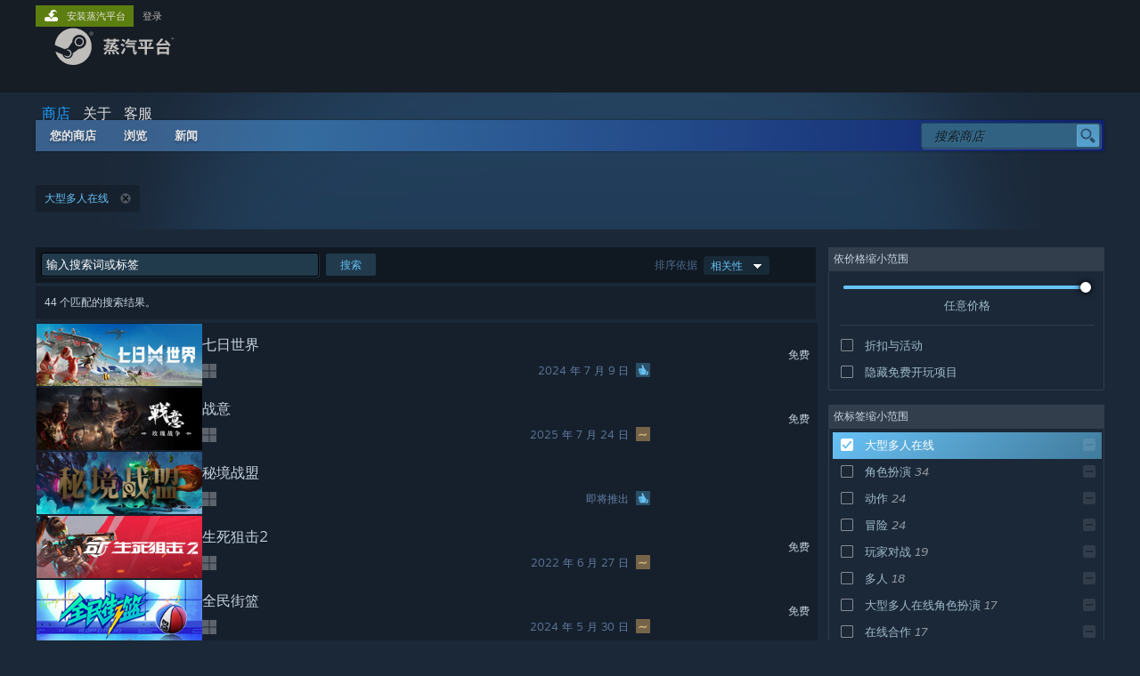

--- FILE ---
content_type: text/html; charset=UTF-8
request_url: https://store.steamchina.com/search/?tags=128&snr=1_7_7_230_12
body_size: 36378
content:
<!DOCTYPE html>
<html class=" responsive DesktopUI" lang="zh-cn"  >
<head>
	<meta http-equiv="Content-Type" content="text/html; charset=UTF-8">
			<meta name="viewport" content="width=device-width,initial-scale=1">
		<meta name="theme-color" content="#171a21">
		<title>蒸汽平台搜索</title>
	<link rel="shortcut icon" href="/favicon.ico" type="image/x-icon">

	
	
	<link href="https://store.steamchina.eccdnx.com/public/shared/css/motiva_sans.css?v=NjgeKJA76QPp&amp;l=sc_schinese&amp;_cdn=sc_eccdnx" rel="stylesheet" type="text/css">
<link href="https://store.steamchina.eccdnx.com/public/shared/css/shared_global.css?v=GZwgj7iSyqvR&amp;l=sc_schinese&amp;_cdn=sc_eccdnx" rel="stylesheet" type="text/css">
<link href="https://store.steamchina.eccdnx.com/public/shared/css/buttons.css?v=_bhQwIIW4z6e&amp;l=sc_schinese&amp;_cdn=sc_eccdnx" rel="stylesheet" type="text/css">
<link href="https://store.steamchina.eccdnx.com/public/css/v6/store.css?v=MEL-cd-U0hE6&amp;l=sc_schinese&amp;_cdn=sc_eccdnx" rel="stylesheet" type="text/css">
<link href="https://store.steamchina.eccdnx.com/public/css/v6/browse.css?v=ZWD2OrhO7eSv&amp;l=sc_schinese&amp;_cdn=sc_eccdnx" rel="stylesheet" type="text/css">
<link href="https://store.steamchina.eccdnx.com/public/css/v6/search.css?v=TqOGgK4VYgHm&amp;l=sc_schinese&amp;_cdn=sc_eccdnx" rel="stylesheet" type="text/css">
<link href="https://store.steamchina.eccdnx.com/public/shared/css/shared_responsive.css?v=hGv4T3szn0Bf&amp;l=sc_schinese&amp;_cdn=sc_eccdnx" rel="stylesheet" type="text/css">
<script type="text/javascript" src="https://store.steamchina.eccdnx.com/public/shared/javascript/jquery-1.8.3.min.js?v=NXam5zydzNu8&amp;l=sc_schinese&amp;_cdn=sc_eccdnx"></script>
<script type="text/javascript">$J = jQuery.noConflict();</script><script type="text/javascript">VALVE_PUBLIC_PATH = "https:\/\/store.steamchina.eccdnx.com\/public\/";</script><script type="text/javascript" src="https://store.steamchina.eccdnx.com/public/shared/javascript/tooltip.js?v=LZHsOVauqTrm&amp;l=sc_schinese&amp;_cdn=sc_eccdnx"></script>

<script type="text/javascript" src="https://store.steamchina.eccdnx.com/public/shared/javascript/shared_global.js?v=tDm3twUKcaUN&amp;l=sc_schinese&amp;_cdn=sc_eccdnx"></script>

<script type="text/javascript" src="https://store.steamchina.eccdnx.com/public/shared/javascript/auth_refresh.js?v=FK_LOxyvdaAA&amp;l=sc_schinese&amp;_cdn=sc_eccdnx"></script>

<script type="text/javascript" src="https://store.steamchina.eccdnx.com/public/javascript/main.js?v=-5j5jOFHlKpD&amp;l=sc_schinese&amp;_cdn=sc_eccdnx"></script>

<script type="text/javascript" src="https://store.steamchina.eccdnx.com/public/javascript/dynamicstore.js?v=GbseTqguyD_e&amp;l=sc_schinese&amp;_cdn=sc_eccdnx"></script>

<script type="text/javascript">
	var __PrototypePreserve=[];
	__PrototypePreserve[0] = Array.from;
	__PrototypePreserve[1] = Array.prototype.filter;
	__PrototypePreserve[2] = Array.prototype.flatMap;
	__PrototypePreserve[3] = Array.prototype.find;
	__PrototypePreserve[4] = Array.prototype.some;
	__PrototypePreserve[5] = Function.prototype.bind;
	__PrototypePreserve[6] = HTMLElement.prototype.scrollTo;
</script>
<script type="text/javascript" src="https://store.steamchina.eccdnx.com/public/javascript/prototype-1.7.js?v=npJElBnrEO6W&amp;l=sc_schinese&amp;_cdn=sc_eccdnx"></script>
<script type="text/javascript">
	Array.from = __PrototypePreserve[0] || Array.from;
	Array.prototype.filter = __PrototypePreserve[1] || Array.prototype.filter;
	Array.prototype.flatMap = __PrototypePreserve[2] || Array.prototype.flatMap;
	Array.prototype.find = __PrototypePreserve[3] || Array.prototype.find;
	Array.prototype.some = __PrototypePreserve[4] || Array.prototype.some;
	Function.prototype.bind = __PrototypePreserve[5] || Function.prototype.bind;
	HTMLElement.prototype.scrollTo = __PrototypePreserve[6] || HTMLElement.prototype.scrollTo;
</script>
<script type="text/javascript">
	var __ScriptaculousPreserve=[];
	__ScriptaculousPreserve[0] = Array.from;
	__ScriptaculousPreserve[1] = Function.prototype.bind;
	__ScriptaculousPreserve[2] = HTMLElement.prototype.scrollTo;
</script>
<script type="text/javascript" src="https://store.steamchina.eccdnx.com/public/javascript/scriptaculous/_combined.js?v=lz_99vci25ux&amp;l=sc_schinese&amp;_cdn=sc_eccdnx&amp;load=effects,controls,slider"></script>
<script type="text/javascript">
	Array.from = __ScriptaculousPreserve[0] || Array.from;
	Function.prototype.bind = __ScriptaculousPreserve[1] || Function.prototype.bind;
	HTMLElement.prototype.scrollTo = __ScriptaculousPreserve[2] || HTMLElement.prototype.scrollTo;
delete String['__parseStyleElement'];  Prototype.Browser.WebKit = true;</script>
<script type="text/javascript">Object.seal && [ Object, Array, String, Number ].map( function( builtin ) { Object.seal( builtin.prototype ); } );</script>
		<script type="text/javascript">
			document.addEventListener('DOMContentLoaded', function(event) {
				$J.data( document, 'x_readytime', new Date().getTime() );
				$J.data( document, 'x_oldref', GetNavCookie() );
				SetupTooltips( { tooltipCSSClass: 'store_tooltip'} );
		});
		</script><script type="text/javascript" src="https://store.steamchina.eccdnx.com/public/shared/javascript/dselect.js?v=tlZW77wZ6zgo&amp;l=sc_schinese&amp;_cdn=sc_eccdnx"></script>
<script type="text/javascript" src="https://store.steamchina.eccdnx.com/public/javascript/searchpage.js?v=dbK7c-LOfe4z&amp;l=sc_schinese&amp;_cdn=sc_eccdnx"></script>
<script type="text/javascript" src="https://store.steamchina.eccdnx.com/public/javascript/jquery.filter.js?v=DGFlsws4j4Jj&amp;l=sc_schinese&amp;_cdn=sc_eccdnx"></script>
<script type="text/javascript" src="https://store.steamchina.eccdnx.com/public/shared/javascript/shared_responsive_adapter.js?v=VYTPWCa3PfQ3&amp;l=sc_schinese&amp;_cdn=sc_eccdnx"></script>

						<meta name="twitter:card" content="summary_large_image">
			
	<meta name="twitter:site" content="@steam" />

						<meta property="og:title" content="蒸汽平台搜索">
					<meta property="twitter:title" content="蒸汽平台搜索">
					<meta property="og:type" content="website">
					<meta property="fb:app_id" content="105386699540688">
					<meta property="og:site" content="Steam">
			
	
			<link rel="image_src" href="https://store.steamchina.eccdnx.com/public/shared/images/responsive/steam_share_image_china.jpg">
		<meta property="og:image" content="https://store.steamchina.eccdnx.com/public/shared/images/responsive/steam_share_image_china.jpg">
		<meta name="twitter:image" content="https://store.steamchina.eccdnx.com/public/shared/images/responsive/steam_share_image_china.jpg" />
					<meta property="og:image:secure" content="https://store.steamchina.eccdnx.com/public/shared/images/responsive/steam_share_image_china.jpg">
				
	
	
	
	
	</head>
<body class="v6 search_page widestore responsive_page ">


<div class="responsive_page_frame with_header">
						<div role="navigation" class="responsive_page_menu_ctn mainmenu" aria-label="手机菜单">
				<div class="responsive_page_menu"  id="responsive_page_menu">
										<div class="mainmenu_contents">
						<div class="mainmenu_contents_items">
															<a class="menuitem" href="https://store.steamchina.com/login/?redir=search%2F%3Ftags%3D128%26snr%3D1_7_7_230_12&redir_ssl=1&snr=1_7_7_240_global-header">
									登录								</a>
															<a class="menuitem supernav supernav_active" href="https://store.steamchina.com/?snr=1_7_7_240_global-responsive-menu" data-tooltip-type="selector" data-tooltip-content=".submenu_Store">
				商店			</a>
			<div class="submenu_Store" style="display: none;" data-submenuid="Store">
														<a class="submenuitem" href="https://store.steamchina.com/?snr=1_7_7_240_global-responsive-menu">
						主页											</a>
														<a class="submenuitem" href="https://my.steamchina.com/my/wishlist/">
						愿望单											</a>
														<a class="submenuitem" href="https://store.steamchina.com/points/shop/?snr=1_7_7_240_global-responsive-menu">
						点数商店											</a>
														<a class="submenuitem" href="https://store.steamchina.com/news/?snr=1_7_7_240_global-responsive-menu">
						新闻											</a>
							</div>
										<a class="menuitem " href="https://store.steamchina.com/about/?snr=1_7_7_240_global-responsive-menu">
				关于			</a>
										<a class="menuitem " href="https://help.steamchina.com/zh-cn/">
				客服			</a>
			
							<div class="minor_menu_items">
																																																	<div class="menuitem" role="link" onclick="Responsive_RequestDesktopView();">
										查看桌面版网站									</div>
															</div>
						</div>
						<div class="mainmenu_footer_spacer china_spacer "></div>
						<div class="mainmenu_footer">
															<div class="mainmenu_links_china">
									<a href="https://store.steamchina.com/about?snr=1_7_7_240_global-responsive-menu">关于蒸汽平台</a>&nbsp; | &nbsp;
									<a href="https://store.steamchina.com/steam_refunds?snr=1_7_7_240_global-responsive-menu">退款政策</a>&nbsp; | &nbsp;
									<a href="https://store.steamchina.com/subscriber_agreement?snr=1_7_7_240_global-responsive-menu">软件许可服务协议</a>&nbsp; | &nbsp;<br>
									<a href="https://store.steamchina.com/privacy_agreement?snr=1_7_7_240_global-responsive-menu">个人信息保护政策</a>&nbsp; | &nbsp;
									<a href="https://store.steamchina.com/data_outbound?snr=1_7_7_240_global-responsive-menu">个人信息出境告知书</a>&nbsp; | &nbsp;<br/>
									<a href="https://about.steamchina.com/content_report.html" target="_blank" rel="noreferrer">不良内容举报投诉</a>&nbsp; | &nbsp;
									<a href="https://about.steamchina.com/infringement_report.html" target="_blank" rel="noreferrer">侵权投诉</a>&nbsp; | &nbsp;
									<a href="https://about.steamchina.com/parentguardianship_agreement.html" target="_blank" rel="noreferrer">家长监护</a>
								</div>
								<div class="mainmenu_socials_china">
									<a class="mainmenu_social_box" href="http://qr.weibo.cn/g/7kla92" target="_blank" rel="noreferrer" >
										<img alt="微博" class="mainmenu_china_weibo_logo" src="https://store.steamchina.eccdnx.com/public/shared/images/footer/weibo_logo.svg?v=1">
										<div class="china_footer_social_label">微博</div>
									</a>
									<a class="mainmenu_social_box"  href="http://weixin.qq.com/r/LC-K0i3EunDFrWmx93o_" target="_blank" rel="noreferrer" >
										<img alt="微信" class="mainmenu_china_wechat_logo" src="https://store.steamchina.eccdnx.com/public/shared/images/footer/wechat_logo.svg?v=1">
										<div class="china_footer_social_label">微信</div>
									</a>
								</div>

								<div class="mainmenu_line"></div>

								<div class="mainmenu_logos_china">
									<a href="https://www.wanmei.com/" target="_blank" rel="noreferrer">
										<img class="mainmenu_china_pw_logo" src="https://store.steamchina.eccdnx.com/public/shared/images/footer/pw_logo.svg?v=1">
									</a>
									<a href="https://www.valvesoftware.com" target="_blank" rel="noreferrer">
										<img class="mainmenu_china_valve_logo" src="https://store.steamchina.eccdnx.com/public/shared/images/footer/valve_logo.svg?v=1">
									</a>
								</div>

								<div class="mainmenu_legal_china">
									<div class="mainmenu_legal_valvelegal">
										© 2025 Valve Corporation 版权所有，完美世界已获授权。
										<br>
										所有商标均属于其在美国或其他国家的拥有者。
									</div>
									<div class="mainmenu_legal_pwlegal">
										© 完美世界征奇(上海)多媒体科技有限公司 版权所有。
										<br>
										增值电信业务经营许可证沪B2-20180406
									</div>
								</div>


													</div>
					</div>
									</div>
			</div>
		
		<div class="responsive_local_menu_tab"></div>

		<div class="responsive_page_menu_ctn localmenu">
			<div class="responsive_page_menu"  id="responsive_page_local_menu" data-panel="{&quot;onOptionsActionDescription&quot;:&quot;\u7b5b\u9009\u6761\u4ef6&quot;,&quot;onOptionsButton&quot;:&quot;Responsive_ToggleLocalMenu()&quot;,&quot;onCancelButton&quot;:&quot;Responsive_ToggleLocalMenu()&quot;}">
				<div class="localmenu_content" data-panel="{&quot;maintainY&quot;:true,&quot;bFocusRingRoot&quot;:true,&quot;flow-children&quot;:&quot;column&quot;}">
				</div>
			</div>
		</div>



					<div class="responsive_header">
				<div class="responsive_header_content">
					<div id="responsive_menu_logo">
						<img src="https://store.steamchina.eccdnx.com/public/shared/images/responsive/header_menu_hamburger.png" height="100%">
											</div>
					<div class="responsive_header_logo">
						<a href="https://store.steamchina.com/?snr=1_7_7_240_global-responsive-menu">
															<img src="https://store.steamchina.eccdnx.com/public/shared/images/header/logo_steamchina.svg" width="176" height="44">
													</a>
					</div>
									</div>
			</div>
		
		<div class="responsive_page_content_overlay">

		</div>

		<div class="responsive_fixonscroll_ctn nonresponsive_hidden ">
		</div>
	
	<div class="responsive_page_content">

		<div role="banner" id="global_header" data-panel="{&quot;flow-children&quot;:&quot;row&quot;}">
	<div class="content">
		<div class="logo">
			<span id="logo_holder">
									<a href="https://store.steamchina.com/?snr=1_7_7_240_global-header">
						<img src="https://store.steamchina.eccdnx.com/public/shared/images/header/logo_steamchina.svg?t=962016" width="176" height="44">
					</a>
							</span>
		</div>

			<div role="navigation" class="supernav_container" aria-label="全局菜单">
								<a class="menuitem supernav supernav_active" href="https://store.steamchina.com/?snr=1_7_7_240_global-header" data-tooltip-type="selector" data-tooltip-content=".submenu_Store">
				商店			</a>
			<div class="submenu_Store" style="display: none;" data-submenuid="Store">
														<a class="submenuitem" href="https://store.steamchina.com/?snr=1_7_7_240_global-header">
						主页											</a>
														<a class="submenuitem" href="https://my.steamchina.com/my/wishlist/">
						愿望单											</a>
														<a class="submenuitem" href="https://store.steamchina.com/points/shop/?snr=1_7_7_240_global-header">
						点数商店											</a>
														<a class="submenuitem" href="https://store.steamchina.com/news/?snr=1_7_7_240_global-header">
						新闻											</a>
							</div>
										<a class="menuitem " href="https://store.steamchina.com/about/?snr=1_7_7_240_global-header">
				关于			</a>
										<a class="menuitem " href="https://help.steamchina.com/zh-cn/">
				客服			</a>
				</div>
	<script type="text/javascript">
		jQuery(function($) {
			$('#global_header .supernav').v_tooltip({'location':'bottom', 'destroyWhenDone': false, 'tooltipClass': 'supernav_content', 'offsetY':-6, 'offsetX': 1, 'horizontalSnap': 4, 'tooltipParent': '#global_header .supernav_container', 'correctForScreenSize': false});
		});
	</script>

		<div id="global_actions">
			<div role="navigation" id="global_action_menu" aria-label="帐户菜单">
									<a class="header_installsteam_btn header_installsteam_btn_green" href="https://store.steamchina.com/about/?snr=1_7_7_240_global-header">
						<div class="header_installsteam_btn_content">
							安装蒸汽平台						</div>
					</a>
				
				
									<a class="global_action_link" href="https://store.steamchina.com/login/?redir=search%2F%3Ftags%3D128%26snr%3D1_7_7_230_12&redir_ssl=1&snr=1_7_7_240_global-header">登录</a>
												</div>
					</div>
			</div>
</div>
<div id="responsive_store_nav_ctn"></div><div id="responsive_store_nav_overlay" style="display:none"><div id="responsive_store_nav_overlay_ctn"></div><div id="responsive_store_nav_overlay_bottom"></div></div><div id="responsive_store_search_overlay" style="display:none"></div><div data-cart-banner-spot="1"></div>
		<div role="main" class="responsive_page_template_content" id="responsive_page_template_content" data-panel="{&quot;autoFocus&quot;:true}" >

			<div id="application_config" style="display: none;"  data-config="{&quot;EUNIVERSE&quot;:1,&quot;WEB_UNIVERSE&quot;:&quot;public&quot;,&quot;LANGUAGE&quot;:&quot;sc_schinese&quot;,&quot;COUNTRY&quot;:&quot;XC&quot;,&quot;MEDIA_CDN_COMMUNITY_URL&quot;:&quot;https:\/\/cdn.steamchina.eccdnx.com\/steamcommunity\/public\/&quot;,&quot;MEDIA_CDN_URL&quot;:&quot;https:\/\/cdn.steamchina.eccdnx.com\/&quot;,&quot;VIDEO_CDN_URL&quot;:&quot;https:\/\/video.cdn.steamchina.eccdnx.com\/&quot;,&quot;COMMUNITY_CDN_URL&quot;:&quot;https:\/\/my.steamchina.eccdnx.com\/&quot;,&quot;COMMUNITY_CDN_ASSET_URL&quot;:&quot;https:\/\/cdn.steamchina.eccdnx.com\/steamcommunity\/public\/assets\/&quot;,&quot;STORE_CDN_URL&quot;:&quot;https:\/\/store.steamchina.eccdnx.com\/&quot;,&quot;PUBLIC_SHARED_URL&quot;:&quot;https:\/\/store.steamchina.eccdnx.com\/public\/shared\/&quot;,&quot;COMMUNITY_BASE_URL&quot;:&quot;https:\/\/my.steamchina.com\/&quot;,&quot;CHAT_BASE_URL&quot;:&quot;https:\/\/my.steamchina.com\/&quot;,&quot;STORE_BASE_URL&quot;:&quot;https:\/\/store.steamchina.com\/&quot;,&quot;STORE_CHECKOUT_BASE_URL&quot;:&quot;https:\/\/checkout.steamchina.com\/&quot;,&quot;IMG_URL&quot;:&quot;https:\/\/store.steamchina.eccdnx.com\/public\/images\/&quot;,&quot;STEAMTV_BASE_URL&quot;:&quot;https:\/\/steam.tv\/&quot;,&quot;HELP_BASE_URL&quot;:&quot;https:\/\/help.steamchina.com\/&quot;,&quot;PARTNER_BASE_URL&quot;:&quot;https:\/\/partner.steamgames.com\/&quot;,&quot;STATS_BASE_URL&quot;:&quot;https:\/\/partner.steampowered.com\/&quot;,&quot;INTERNAL_STATS_BASE_URL&quot;:&quot;https:\/\/steamstats.valve.org\/&quot;,&quot;IN_CLIENT&quot;:false,&quot;USE_POPUPS&quot;:false,&quot;STORE_ICON_BASE_URL&quot;:&quot;https:\/\/shared.cdn.steamchina.eccdnx.com\/store_item_assets\/steam\/apps\/&quot;,&quot;STORE_ITEM_BASE_URL&quot;:&quot;https:\/\/shared.cdn.steamchina.eccdnx.com\/store_item_assets\/&quot;,&quot;WEBAPI_BASE_URL&quot;:&quot;https:\/\/api.steamchina.com\/&quot;,&quot;TOKEN_URL&quot;:&quot;https:\/\/store.steamchina.com\/\/chat\/clientjstoken&quot;,&quot;BUILD_TIMESTAMP&quot;:1764970814,&quot;PAGE_TIMESTAMP&quot;:1765155339,&quot;IN_TENFOOT&quot;:false,&quot;IN_GAMEPADUI&quot;:false,&quot;IN_CHROMEOS&quot;:false,&quot;IN_MOBILE_WEBVIEW&quot;:false,&quot;PLATFORM&quot;:&quot;macos&quot;,&quot;BASE_URL_STORE_CDN_ASSETS&quot;:&quot;https:\/\/cdn.steamchina.eccdnx.com\/store\/&quot;,&quot;EREALM&quot;:2,&quot;LOGIN_BASE_URL&quot;:&quot;https:\/\/login.steamchina.com\/&quot;,&quot;AVATAR_BASE_URL&quot;:&quot;https:\/\/avatars.cdn.steamchina.eccdnx.com\/&quot;,&quot;FROM_WEB&quot;:true,&quot;WEBSITE_ID&quot;:&quot;Store&quot;,&quot;BASE_URL_SHARED_CDN&quot;:&quot;https:\/\/shared.cdn.steamchina.eccdnx.com\/&quot;,&quot;CLAN_CDN_ASSET_URL&quot;:&quot;https:\/\/clan.cdn.steamchina.eccdnx.com\/&quot;,&quot;COMMUNITY_ASSETS_BASE_URL&quot;:&quot;https:\/\/shared.cdn.steamchina.eccdnx.com\/community_assets\/&quot;,&quot;SNR&quot;:&quot;1_7_7_240&quot;}" data-userinfo="{&quot;logged_in&quot;:false,&quot;country_code&quot;:&quot;XC&quot;,&quot;excluded_content_descriptors&quot;:[3,4]}" data-hwinfo="{&quot;bSteamOS&quot;:false,&quot;bSteamDeck&quot;:false}" data-broadcastuser="{&quot;success&quot;:1,&quot;bHideStoreBroadcast&quot;:false}" data-store_user_config="{&quot;webapi_token&quot;:&quot;&quot;,&quot;shoppingcart&quot;:null,&quot;originating_navdata&quot;:{&quot;domain&quot;:&quot;store.steampowered.com&quot;,&quot;controller&quot;:&quot;search&quot;,&quot;method&quot;:&quot;search&quot;,&quot;submethod&quot;:&quot;browse&quot;,&quot;feature&quot;:&quot;storemenu&quot;,&quot;depth&quot;:0,&quot;countrycode&quot;:&quot;XC&quot;,&quot;webkey&quot;:null,&quot;is_client&quot;:false,&quot;curator_data&quot;:null,&quot;is_likely_bot&quot;:true,&quot;is_utm&quot;:false},&quot;wishlist_item_count&quot;:0}"></div><div id="application_root"></div><script>window.g_wapit="";</script><link href="https://store.steamchina.eccdnx.com/public/css/applications/store/main.css?v=zJuHDsNwn4ap&amp;l=sc_schinese&amp;_cdn=sc_eccdnx" rel="stylesheet" type="text/css">
<script type="text/javascript" src="https://store.steamchina.eccdnx.com/public/javascript/applications/store/manifest.js?v=-LYv261C0_4C&amp;l=sc_schinese&amp;_cdn=sc_eccdnx"></script>
<script type="text/javascript" src="https://store.steamchina.eccdnx.com/public/javascript/applications/store/libraries~b28b7af69.js?v=FInPE8IrzLqw&amp;l=sc_schinese&amp;_cdn=sc_eccdnx"></script>
<script type="text/javascript" src="https://store.steamchina.eccdnx.com/public/javascript/applications/store/main.js?v=Maa3TJ8of10M&amp;l=sc_schinese&amp;_cdn=sc_eccdnx"></script>
<script type="text/javascript">
	var g_AccountID = 0;
	var g_Languages = ["sc_schinese"];
	var g_sessionID = "8003cd93111abad982a9bb6b";
	var g_ServerTime = 1765155339;
	var g_bUseNewCartAPI = true;

	$J( InitMiniprofileHovers( 'https%3A%2F%2Fstore.steamchina.com%2F' ) );

	
	if ( typeof GStoreItemData != 'undefined' )
	{
		GStoreItemData.AddNavParams({
			__page_default: "1_7_7_240",
			__page_default_obj: {"domain":"store.steampowered.com","controller":"search","method":"search","submethod":"browse-tags","feature":null,"depth":null,"countrycode":"XC","webkey":null,"is_client":false,"curator_data":null,"is_likely_bot":true,"is_utm":null},
			__originating_obj: {"domain":"store.steampowered.com","controller":"search","method":"search","submethod":"browse","feature":"storemenu","depth":0,"countrycode":"XC","webkey":null,"is_client":false,"curator_data":null,"is_likely_bot":true,"is_utm":false},
			storemenu_recommendedtags: "1_7_7_240_17"		});
	}

	if ( typeof GDynamicStore != 'undefined' )
	{
		GDynamicStore.Init(0, false, "", {"primary_language":null,"secondary_languages":null,"platform_windows":null,"platform_mac":null,"platform_linux":null,"timestamp_updated":null,"hide_store_broadcast":null,"review_score_preference":null,"timestamp_content_descriptor_preferences_updated":null,"provide_deck_feedback":null,"additional_languages":null}, 'XC',
			{"bNoDefaultDescriptors":true});
		GStoreItemData.SetCurrencyFormatter(function( nValueInCents, bWholeUnitsOnly ) { var fmt = function( nValueInCents, bWholeUnitsOnly ) {	var format = v_numberformat( nValueInCents / 100, bWholeUnitsOnly ? 0 : 2, ".", ","); return format; };var strNegativeSymbol = '';return strNegativeSymbol + "\u00a5 " + fmt( nValueInCents, bWholeUnitsOnly );});
		GStoreItemData.SetCurrencyMinPriceIncrement(1);
	}
</script>

<script type="text/javascript">

	jQuery( document ).ready(function( $ ) {

		// when we create the responsive right column menu, it moves several hidden inputs out of the form which breaks searching, so
		//	we reparent any hidden inputs in the right column to a spot at the bottom of the form with other hidden elements.
		// this selector only works once, so after moving from responsive to desktop mode the elements will stay in the hidden searchform area, but that's ok.
		//	they work just as well from there.
		Responsive_ReparentItemsInResponsiveMode( '#additional_search_options input[type=hidden]', $J('#hidden_searchform_elements') );

		
		var bInfiniScroll = true;
		var nItemCount = 44;

        if ( nItemCount > 0 && bInfiniScroll )
        {
			InitInfiniteScroll.bEnabled = true;
			InitInfiniteScroll.nScrollSize = 50;
        }

        InitSearchPage();

		UpdateTags();

		InitAutocollapse();

		// Handle our user hitting 'back' cleanly. This needs to trigger after the Dynamic
		// Store has finished, or (if no dynamic store) just after the page renders.
		//
		// Dynamic Store will trigger its OnReady immediately if it's already complete.
		if ( GDynamicStore )
			GDynamicStore.OnReady( function() { setTimeout( HandleBackReposition, 500 ) } );
		else
			window.addEventListener( 'load', function() { setTimeout( HandleBackReposition, 500 ) } );

		// in the react native mobile app show the filter menu button next to the sort drop-down, and the croutons below those controls
			});

</script>


<div class="page_header_ctn search " data-panel="{&quot;noFocusRing&quot;:true,&quot;onOptionsActionDescription&quot;:&quot;\u7b5b\u9009\u6761\u4ef6&quot;,&quot;onOptionsButton&quot;:&quot;Responsive_ToggleLocalMenu();&quot;}">

		
	
    	    <div id="store_header" role="navigation" aria-label="商店菜单" class="">
		<div class="content">
			<div id="store_controls">
				<div class="cart_status_flex" id="cart_status_data">
															
													<div  data-featuretarget="shoppingcart-count-widget" data-props="{&quot;count&quot;:0}"></div>															</div>
			</div>
			
												<div id="store_nav_area">
					<div class="store_nav_leftcap"></div>
					<div class="store_nav_bg">
						<div class="store_nav" data-panel="{&quot;flow-children&quot;:&quot;row&quot;}">

													<div class="tab  flyout_tab " id="foryou_tab" data-flyout="foryou_flyout" data-flyout-align="left" data-flyout-valign="bottom" onmouseover="EnsureStoreMenuTagsLoaded( '#foryou_yourtags' );">
								<span class="pulldown">
									<a class="pulldown_desktop" href="https://store.steamchina.com/?snr=1_7_7_240_12">您的商店</a>
									<a class="pulldown_mobile" href="#">您的商店</a>
									<span></span>
								</span>
							</div>
							<div class="popup_block_new flyout_tab_flyout responsive_slidedown" id="foryou_flyout" style="display: none;">
								<div class="popup_body popup_menu">
									<a class="popup_menu_item" href="https://store.steamchina.com/?snr=1_7_7_240_12">
										主页									</a>
																	</div>
							</div>
						

															<div class="tab  flyout_tab " id="genre_tab" data-flyout="genre_flyout" data-flyout-align="left" data-flyout-valign="bottom">
									<span class="pulldown">
										<a class="pulldown_desktop" href="https://store.steamchina.com/games/?snr=1_7_7_240_12">浏览</a>
										<a class="pulldown_mobile" href="#">浏览</a>
										<span></span>
									</span>
								</div>
								<div class="popup_block_new flyout_tab_flyout responsive_slidedown" id="genre_flyout" style="display: none;">
									<div class="popup_body popup_body_notfull popup_menu_twocol">
										<div class="popup_menu">
											<div class="popup_menu_subheader responsive_hidden">特别栏目</div>
																																															<a class="popup_menu_item" href="https://store.steamchina.com/genre/Free%20to%20Play/?snr=1_7_7_240_12">
														免费开玩													</a>
																																																																																																																																																																																																																																																																																																																																																																																																																																																																																																																												<a class="popup_menu_item" href="https://store.steamchina.com/genre/Early%20Access/?snr=1_7_7_240_12">
														抢先体验													</a>
																																																																																																																																																																																																																																																																																															<a class="popup_menu_item" href="https://store.steamchina.com/demos/?snr=1_7_7_240_12">
												<span>试玩</span>
											</a>
																																	
																						
											<div class="category_hr responsive_hidden"></div>

											
											<div class="popup_menu_subheader">额外内容</div>
																																		<a class="popup_menu_item" href="https://store.steamchina.com/software?snr=1_7_7_240_12">软件</a>
																					</div>
										<div class="popup_menu">
											<div class="popup_menu_subheader">游戏类型</div>

																																				<a class="popup_menu_item" href="https://store.steamchina.com/tags/zh-cn/%E4%BC%91%E9%97%B2/?snr=1_7_7_240_12">
														休闲													</a>
																																																<a class="popup_menu_item" href="https://store.steamchina.com/tags/zh-cn/%E4%BD%93%E8%82%B2/?snr=1_7_7_240_12">
														体育													</a>
																																																																							<a class="popup_menu_item" href="https://store.steamchina.com/tags/zh-cn/%E5%86%92%E9%99%A9/?snr=1_7_7_240_12">
														冒险													</a>
																																																<a class="popup_menu_item" href="https://store.steamchina.com/tags/zh-cn/%E5%8A%A8%E4%BD%9C/?snr=1_7_7_240_12">
														动作													</a>
																																																<a class="popup_menu_item" href="https://store.steamchina.com/tags/zh-cn/%E5%A4%A7%E5%9E%8B%E5%A4%9A%E4%BA%BA%E5%9C%A8%E7%BA%BF/?snr=1_7_7_240_12">
														大型多人在线													</a>
																																																																							<a class="popup_menu_item" href="https://store.steamchina.com/tags/zh-cn/%E6%A8%A1%E6%8B%9F/?snr=1_7_7_240_12">
														模拟													</a>
																																																<a class="popup_menu_item" href="https://store.steamchina.com/tags/zh-cn/%E7%8B%AC%E7%AB%8B/?snr=1_7_7_240_12">
														独立													</a>
																																																<a class="popup_menu_item" href="https://store.steamchina.com/tags/zh-cn/%E7%AB%9E%E9%80%9F/?snr=1_7_7_240_12">
														竞速													</a>
																																																<a class="popup_menu_item" href="https://store.steamchina.com/tags/zh-cn/%E7%AD%96%E7%95%A5/?snr=1_7_7_240_12">
														策略													</a>
																																																<a class="popup_menu_item" href="https://store.steamchina.com/tags/zh-cn/%E8%A7%92%E8%89%B2%E6%89%AE%E6%BC%94/?snr=1_7_7_240_12">
														角色扮演													</a>
																							
																					</div>
										<!-- Software third column -->

										
									</div>
								</div>
							
                           
                                                        <a class="tab  " href="https://store.steamchina.com/news/?snr=1_7_7_240_12">
								<span>新闻</span>
							</a>


                            							<div class="search_flex_spacer"></div>
							<div class="search_area">
								<div id="store_search">
									<form id="searchform" name="searchform" method="get" action="https://store.steamchina.com/search/" onsubmit="return SearchSuggestCheckTerm(this);">
										<input type="hidden" name="snr" value="1_7_7_240_12" >
										<div class="searchbox">
											<input id="store_nav_search_term" name="term" type="text" class="default" placeholder="搜索商店" size="22" autocomplete="off" maxlength="64">
											<a href="#" id="store_search_link" onclick="var $Form = $J(this).parents('form'); $Form.submit(); return false;"><img src="https://store.steamchina.eccdnx.com/public/images/blank.gif"></a>
										</div>
									</form>
								</div>
								<div id="searchterm_options" class="search_suggest popup_block_new" style="display: none;">
									<div class="popup_body" style="border-top: none;">
										<div id="search_suggestion_contents">
										</div>
									</div>
								</div>
							</div>

						</div>
					</div>
					<div class="store_nav_rightcap"></div>
				</div>
							</div>
	</div>
    
				<script type="text/javascript">
			$J( function() {
				BindAutoFlyoutEvents();

				var $Window = $J(window);
				var $Header = $J('#store_header');
				var $ResponsiveNavWindowShadeCtn = $J('#responsive_store_nav_ctn');
				var $ResponsiveNavOverlay = $J('#responsive_store_nav_overlay');
				var $ResponsiveNavOverlayCtn = $J('#responsive_store_nav_overlay_ctn');
				var $ResponsiveNavOverlayBottom = $J('#responsive_store_nav_overlay_bottom');
				var $HeaderWrapper;
				$Window.on('Responsive_SmallScreenModeToggled.StoreMenu', function() {
					var bUseSmallScreenMode = window.UseSmallScreenMode && window.UseSmallScreenMode();

											if ( !$HeaderWrapper )
							$HeaderWrapper = $Header.wrap( $J('<div/>', {'class': 'responsive_store_nav_ctn_spacer'} ) ).parent();

						if ( bUseSmallScreenMode )
							$ResponsiveNavWindowShadeCtn.append( $Header );
						else
							$HeaderWrapper.append( $Header );


						if ( bUseSmallScreenMode )
						{
							$Header.css( 'visibility', 'hidden' );
							$Header.show();

							var nStartingScrollPosition = $J('#store_header').height();
							if ( $Window.scrollTop() < nStartingScrollPosition )
								$Window.scrollTop( nStartingScrollPosition );

							$Header.css('visibility', 'visible');
						}
									} );

				window.setTimeout( function() { $J(window).trigger('Responsive_SmallScreenModeToggled.StoreMenu'); }, 0 );

										var g_rgUserPreferences = {
							excluded_tags : [],
							excluded_content_descriptors : [3,4]						};
						
													g_rgUserPreferences['use_store_query'] = 1;
						
						g_rgUserPreferences['use_search_spellcheck'] = 1;
						g_rgUserPreferences['search_creators_and_tags'] = 1;

						if( $J('#searchform').length > 0 )
						{
							// default search support where the web page includes the search edit control
							EnableSearchSuggestions( $J('#searchform')[0].elements['term'], '1_7_7_240', 'XC', 2, 'sc_schinese', g_rgUserPreferences, '32661273' );
						}
						else
						{
							// search support for the mobile client.  the mobile client has a native search edit control but relies on the web content to perform the query and show results
													}
				
				// make genre categories expand/collapse on mobile
				$J(document).on( 'click', '.popup_genre_expand_header', function ( event ) {
					if ( !UseSmallScreenMode() )
						return;

					event.preventDefault();
					var $Element = $J(this);
					var $Target = $J('.popup_genre_expand_content[data-genre-group=' + $Element.data('genre-group') + ']' );
					if ( $Element.data('group-expanded') )
					{
						$Target.slideUp();
						$Element.data( 'group-expanded', false );
					}
					else
					{
						$Target.slideDown();
						$Element.data( 'group-expanded', true );
					}
				});
			} );
		</script>
	
	<div class="page_content">
		<div class="breadcrumbs"></div>

		
		<h2 class="pageheader full">
					</h2>
		
				<div class="termcontainer">
			
										<div id="termsnone">
					<div class="pagesubheader">所有产品</div>
				</div>
			
			<div class="searchtag" id="searchtag_tmpl" style="display: none"><img class="search_crouton_icon" /><span class="label"></span> <a href="#" class="btn"></a></div>

		</div>
	</div>

</div>
<form action="https://store.steamchina.com/search/" id="advsearchform" name="advsearchform" onSubmit="AjaxSearchResults(); return false;" method="GET">
<!-- Main Background -->
<div class="page_content_ctn" data-panel="{&quot;noFocusRing&quot;:true,&quot;onOptionsActionDescription&quot;:&quot;\u7b5b\u9009\u6761\u4ef6&quot;,&quot;onOptionsButton&quot;:&quot;Responsive_ToggleLocalMenu();&quot;}">
	<div class="page_content" data-gpnav="columns">

		<div class="leftcol large" data-gpnav="rows" >

			<div class="searchbar" data-gpnav="columns">
				<div class="sortbox">
					<div class="label">排序依据</div>
					<div class="dselect_container" id="sort_by_dselect_container">
					<input id="sort_by" type="hidden" name="sort_by" value="_ASC" onchange="$J('sort_by').val(this.value); AjaxSearchResults(); "/>
					<button type="button" class="trigger"id="sort_by_trigger" href="javascript:DSelectNoop();" onfocus="DSelectOnFocus( 'sort_by');" onblur="DSelectOnBlur( 'sort_by');" onclick="DSelectOnTriggerClick('sort_by');" data-panel="{&quot;onGamepadDirection&quot;:&quot;return DSelectOnGamepadDirection( event, 'sort_by')&quot;,&quot;onOKButton&quot;:&quot;return DSelectOnOKButton( event, 'sort_by')&quot;,&quot;onCancelButton&quot;:&quot;return DSelectOnCancelButton( event, 'sort_by')&quot;}" role="combobox" aria-expanded=false aria-controls="sort_by_droplist">相关性</button><div class="dropcontainer" id="sort_by_listctn" ><ul class="dropdownhidden" id="sort_by_droplist" role="listbox" data-panel="{&quot;bFocusRingRoot&quot;:true,&quot;onCancelButton&quot;:&quot;DSelectHide( 'sort_by')&quot;,&quot;flow-children&quot;:&quot;column&quot;}""><li ><a role="option" data-panel="{&quot;noFocusRing&quot;:true}"class="inactive_selection" tabindex="99999" href="javascript:DSelectNoop();" onmouseover="DHighlightItem( 'sort_by', 0, false );" id="_ASC" onclick="DHighlightItem( 'sort_by', 0, true );" >相关性</a></li><li ><a role="option" data-panel="{&quot;noFocusRing&quot;:true}"class="inactive_selection" tabindex="99999" href="javascript:DSelectNoop();" onmouseover="DHighlightItem( 'sort_by', 1, false );" id="Released_DESC" onclick="DHighlightItem( 'sort_by', 1, true );" >发行日期</a></li><li ><a role="option" data-panel="{&quot;noFocusRing&quot;:true}"class="inactive_selection" tabindex="99999" href="javascript:DSelectNoop();" onmouseover="DHighlightItem( 'sort_by', 2, false );" id="Name_ASC" onclick="DHighlightItem( 'sort_by', 2, true );" >名称</a></li><li ><a role="option" data-panel="{&quot;noFocusRing&quot;:true}"class="inactive_selection" tabindex="99999" href="javascript:DSelectNoop();" onmouseover="DHighlightItem( 'sort_by', 3, false );" id="Price_ASC" onclick="DHighlightItem( 'sort_by', 3, true );" >价格从低到高</a></li><li ><a role="option" data-panel="{&quot;noFocusRing&quot;:true}"class="inactive_selection" tabindex="99999" href="javascript:DSelectNoop();" onmouseover="DHighlightItem( 'sort_by', 4, false );" id="Price_DESC" onclick="DHighlightItem( 'sort_by', 4, true );" >价格从高到低</a></li><li ><a role="option" data-panel="{&quot;noFocusRing&quot;:true}"class="inactive_selection" tabindex="99999" href="javascript:DSelectNoop();" onmouseover="DHighlightItem( 'sort_by', 5, false );" id="Reviews_DESC" onclick="DHighlightItem( 'sort_by', 5, true );" >用户评测</a></li><li ><a role="option" data-panel="{&quot;noFocusRing&quot;:true}"class="inactive_selection" tabindex="99999" href="javascript:DSelectNoop();" onmouseover="DHighlightItem( 'sort_by', 6, false );" id="DeckCompatDate_DESC" onclick="DHighlightItem( 'sort_by', 6, true );" >Steam Deck 兼容性检查日期</a></li></ul>
			</div>
		</div><script language="javascript">$J( function() { $J('#sort_by_dselect_container').on('keydown', HandleKeyDown ); });</script>				</div>
				<div class="searchbar_left">
																<input data-panel="{&quot;autoFocus&quot;:true}" type="text" class="text" id="term" name="displayterm" data-gpnav="item"
								onfocus="if(this.value=='输入搜索词或标签'){this.value=''}"
								onchange="$('realterm').value= (this.value=='输入搜索词或标签') ? '' : this.value"
								onblur="if(this.value==''){this.value='输入搜索词或标签';}"
								value="输入搜索词或标签" maxlength="64">
										<input type="hidden" name="term" id="realterm" value="">
					<input type="hidden" name="hide_filtered_results_warning" id="hide_filtered_results_warning" value="">
					<input type="hidden" name="ignore_preferences" id="ignore_preferences" value="">
										<input type="hidden" name="force_infinite" id="force_infinite" value="" autocomplete="off" />
																					<button type="submit" class="btnv6_blue_hoverfade btn_small" data-gpnav="item">
							<span>搜索</span>
						</button>
										<div id="term_options" class="autocomplete" style="display: none;"></div>
				</div>
				<div class="clear_ctn" style="clear: both;"></div>
			</div>
			

						

			<script type="text/javascript">
																	new Ajax.Autocompleter( $('advsearchform').elements['displayterm'], 'term_options', 'https://store.steamchina.com/search/suggest', {frequency: 0.2, method: "get", paramName: 'term', parameters : 'cc=XC&realm=2&l=sc_schinese&excluded_content_descriptors%5B0%5D=3&excluded_content_descriptors%5B1%5D=4', allowFreeEntry: true, afterUpdateElement:function() { $('realterm').value=$('term').value; AjaxSearchResults(); } });
							</script>

			<div id="search_results_filtered_warning_persistent" class="search_results_filtered_warning collapsed" data-panel="{&quot;type&quot;:&quot;PanelGroup&quot;}" ></div>
			<div id="search_results" class="search_results" data-gpnav="rows">
				
<script type = "text/javascript">
	$J( function() {
		PopulateTagFacetData( [[128,"44"],[122,"34"],[19,"24"],[21,"24"],[1775,"19"],[3859,"18"],[1754,"17"],[3843,"17"],[9,"15"],[1685,"15"],[1695,"13"],[4191,"13"],[1742,"12"],[113,"11"],[3993,"11"],[599,"10"],[1718,"10"],[3813,"9"],[3834,"9"],[492,"8"],[1684,"8"],[1697,"8"],[16094,"8"],[597,"7"],[4182,"7"]], ["128"], false );
		PopulateLangFilterData( [], [] );
		PopulateHWCompatFacetData( [[0,"32"],[1,"9"],[2,"3"]], [[0,"32"],[1,"9"],[2,"3"]], /* Show Parens */ 0, /*Show SteamOS Compat */ 0 );
	});
</script>

		<div class="search_results_count">44 个匹配的搜索结果。</div>
			<script>
		g_strUnfilteredURL = 'https://store.steamchina.com/search/?tags=128&snr=1_7_7_230_12&ignore_preferences=1';
	</script>
	
<div id="search_result_container" >

	<div class="search_rule"></div>

	
        <!-- Extra empty div to hack around IE7 layout bug -->
        <div></div>
        <!-- End Extra empty div -->

		<div data-panel="{&quot;maintainY&quot;:true,&quot;bFocusRingRoot&quot;:true,&quot;flow-children&quot;:&quot;column&quot;}" id="search_resultsRows">
			
<!-- List Items -->

				<a href="https://store.steamchina.com/app/2139460/_/?snr=1_7_7_240_150_1"
			 data-ds-appid="2139460" data-ds-itemkey="App_2139460" data-ds-tagids="[113,1662,1100689,3859,21,1685,3835]" onmouseover="GameHover( this, event, 'global_hover', {&quot;type&quot;:&quot;app&quot;,&quot;id&quot;:2139460,&quot;public&quot;:1,&quot;v6&quot;:1} );" onmouseout="HideGameHover( this, event, 'global_hover' )" class="search_result_row ds_collapse_flag "
		   data-search-page="1" data-gpnav="item"
		   data-ds-steam-deck-compat-handled="true">
            <div class="search_capsule"><img src="https://shared.cdn.steamchina.eccdnx.com/store_item_assets/steam/apps/2139460/a3e0708005f11b17f27156715272b1e90fe74caf/capsule_231x87_sc_schinese.jpg?t=1761817318" ></div>
            <div class="responsive_search_name_combined">
                <div class="search_name ellipsis">
                    <span class="title">七日世界</span>
                </div>
				<div class="search_platforms">
					<span class="platform_img win"></span>				</div>
                <div class="search_released responsive_secondrow">
                    2024 年 7 月 9 日                </div>
                <div class="search_reviewscore responsive_secondrow">
                                            <span class="search_review_summary positive" data-tooltip-html="多半好评&lt;br&gt;此游戏的 159,014 篇用户评测中有 76% 为好评。"></span>
                                    </div>


                <div class="search_price_discount_combined responsive_secondrow" data-price-final="0">
                    <div class="search_discount_and_price responsive_secondrow">
                        <div class="discount_block no_discount search_discount_block">	<div class="discount_prices">		<div class="discount_final_price free">免费</div>	</div></div>                    </div>
                </div>
            </div>

        </a>
            
				<a href="https://store.steamchina.com/app/835570/_/?snr=1_7_7_240_150_1"
			 data-ds-appid="835570" data-ds-itemkey="App_835570" data-ds-tagids="[4608,113,1775,4172,128,4684,9]" data-ds-descids="[2,5]" onmouseover="GameHover( this, event, 'global_hover', {&quot;type&quot;:&quot;app&quot;,&quot;id&quot;:835570,&quot;public&quot;:1,&quot;v6&quot;:1} );" onmouseout="HideGameHover( this, event, 'global_hover' )" class="search_result_row ds_collapse_flag "
		   data-search-page="1" data-gpnav="item"
		   data-ds-steam-deck-compat-handled="true">
            <div class="search_capsule"><img src="https://shared.cdn.steamchina.eccdnx.com/store_item_assets/steam/apps/835570/7ab72876f26fb6f631cf8c2524513abd34fc0d44/capsule_231x87_sc_schinese.jpg?t=1764933739" ></div>
            <div class="responsive_search_name_combined">
                <div class="search_name ellipsis">
                    <span class="title">战意</span>
                </div>
				<div class="search_platforms">
					<span class="platform_img win"></span>				</div>
                <div class="search_released responsive_secondrow">
                    2025 年 7 月 24 日                </div>
                <div class="search_reviewscore responsive_secondrow">
                                            <span class="search_review_summary mixed" data-tooltip-html="褒贬不一&lt;br&gt;此游戏的 36,724 篇用户评测中有 67% 为好评。"></span>
                                    </div>


                <div class="search_price_discount_combined responsive_secondrow" data-price-final="0">
                    <div class="search_discount_and_price responsive_secondrow">
                        <div class="discount_block no_discount search_discount_block">	<div class="discount_prices">		<div class="discount_final_price free">免费</div>	</div></div>                    </div>
                </div>
            </div>

        </a>
            
				<a href="https://store.steamchina.com/app/2352620/_/?snr=1_7_7_240_150_1"
			 data-ds-appid="2352620" data-ds-itemkey="App_2352620" data-ds-tagids="[1720,6730,3843,122,10695,1754,4236]" data-ds-descids="[5]" onmouseover="GameHover( this, event, 'global_hover', {&quot;type&quot;:&quot;app&quot;,&quot;id&quot;:2352620,&quot;public&quot;:1,&quot;v6&quot;:1} );" onmouseout="HideGameHover( this, event, 'global_hover' )" class="search_result_row ds_collapse_flag "
		   data-search-page="1" data-gpnav="item"
		   data-ds-steam-deck-compat-handled="true">
            <div class="search_capsule"><img src="https://shared.cdn.steamchina.eccdnx.com/store_item_assets/steam/apps/2352620/8713d9cd685be28d962ababb4713fcde44c89337/capsule_231x87_sc_schinese.jpg?t=1764337939" ></div>
            <div class="responsive_search_name_combined">
                <div class="search_name ellipsis">
                    <span class="title">秘境战盟</span>
                </div>
				<div class="search_platforms">
					<span class="platform_img win"></span>				</div>
                <div class="search_released responsive_secondrow">
                    即将推出                </div>
                <div class="search_reviewscore responsive_secondrow">
                                            <span class="search_review_summary positive" data-tooltip-html="多半好评&lt;br&gt;此游戏的 13,148 篇用户评测中有 76% 为好评。"></span>
                                    </div>


                <div class="search_price_discount_combined responsive_secondrow" data-price-final="0">
                    <div class="search_discount_and_price responsive_secondrow">
                        <div class="search_discount_block discount_block"></div>                    </div>
                </div>
            </div>

        </a>
            
				<a href="https://store.steamchina.com/app/1969870/2/?snr=1_7_7_240_150_1"
			 data-ds-appid="1969870" data-ds-itemkey="App_1969870" data-ds-tagids="[113,1663,1775,1774,3859,1685,3839]" data-ds-descids="[2,5]" onmouseover="GameHover( this, event, 'global_hover', {&quot;type&quot;:&quot;app&quot;,&quot;id&quot;:1969870,&quot;public&quot;:1,&quot;v6&quot;:1} );" onmouseout="HideGameHover( this, event, 'global_hover' )" class="search_result_row ds_collapse_flag "
		   data-search-page="1" data-gpnav="item"
		   data-ds-steam-deck-compat-handled="true">
            <div class="search_capsule"><img src="https://shared.cdn.steamchina.eccdnx.com/store_item_assets/steam/apps/1969870/capsule_231x87_sc_schinese.jpg?t=1752565360" ></div>
            <div class="responsive_search_name_combined">
                <div class="search_name ellipsis">
                    <span class="title">生死狙击2</span>
                </div>
				<div class="search_platforms">
					<span class="platform_img win"></span>				</div>
                <div class="search_released responsive_secondrow">
                    2022 年 6 月 27 日                </div>
                <div class="search_reviewscore responsive_secondrow">
                                            <span class="search_review_summary mixed" data-tooltip-html="褒贬不一&lt;br&gt;此游戏的 21,336 篇用户评测中有 56% 为好评。"></span>
                                    </div>


                <div class="search_price_discount_combined responsive_secondrow" data-price-final="0">
                    <div class="search_discount_and_price responsive_secondrow">
                        <div class="discount_block no_discount search_discount_block">	<div class="discount_prices">		<div class="discount_final_price free">免费</div>	</div></div>                    </div>
                </div>
            </div>

        </a>
            
				<a href="https://store.steamchina.com/app/2383020/_/?snr=1_7_7_240_150_1"
			 data-ds-appid="2383020" data-ds-itemkey="App_2383020" data-ds-tagids="[701,1718,1746,1775,113,4195,4791]" onmouseover="GameHover( this, event, 'global_hover', {&quot;type&quot;:&quot;app&quot;,&quot;id&quot;:2383020,&quot;public&quot;:1,&quot;v6&quot;:1} );" onmouseout="HideGameHover( this, event, 'global_hover' )" class="search_result_row ds_collapse_flag "
		   data-search-page="1" data-gpnav="item"
		   data-ds-steam-deck-compat-handled="true">
            <div class="search_capsule"><img src="https://shared.cdn.steamchina.eccdnx.com/store_item_assets/steam/apps/2383020/capsule_231x87_sc_schinese.jpg?t=1756277647" ></div>
            <div class="responsive_search_name_combined">
                <div class="search_name ellipsis">
                    <span class="title">全民街篮</span>
                </div>
				<div class="search_platforms">
					<span class="platform_img win"></span>				</div>
                <div class="search_released responsive_secondrow">
                    2024 年 5 月 30 日                </div>
                <div class="search_reviewscore responsive_secondrow">
                                            <span class="search_review_summary mixed" data-tooltip-html="褒贬不一&lt;br&gt;此游戏的 701 篇用户评测中有 64% 为好评。"></span>
                                    </div>


                <div class="search_price_discount_combined responsive_secondrow" data-price-final="0">
                    <div class="search_discount_and_price responsive_secondrow">
                        <div class="discount_block no_discount search_discount_block">	<div class="discount_prices">		<div class="discount_final_price free">免费</div>	</div></div>                    </div>
                </div>
            </div>

        </a>
            
				<a href="https://store.steamchina.com/app/3818810/EVE_Online/?snr=1_7_7_240_150_1"
			 data-ds-appid="3818810" data-ds-itemkey="App_3818810" data-ds-tagids="[9,122,1755,128,3942,21,599]" onmouseover="GameHover( this, event, 'global_hover', {&quot;type&quot;:&quot;app&quot;,&quot;id&quot;:3818810,&quot;public&quot;:1,&quot;v6&quot;:1} );" onmouseout="HideGameHover( this, event, 'global_hover' )" class="search_result_row ds_collapse_flag "
		   data-search-page="1" data-gpnav="item"
		   data-ds-steam-deck-compat-handled="true">
            <div class="search_capsule"><img src="https://shared.cdn.steamchina.eccdnx.com/store_item_assets/steam/apps/3818810/2328cb85fd89d3c1f6787ed7752c799235e616bd/capsule_231x87_sc_schinese.jpg?t=1759199550" ></div>
            <div class="responsive_search_name_combined">
                <div class="search_name ellipsis">
                    <span class="title">《星战前夜：晨曦》(EVE Online)</span>
                </div>
				<div class="search_platforms">
					<span class="platform_img win"></span>				</div>
                <div class="search_released responsive_secondrow">
                    2025 年 9 月 4 日                </div>
                <div class="search_reviewscore responsive_secondrow">
                                            <span class="search_review_summary mixed" data-tooltip-html="褒贬不一&lt;br&gt;此游戏的 76 篇用户评测中有 63% 为好评。"></span>
                                    </div>


                <div class="search_price_discount_combined responsive_secondrow" data-price-final="0">
                    <div class="search_discount_and_price responsive_secondrow">
                        <div class="discount_block no_discount search_discount_block">	<div class="discount_prices">		<div class="discount_final_price free">免费</div>	</div></div>                    </div>
                </div>
            </div>

        </a>
            
				<a href="https://store.steamchina.com/app/1591600/_/?snr=1_7_7_240_150_1"
			 data-ds-appid="1591600" data-ds-itemkey="App_1591600" data-ds-tagids="[128,3878,5055,9,3859,1718,5379]" onmouseover="GameHover( this, event, 'global_hover', {&quot;type&quot;:&quot;app&quot;,&quot;id&quot;:1591600,&quot;public&quot;:1,&quot;v6&quot;:1} );" onmouseout="HideGameHover( this, event, 'global_hover' )" class="search_result_row ds_collapse_flag "
		   data-search-page="1" data-gpnav="item"
		   data-ds-steam-deck-compat-handled="true">
            <div class="search_capsule"><img src="https://shared.cdn.steamchina.eccdnx.com/store_item_assets/steam/apps/1591600/40d9d5a014eaf0f62f421171ae7d0cf08b26dc29/capsule_231x87_sc_schinese.jpg?t=1761809173" ></div>
            <div class="responsive_search_name_combined">
                <div class="search_name ellipsis">
                    <span class="title">英魂之刃</span>
                </div>
				<div class="search_platforms">
					<span class="platform_img win"></span>				</div>
                <div class="search_released responsive_secondrow">
                    2024 年 5 月 30 日                </div>
                <div class="search_reviewscore responsive_secondrow">
                                            <span class="search_review_summary mixed" data-tooltip-html="褒贬不一&lt;br&gt;此游戏的 774 篇用户评测中有 46% 为好评。"></span>
                                    </div>


                <div class="search_price_discount_combined responsive_secondrow" data-price-final="0">
                    <div class="search_discount_and_price responsive_secondrow">
                        <div class="discount_block no_discount search_discount_block">	<div class="discount_prices">		<div class="discount_final_price free">免费</div>	</div></div>                    </div>
                </div>
            </div>

        </a>
            
				<a href="https://store.steamchina.com/app/1689070/_/?snr=1_7_7_240_150_1"
			 data-ds-appid="1689070" data-ds-itemkey="App_1689070" data-ds-tagids="[21,113,1685,1754,4231,19,1684]" onmouseover="GameHover( this, event, 'global_hover', {&quot;type&quot;:&quot;app&quot;,&quot;id&quot;:1689070,&quot;public&quot;:1,&quot;v6&quot;:1} );" onmouseout="HideGameHover( this, event, 'global_hover' )" class="search_result_row ds_collapse_flag "
		   data-search-page="1" data-gpnav="item"
		   data-ds-steam-deck-compat-handled="true">
            <div class="search_capsule"><img src="https://shared.cdn.steamchina.eccdnx.com/store_item_assets/steam/apps/1689070/a309804c15ddb9057d15e17044790cea67b5a323/capsule_231x87_sc_schinese.jpg?t=1761200720" ></div>
            <div class="responsive_search_name_combined">
                <div class="search_name ellipsis">
                    <span class="title">龙之谷</span>
                </div>
				<div class="search_platforms">
					<span class="platform_img win"></span>				</div>
                <div class="search_released responsive_secondrow">
                    2024 年 1 月 25 日                </div>
                <div class="search_reviewscore responsive_secondrow">
                                            <span class="search_review_summary mixed" data-tooltip-html="褒贬不一&lt;br&gt;此游戏的 640 篇用户评测中有 46% 为好评。"></span>
                                    </div>


                <div class="search_price_discount_combined responsive_secondrow" data-price-final="0">
                    <div class="search_discount_and_price responsive_secondrow">
                        <div class="discount_block no_discount search_discount_block">	<div class="discount_prices">		<div class="discount_final_price free">免费</div>	</div></div>                    </div>
                </div>
            </div>

        </a>
            
				<a href="https://store.steamchina.com/app/3486430/_/?snr=1_7_7_240_150_1"
			 data-ds-appid="3486430" data-ds-itemkey="App_3486430" data-ds-tagids="[493,9,4684,3813,128,599,4364]" onmouseover="GameHover( this, event, 'global_hover', {&quot;type&quot;:&quot;app&quot;,&quot;id&quot;:3486430,&quot;public&quot;:1,&quot;v6&quot;:1} );" onmouseout="HideGameHover( this, event, 'global_hover' )" class="search_result_row ds_collapse_flag "
		   data-search-page="1" data-gpnav="item"
		   data-ds-steam-deck-compat-handled="true">
            <div class="search_capsule"><img src="https://shared.cdn.steamchina.eccdnx.com/store_item_assets/steam/apps/3486430/0588dbe6580b726692c489454b9fd2950c570384/capsule_231x87_sc_schinese.jpg?t=1758619387" ></div>
            <div class="responsive_search_name_combined">
                <div class="search_name ellipsis">
                    <span class="title">帝国：权杖与文明</span>
                </div>
				<div class="search_platforms">
					<span class="platform_img win"></span>				</div>
                <div class="search_released responsive_secondrow">
                    2025 年 9 月 22 日                </div>
                <div class="search_reviewscore responsive_secondrow">
                                            <span class="search_review_summary positive" data-tooltip-html="特别好评&lt;br&gt;此游戏的 85 篇用户评测中有 89% 为好评。"></span>
                                    </div>


                <div class="search_price_discount_combined responsive_secondrow" data-price-final="0">
                    <div class="search_discount_and_price responsive_secondrow">
                        <div class="discount_block no_discount search_discount_block">	<div class="discount_prices">		<div class="discount_final_price free">免费</div>	</div></div>                    </div>
                </div>
            </div>

        </a>
            
				<a href="https://store.steamchina.com/app/1541840/_/?snr=1_7_7_240_150_1"
			 data-ds-appid="1541840" data-ds-itemkey="App_1541840" data-ds-tagids="[122,1754,4191,16094,1695,19,3813]" data-ds-crtrids="[34123885,34123208]" onmouseover="GameHover( this, event, 'global_hover', {&quot;type&quot;:&quot;app&quot;,&quot;id&quot;:1541840,&quot;public&quot;:1,&quot;v6&quot;:1} );" onmouseout="HideGameHover( this, event, 'global_hover' )" class="search_result_row ds_collapse_flag "
		   data-search-page="1" data-gpnav="item"
		   data-ds-steam-deck-compat-handled="true">
            <div class="search_capsule"><img src="https://shared.cdn.steamchina.eccdnx.com/store_item_assets/steam/apps/1541840/capsule_231x87_sc_schinese.jpg?t=1692840289" ></div>
            <div class="responsive_search_name_combined">
                <div class="search_name ellipsis">
                    <span class="title">古剑奇谭网络版</span>
                </div>
				<div class="search_platforms">
					<span class="platform_img win"></span>				</div>
                <div class="search_released responsive_secondrow">
                    2021 年 8 月 4 日                </div>
                <div class="search_reviewscore responsive_secondrow">
                                            <span class="search_review_summary positive" data-tooltip-html="多半好评&lt;br&gt;此游戏的 3,734 篇用户评测中有 71% 为好评。"></span>
                                    </div>


                <div class="search_price_discount_combined responsive_secondrow" data-price-final="8500">
                    <div class="search_discount_and_price responsive_secondrow">
                        <div class="discount_block search_discount_block no_discount" data-price-final="8500" data-bundlediscount="0" data-discount="0"><div class="discount_prices"><div class="discount_final_price">¥85.00</div></div></div>                    </div>
                </div>
            </div>

        </a>
            
				<a href="https://store.steamchina.com/app/3241600/_/?snr=1_7_7_240_150_1"
			 data-ds-appid="3241600" data-ds-itemkey="App_3241600" data-ds-tagids="[9,19,128,492,599]" data-ds-crtrids="[45206156]" onmouseover="GameHover( this, event, 'global_hover', {&quot;type&quot;:&quot;app&quot;,&quot;id&quot;:3241600,&quot;public&quot;:1,&quot;v6&quot;:1} );" onmouseout="HideGameHover( this, event, 'global_hover' )" class="search_result_row ds_collapse_flag "
		   data-search-page="1" data-gpnav="item"
		   data-ds-steam-deck-compat-handled="true">
            <div class="search_capsule"><img src="https://shared.cdn.steamchina.eccdnx.com/store_item_assets/steam/apps/3241600/07d3d9b945f1d48dd45d7a11d9a30ac4c4b8409c/capsule_231x87_schinese.jpg?t=1747736517" ></div>
            <div class="responsive_search_name_combined">
                <div class="search_name ellipsis">
                    <span class="title">机动战士皮肤包</span>
                </div>
				<div class="search_platforms">
					<span class="platform_img win"></span>				</div>
                <div class="search_released responsive_secondrow">
                    2025 年 5 月 28 日                </div>
                <div class="search_reviewscore responsive_secondrow">
                                            <span class="search_review_summary positive" data-tooltip-html="好评&lt;br&gt;此游戏的 12 篇用户评测中有 91% 为好评。"></span>
                                    </div>


                <div class="search_price_discount_combined responsive_secondrow" data-price-final="4200">
                    <div class="search_discount_and_price responsive_secondrow">
                        <div class="discount_block search_discount_block no_discount" data-price-final="4200" data-bundlediscount="0" data-discount="0"><div class="discount_prices"><div class="discount_final_price">¥42.00</div></div></div>                    </div>
                </div>
            </div>

        </a>
            
				<a href="https://store.steamchina.com/app/3241610/_/?snr=1_7_7_240_150_1"
			 data-ds-appid="3241610" data-ds-itemkey="App_3241610" data-ds-tagids="[9,19,128,492,599]" data-ds-crtrids="[45206156]" onmouseover="GameHover( this, event, 'global_hover', {&quot;type&quot;:&quot;app&quot;,&quot;id&quot;:3241610,&quot;public&quot;:1,&quot;v6&quot;:1} );" onmouseout="HideGameHover( this, event, 'global_hover' )" class="search_result_row ds_collapse_flag "
		   data-search-page="1" data-gpnav="item"
		   data-ds-steam-deck-compat-handled="true">
            <div class="search_capsule"><img src="https://shared.cdn.steamchina.eccdnx.com/store_item_assets/steam/apps/3241610/bc8d3c42d4af72af58eb8cd2d6a7a42d20a2f976/capsule_231x87_schinese.jpg?t=1747736546" ></div>
            <div class="responsive_search_name_combined">
                <div class="search_name ellipsis">
                    <span class="title">钢铁皮肤包</span>
                </div>
				<div class="search_platforms">
					<span class="platform_img win"></span>				</div>
                <div class="search_released responsive_secondrow">
                    2025 年 5 月 28 日                </div>
                <div class="search_reviewscore responsive_secondrow">
                                            <span class="search_review_summary positive" data-tooltip-html="多半好评&lt;br&gt;此游戏的 15 篇用户评测中有 73% 为好评。"></span>
                                    </div>


                <div class="search_price_discount_combined responsive_secondrow" data-price-final="3300">
                    <div class="search_discount_and_price responsive_secondrow">
                        <div class="discount_block search_discount_block no_discount" data-price-final="3300" data-bundlediscount="0" data-discount="0"><div class="discount_prices"><div class="discount_final_price">¥33.00</div></div></div>                    </div>
                </div>
            </div>

        </a>
            
				<a href="https://store.steamchina.com/app/1751260/_/?snr=1_7_7_240_150_1"
			 data-ds-appid="1751260" data-ds-itemkey="App_1751260" data-ds-tagids="[19,21,122,128]" data-ds-crtrids="[34123885,34123208]" onmouseover="GameHover( this, event, 'global_hover', {&quot;type&quot;:&quot;app&quot;,&quot;id&quot;:1751260,&quot;public&quot;:1,&quot;v6&quot;:1} );" onmouseout="HideGameHover( this, event, 'global_hover' )" class="search_result_row ds_collapse_flag "
		   data-search-page="1" data-gpnav="item"
		   data-ds-steam-deck-compat-handled="true">
            <div class="search_capsule"><img src="https://shared.cdn.steamchina.eccdnx.com/store_item_assets/steam/apps/1751260/capsule_231x87_sc_schinese.jpg?t=1632714218" ></div>
            <div class="responsive_search_name_combined">
                <div class="search_name ellipsis">
                    <span class="title">《古剑奇谭三》联动福利扩展包</span>
                </div>
				<div class="search_platforms">
					<span class="platform_img win"></span>				</div>
                <div class="search_released responsive_secondrow">
                    2021 年 9 月 15 日                </div>
                <div class="search_reviewscore responsive_secondrow">
                                            <span class="search_review_summary positive" data-tooltip-html="好评&lt;br&gt;此游戏的 10 篇用户评测中有 80% 为好评。"></span>
                                    </div>


                <div class="search_price_discount_combined responsive_secondrow" data-price-final="1000">
                    <div class="search_discount_and_price responsive_secondrow">
                        <div class="discount_block search_discount_block no_discount" data-price-final="1000" data-bundlediscount="0" data-discount="0"><div class="discount_prices"><div class="discount_final_price">¥10.00</div></div></div>                    </div>
                </div>
            </div>

        </a>
            
				<a href="https://store.steamchina.com/app/1687500/_/?snr=1_7_7_240_150_1"
			 data-ds-appid="1687500" data-ds-itemkey="App_1687500" data-ds-tagids="[21,128,122,19,1742]" data-ds-crtrids="[34123885,34123208]" onmouseover="GameHover( this, event, 'global_hover', {&quot;type&quot;:&quot;app&quot;,&quot;id&quot;:1687500,&quot;public&quot;:1,&quot;v6&quot;:1} );" onmouseout="HideGameHover( this, event, 'global_hover' )" class="search_result_row ds_collapse_flag "
		   data-search-page="1" data-gpnav="item"
		   data-ds-steam-deck-compat-handled="true">
            <div class="search_capsule"><img src="https://shared.cdn.steamchina.eccdnx.com/store_item_assets/steam/apps/1687500/capsule_231x87_sc_schinese.jpg?t=1632714399" ></div>
            <div class="responsive_search_name_combined">
                <div class="search_name ellipsis">
                    <span class="title">古剑奇谭网络版-豪华版</span>
                </div>
				<div class="search_platforms">
					<span class="platform_img win"></span>				</div>
                <div class="search_released responsive_secondrow">
                    2021 年 8 月 4 日                </div>
                <div class="search_reviewscore responsive_secondrow">
                                            <span class="search_review_summary mixed" data-tooltip-html="褒贬不一&lt;br&gt;此游戏的 50 篇用户评测中有 52% 为好评。"></span>
                                    </div>


                <div class="search_price_discount_combined responsive_secondrow" data-price-final="0">
                    <div class="search_discount_and_price responsive_secondrow">
                        <div class="discount_block search_discount_block no_discount" data-price-final="18800" data-bundlediscount="0" data-discount="0"><div class="discount_prices"><div class="discount_final_price">¥188.00</div></div></div>                    </div>
                </div>
            </div>

        </a>
            
				<a href="https://store.steamchina.com/app/3336600/_/?snr=1_7_7_240_150_1"
			 data-ds-appid="3336600" data-ds-itemkey="App_3336600" data-ds-tagids="[122,599,21,128,113,492,1662]" data-ds-descids="[5]" onmouseover="GameHover( this, event, 'global_hover', {&quot;type&quot;:&quot;app&quot;,&quot;id&quot;:3336600,&quot;public&quot;:1,&quot;v6&quot;:1} );" onmouseout="HideGameHover( this, event, 'global_hover' )" class="search_result_row ds_collapse_flag "
		   data-search-page="1" data-gpnav="item"
		   data-ds-steam-deck-compat-handled="true">
            <div class="search_capsule"><img src="https://shared.cdn.steamchina.eccdnx.com/store_item_assets/steam/apps/3336600/8ab2e8c7b8aa18d09e44fe9e4e9fd919961dea3d/capsule_231x87_schinese.jpg?t=1753238528" ></div>
            <div class="responsive_search_name_combined">
                <div class="search_name ellipsis">
                    <span class="title">灵魂面甲-极夜暖光主题包</span>
                </div>
				<div class="search_platforms">
					<span class="platform_img win"></span>				</div>
                <div class="search_released responsive_secondrow">
                    2025 年 8 月 15 日                </div>
                <div class="search_reviewscore responsive_secondrow">
                                            <span class="search_review_summary positive" data-tooltip-html="特别好评&lt;br&gt;此游戏的 183 篇用户评测中有 97% 为好评。"></span>
                                    </div>


                <div class="search_price_discount_combined responsive_secondrow" data-price-final="0">
                    <div class="search_discount_and_price responsive_secondrow">
                        <div class="discount_block no_discount search_discount_block">	<div class="discount_prices">		<div class="discount_final_price free">免费</div>	</div></div>                    </div>
                </div>
            </div>

        </a>
            
				<a href="https://store.steamchina.com/app/3731990/DLC/?snr=1_7_7_240_150_1"
			 data-ds-appid="3731990" data-ds-itemkey="App_3731990" data-ds-tagids="[21,113,122,128,492,599]" onmouseover="GameHover( this, event, 'global_hover', {&quot;type&quot;:&quot;app&quot;,&quot;id&quot;:3731990,&quot;public&quot;:1,&quot;v6&quot;:1} );" onmouseout="HideGameHover( this, event, 'global_hover' )" class="search_result_row ds_collapse_flag "
		   data-search-page="1" data-gpnav="item"
		   data-ds-steam-deck-compat-handled="true">
            <div class="search_capsule"><img src="https://shared.cdn.steamchina.eccdnx.com/store_item_assets/steam/apps/3731990/7962048ebeea01a8662a482ec44e1d4671ab3c06/capsule_231x87_schinese.jpg?t=1753238405" ></div>
            <div class="responsive_search_name_combined">
                <div class="search_name ellipsis">
                    <span class="title">灵魂面甲：黄金传说DLC</span>
                </div>
				<div class="search_platforms">
					<span class="platform_img win"></span>				</div>
                <div class="search_released responsive_secondrow">
                    2025 年 8 月 15 日                </div>
                <div class="search_reviewscore responsive_secondrow">
                                            <span class="search_review_summary positive" data-tooltip-html="特别好评&lt;br&gt;此游戏的 105 篇用户评测中有 93% 为好评。"></span>
                                    </div>


                <div class="search_price_discount_combined responsive_secondrow" data-price-final="0">
                    <div class="search_discount_and_price responsive_secondrow">
                        <div class="discount_block no_discount search_discount_block">	<div class="discount_prices">		<div class="discount_final_price free">免费</div>	</div></div>                    </div>
                </div>
            </div>

        </a>
            
				<a href="https://store.steamchina.com/app/1687510/_/?snr=1_7_7_240_150_1"
			 data-ds-appid="1687510" data-ds-itemkey="App_1687510" data-ds-tagids="[128,19,21,122]" data-ds-crtrids="[34123885]" onmouseover="GameHover( this, event, 'global_hover', {&quot;type&quot;:&quot;app&quot;,&quot;id&quot;:1687510,&quot;public&quot;:1,&quot;v6&quot;:1} );" onmouseout="HideGameHover( this, event, 'global_hover' )" class="search_result_row ds_collapse_flag "
		   data-search-page="1" data-gpnav="item"
		   data-ds-steam-deck-compat-handled="true">
            <div class="search_capsule"><img src="https://shared.cdn.steamchina.eccdnx.com/store_item_assets/steam/apps/1687510/capsule_231x87_sc_schinese.jpg?t=1632714394" ></div>
            <div class="responsive_search_name_combined">
                <div class="search_name ellipsis">
                    <span class="title">古剑奇谭网络版-终极版</span>
                </div>
				<div class="search_platforms">
					<span class="platform_img win"></span>				</div>
                <div class="search_released responsive_secondrow">
                    2021 年 8 月 4 日                </div>
                <div class="search_reviewscore responsive_secondrow">
                                            <span class="search_review_summary mixed" data-tooltip-html="褒贬不一&lt;br&gt;此游戏的 31 篇用户评测中有 54% 为好评。"></span>
                                    </div>


                <div class="search_price_discount_combined responsive_secondrow" data-price-final="0">
                    <div class="search_discount_and_price responsive_secondrow">
                        <div class="discount_block search_discount_block no_discount" data-price-final="24800" data-bundlediscount="0" data-discount="0"><div class="discount_prices"><div class="discount_final_price">¥248.00</div></div></div>                    </div>
                </div>
            </div>

        </a>
            
				<a href="https://store.steamchina.com/app/3362120/_/?snr=1_7_7_240_150_1"
			 data-ds-appid="3362120" data-ds-itemkey="App_3362120" data-ds-tagids="[1775,1695,128,29363,3810,122,4191]" onmouseover="GameHover( this, event, 'global_hover', {&quot;type&quot;:&quot;app&quot;,&quot;id&quot;:3362120,&quot;public&quot;:1,&quot;v6&quot;:1} );" onmouseout="HideGameHover( this, event, 'global_hover' )" class="search_result_row ds_collapse_flag "
		   data-search-page="1" data-gpnav="item"
		   data-ds-steam-deck-compat-handled="true">
            <div class="search_capsule"><img src="https://shared.cdn.steamchina.eccdnx.com/store_item_assets/steam/apps/3362120/87bdeee5dda68ceeee61c95fcc77aea758bdff45/capsule_231x87_sc_schinese.jpg?t=1761184072" ></div>
            <div class="responsive_search_name_combined">
                <div class="search_name ellipsis">
                    <span class="title">悠星大陆</span>
                </div>
				<div class="search_platforms">
					<span class="platform_img win"></span>				</div>
                <div class="search_released responsive_secondrow">
                    2025 年 4 月 2 日                </div>
                <div class="search_reviewscore responsive_secondrow">
                                            <span class="search_review_summary mixed" data-tooltip-html="褒贬不一&lt;br&gt;此游戏的 98 篇用户评测中有 41% 为好评。"></span>
                                    </div>


                <div class="search_price_discount_combined responsive_secondrow" data-price-final="0">
                    <div class="search_discount_and_price responsive_secondrow">
                        <div class="discount_block no_discount search_discount_block">	<div class="discount_prices">		<div class="discount_final_price free">免费</div>	</div></div>                    </div>
                </div>
            </div>

        </a>
            
				<a href="https://store.steamchina.com/app/1687520/_/?snr=1_7_7_240_150_1"
			 data-ds-appid="1687520" data-ds-itemkey="App_1687520" data-ds-tagids="[19,21,122,128,1754]" data-ds-crtrids="[34123885,34123208]" onmouseover="GameHover( this, event, 'global_hover', {&quot;type&quot;:&quot;app&quot;,&quot;id&quot;:1687520,&quot;public&quot;:1,&quot;v6&quot;:1} );" onmouseout="HideGameHover( this, event, 'global_hover' )" class="search_result_row ds_collapse_flag "
		   data-search-page="1" data-gpnav="item"
		   data-ds-steam-deck-compat-handled="true">
            <div class="search_capsule"><img src="https://shared.cdn.steamchina.eccdnx.com/store_item_assets/steam/apps/1687520/capsule_231x87_sc_schinese.jpg?t=1632714392" ></div>
            <div class="responsive_search_name_combined">
                <div class="search_name ellipsis">
                    <span class="title">古剑奇谭网络版 -“大麦”福利</span>
                </div>
				<div class="search_platforms">
					<span class="platform_img win"></span>				</div>
                <div class="search_released responsive_secondrow">
                    2021 年 9 月 15 日                </div>
                <div class="search_reviewscore responsive_secondrow">
                                            <span class="search_review_summary mixed" data-tooltip-html="褒贬不一&lt;br&gt;此游戏的 16 篇用户评测中有 68% 为好评。"></span>
                                    </div>


                <div class="search_price_discount_combined responsive_secondrow" data-price-final="600">
                    <div class="search_discount_and_price responsive_secondrow">
                        <div class="discount_block search_discount_block no_discount" data-price-final="600" data-bundlediscount="0" data-discount="0"><div class="discount_prices"><div class="discount_final_price">¥6.00</div></div></div>                    </div>
                </div>
            </div>

        </a>
            
				<a href="https://store.steamchina.com/app/2351420/_/?snr=1_7_7_240_150_1"
			 data-ds-appid="2351420" data-ds-itemkey="App_2351420" data-ds-tagids="[21,19,122,4736,1718,1754,5379]" data-ds-descids="[2,5]" onmouseover="GameHover( this, event, 'global_hover', {&quot;type&quot;:&quot;app&quot;,&quot;id&quot;:2351420,&quot;public&quot;:1,&quot;v6&quot;:1} );" onmouseout="HideGameHover( this, event, 'global_hover' )" class="search_result_row ds_collapse_flag "
		   data-search-page="1" data-gpnav="item"
		   data-ds-steam-deck-compat-handled="true">
            <div class="search_capsule"><img src="https://shared.cdn.steamchina.eccdnx.com/store_item_assets/steam/apps/2351420/capsule_231x87_sc_schinese.jpg?t=1684393998" ></div>
            <div class="responsive_search_name_combined">
                <div class="search_name ellipsis">
                    <span class="title">星辰变</span>
                </div>
				<div class="search_platforms">
					<span class="platform_img win"></span>				</div>
                <div class="search_released responsive_secondrow">
                    2023 年 5 月 18 日                </div>
                <div class="search_reviewscore responsive_secondrow">
                                            <span class="search_review_summary mixed" data-tooltip-html="褒贬不一&lt;br&gt;此游戏的 39 篇用户评测中有 46% 为好评。"></span>
                                    </div>


                <div class="search_price_discount_combined responsive_secondrow" data-price-final="0">
                    <div class="search_discount_and_price responsive_secondrow">
                        <div class="discount_block no_discount search_discount_block">	<div class="discount_prices">		<div class="discount_final_price free">免费</div>	</div></div>                    </div>
                </div>
            </div>

        </a>
            
				<a href="https://store.steamchina.com/app/1674340/2/?snr=1_7_7_240_150_1"
			 data-ds-appid="1674340" data-ds-itemkey="App_1674340" data-ds-tagids="[122,1754,4191,3959,4305,128,1697]" data-ds-descids="[5]" onmouseover="GameHover( this, event, 'global_hover', {&quot;type&quot;:&quot;app&quot;,&quot;id&quot;:1674340,&quot;public&quot;:1,&quot;v6&quot;:1} );" onmouseout="HideGameHover( this, event, 'global_hover' )" class="search_result_row ds_collapse_flag "
		   data-search-page="1" data-gpnav="item"
		   data-ds-steam-deck-compat-handled="true">
            <div class="search_capsule"><img src="https://shared.cdn.steamchina.eccdnx.com/store_item_assets/steam/apps/1674340/dd31c2061809266af3ca44141a61c883d4f9f661/capsule_231x87_sc_schinese.jpg?t=1734665951" ></div>
            <div class="responsive_search_name_combined">
                <div class="search_name ellipsis">
                    <span class="title">仙侠世界2</span>
                </div>
				<div class="search_platforms">
					<span class="platform_img win"></span>				</div>
                <div class="search_released responsive_secondrow">
                    2022 年 1 月 20 日                </div>
                <div class="search_reviewscore responsive_secondrow">
                                            <span class="search_review_summary mixed" data-tooltip-html="褒贬不一&lt;br&gt;此游戏的 231 篇用户评测中有 50% 为好评。"></span>
                                    </div>


                <div class="search_price_discount_combined responsive_secondrow" data-price-final="0">
                    <div class="search_discount_and_price responsive_secondrow">
                        <div class="discount_block no_discount search_discount_block">	<div class="discount_prices">		<div class="discount_final_price free">免费</div>	</div></div>                    </div>
                </div>
            </div>

        </a>
            
				<a href="https://store.steamchina.com/app/3839550/_/?snr=1_7_7_240_150_1"
			 data-ds-appid="3839550" data-ds-itemkey="App_3839550" data-ds-tagids="[122,1741,128,1754,5379,14139,3871]" onmouseover="GameHover( this, event, 'global_hover', {&quot;type&quot;:&quot;app&quot;,&quot;id&quot;:3839550,&quot;public&quot;:1,&quot;v6&quot;:1} );" onmouseout="HideGameHover( this, event, 'global_hover' )" class="search_result_row ds_collapse_flag "
		   data-search-page="1" data-gpnav="item"
		   data-ds-steam-deck-compat-handled="true">
            <div class="search_capsule"><img src="https://shared.cdn.steamchina.eccdnx.com/store_item_assets/steam/apps/3839550/7bfb95a9a4f8f7a7f7b578287b1a86e5bd8f34b4/capsule_231x87_sc_schinese.jpg?t=1754389430" ></div>
            <div class="responsive_search_name_combined">
                <div class="search_name ellipsis">
                    <span class="title">飘渺西游</span>
                </div>
				<div class="search_platforms">
					<span class="platform_img win"></span>				</div>
                <div class="search_released responsive_secondrow">
                    即将推出                </div>
                <div class="search_reviewscore responsive_secondrow">
                                            <span class="search_review_summary mixed" data-tooltip-html="褒贬不一&lt;br&gt;此游戏的 13 篇用户评测中有 69% 为好评。"></span>
                                    </div>


                <div class="search_price_discount_combined responsive_secondrow" data-price-final="0">
                    <div class="search_discount_and_price responsive_secondrow">
                        <div class="discount_block no_discount search_discount_block">	<div class="discount_prices">		<div class="discount_final_price free">免费</div>	</div></div>                    </div>
                </div>
            </div>

        </a>
            
				<a href="https://store.steamchina.com/app/473690/_/?snr=1_7_7_240_150_1"
			 data-ds-appid="473690" data-ds-itemkey="App_473690" data-ds-tagids="[1743,6915,19,3859,1775,1695,21]" data-ds-descids="[5]" data-ds-crtrids="[44719224,6638525]" onmouseover="GameHover( this, event, 'global_hover', {&quot;type&quot;:&quot;app&quot;,&quot;id&quot;:473690,&quot;public&quot;:1,&quot;v6&quot;:1} );" onmouseout="HideGameHover( this, event, 'global_hover' )" class="search_result_row ds_collapse_flag "
		   data-search-page="1" data-gpnav="item"
		   data-ds-steam-deck-compat-handled="true">
            <div class="search_capsule"><img src="https://shared.cdn.steamchina.eccdnx.com/store_item_assets/steam/apps/473690/capsule_231x87_sc_schinese.jpg?t=1728689155" ></div>
            <div class="responsive_search_name_combined">
                <div class="search_name ellipsis">
                    <span class="title">赦免者</span>
                </div>
				<div class="search_platforms">
					<span class="platform_img win"></span>				</div>
                <div class="search_released responsive_secondrow">
                    2021 年 2 月 7 日                </div>
                <div class="search_reviewscore responsive_secondrow">
                                            <span class="search_review_summary positive" data-tooltip-html="多半好评&lt;br&gt;此游戏的 11,389 篇用户评测中有 73% 为好评。"></span>
                                    </div>


                <div class="search_price_discount_combined responsive_secondrow" data-price-final="10800">
                    <div class="search_discount_and_price responsive_secondrow">
                        <div class="discount_block search_discount_block no_discount" data-price-final="9840" data-bundlediscount="20" data-discount="0" role="link" aria-label="立省 percentage%。原价为 original_price，折后为 ¥98.40。"><div class="bundle_base_discount">-20%</div><div class="discount_prices"><div class="discount_final_price">¥98.40</div></div></div>                    </div>
                </div>
            </div>

        </a>
            
				<a href="https://store.steamchina.com/app/1091740/_/?snr=1_7_7_240_150_1"
			 data-ds-appid="1091740" data-ds-itemkey="App_1091740" data-ds-tagids="[9,1666,5379,4975,5984,3987,128]" onmouseover="GameHover( this, event, 'global_hover', {&quot;type&quot;:&quot;app&quot;,&quot;id&quot;:1091740,&quot;public&quot;:1,&quot;v6&quot;:1} );" onmouseout="HideGameHover( this, event, 'global_hover' )" class="search_result_row ds_collapse_flag "
		   data-search-page="1" data-gpnav="item"
		   data-ds-steam-deck-compat-handled="true">
            <div class="search_capsule"><img src="https://shared.cdn.steamchina.eccdnx.com/store_item_assets/steam/apps/1091740/capsule_231x87_sc_schinese.jpg?t=1661999363" ></div>
            <div class="responsive_search_name_combined">
                <div class="search_name ellipsis">
                    <span class="title">梦塔防</span>
                </div>
				<div class="search_platforms">
					<span class="platform_img win"></span>				</div>
                <div class="search_released responsive_secondrow">
                    2022 年 8 月 31 日                </div>
                <div class="search_reviewscore responsive_secondrow">
                                            <span class="search_review_summary mixed" data-tooltip-html="褒贬不一&lt;br&gt;此游戏的 63 篇用户评测中有 49% 为好评。"></span>
                                    </div>


                <div class="search_price_discount_combined responsive_secondrow" data-price-final="0">
                    <div class="search_discount_and_price responsive_secondrow">
                        <div class="discount_block no_discount search_discount_block">	<div class="discount_prices">		<div class="discount_final_price free">免费</div>	</div></div>                    </div>
                </div>
            </div>

        </a>
            
				<a href="https://store.steamchina.com/app/1694200/_/?snr=1_7_7_240_150_1"
			 data-ds-appid="1694200" data-ds-itemkey="App_1694200" data-ds-tagids="[21,1695,1754,1100689,3810,122,3834]" onmouseover="GameHover( this, event, 'global_hover', {&quot;type&quot;:&quot;app&quot;,&quot;id&quot;:1694200,&quot;public&quot;:1,&quot;v6&quot;:1} );" onmouseout="HideGameHover( this, event, 'global_hover' )" class="search_result_row ds_collapse_flag "
		   data-search-page="1" data-gpnav="item"
		   data-ds-steam-deck-compat-handled="true">
            <div class="search_capsule"><img src="https://shared.cdn.steamchina.eccdnx.com/store_item_assets/steam/apps/1694200/capsule_231x87_sc_schinese.jpg?t=1743476053" ></div>
            <div class="responsive_search_name_combined">
                <div class="search_name ellipsis">
                    <span class="title">龙与家园</span>
                </div>
				<div class="search_platforms">
					<span class="platform_img win"></span>				</div>
                <div class="search_released responsive_secondrow">
                    2022 年 7 月 11 日                </div>
                <div class="search_reviewscore responsive_secondrow">
                                            <span class="search_review_summary mixed" data-tooltip-html="褒贬不一&lt;br&gt;此游戏的 1,375 篇用户评测中有 59% 为好评。"></span>
                                    </div>


                <div class="search_price_discount_combined responsive_secondrow" data-price-final="0">
                    <div class="search_discount_and_price responsive_secondrow">
                        <div class="discount_block no_discount search_discount_block">	<div class="discount_prices">		<div class="discount_final_price free">免费</div>	</div></div>                    </div>
                </div>
            </div>

        </a>
            
				<a href="https://store.steamchina.com/app/2009390/2/?snr=1_7_7_240_150_1"
			 data-ds-appid="2009390" data-ds-itemkey="App_2009390" data-ds-tagids="[113,1718,1775,5055,9,122,4711]" onmouseover="GameHover( this, event, 'global_hover', {&quot;type&quot;:&quot;app&quot;,&quot;id&quot;:2009390,&quot;public&quot;:1,&quot;v6&quot;:1} );" onmouseout="HideGameHover( this, event, 'global_hover' )" class="search_result_row ds_collapse_flag "
		   data-search-page="1" data-gpnav="item"
		   data-ds-steam-deck-compat-handled="true">
            <div class="search_capsule"><img src="https://shared.cdn.steamchina.eccdnx.com/store_item_assets/steam/apps/2009390/capsule_231x87_schinese.jpg?t=1696668622" ></div>
            <div class="responsive_search_name_combined">
                <div class="search_name ellipsis">
                    <span class="title">梦三国2</span>
                </div>
				<div class="search_platforms">
					<span class="platform_img win"></span>				</div>
                <div class="search_released responsive_secondrow">
                    2022 年 8 月 31 日                </div>
                <div class="search_reviewscore responsive_secondrow">
                                            <span class="search_review_summary negative" data-tooltip-html="多半差评&lt;br&gt;此游戏的 210 篇用户评测中有 39% 为好评。"></span>
                                    </div>


                <div class="search_price_discount_combined responsive_secondrow" data-price-final="0">
                    <div class="search_discount_and_price responsive_secondrow">
                        <div class="discount_block no_discount search_discount_block">	<div class="discount_prices">		<div class="discount_final_price free">免费</div>	</div></div>                    </div>
                </div>
            </div>

        </a>
            
				<a href="https://store.steamchina.com/app/2375440/_/?snr=1_7_7_240_150_1"
			 data-ds-appid="2375440" data-ds-itemkey="App_2375440" data-ds-tagids="[128,1684,1695,15045,16094]" onmouseover="GameHover( this, event, 'global_hover', {&quot;type&quot;:&quot;app&quot;,&quot;id&quot;:2375440,&quot;public&quot;:1,&quot;v6&quot;:1} );" onmouseout="HideGameHover( this, event, 'global_hover' )" class="search_result_row ds_collapse_flag "
		   data-search-page="1" data-gpnav="item"
		   data-ds-steam-deck-compat-handled="true">
            <div class="search_capsule"><img src="https://shared.cdn.steamchina.eccdnx.com/store_item_assets/steam/apps/2375440/capsule_231x87_sc_schinese.jpg?t=1688985845" ></div>
            <div class="responsive_search_name_combined">
                <div class="search_name ellipsis">
                    <span class="title">《蜀山：初章》买断版</span>
                </div>
				<div class="search_platforms">
					<span class="platform_img win"></span>				</div>
                <div class="search_released responsive_secondrow">
                    2023 年 5 月 31 日                </div>
                <div class="search_reviewscore responsive_secondrow">
                                    </div>


                <div class="search_price_discount_combined responsive_secondrow" data-price-final="7800">
                    <div class="search_discount_and_price responsive_secondrow">
                        <div class="discount_block search_discount_block no_discount" data-price-final="7800" data-bundlediscount="0" data-discount="0"><div class="discount_prices"><div class="discount_final_price">¥78.00</div></div></div>                    </div>
                </div>
            </div>

        </a>
            
				<a href="https://store.steamchina.com/app/1588560/_/?snr=1_7_7_240_150_1"
			 data-ds-appid="1588560" data-ds-itemkey="App_1588560" data-ds-tagids="[1100689,6915,4106,3810,128,1662,122]" data-ds-crtrids="[33770678]" onmouseover="GameHover( this, event, 'global_hover', {&quot;type&quot;:&quot;app&quot;,&quot;id&quot;:1588560,&quot;public&quot;:1,&quot;v6&quot;:1} );" onmouseout="HideGameHover( this, event, 'global_hover' )" class="search_result_row ds_collapse_flag "
		   data-search-page="1" data-gpnav="item"
		   data-ds-steam-deck-compat-handled="true">
            <div class="search_capsule"><img src="https://shared.cdn.steamchina.eccdnx.com/store_item_assets/steam/apps/1588560/capsule_231x87_schinese.jpg?t=1729575776" ></div>
            <div class="responsive_search_name_combined">
                <div class="search_name ellipsis">
                    <span class="title">侠乂行：浪迹天涯</span>
                </div>
				<div class="search_platforms">
					<span class="platform_img win"></span>				</div>
                <div class="search_released responsive_secondrow">
                    2023 年 4 月 27 日                </div>
                <div class="search_reviewscore responsive_secondrow">
                                            <span class="search_review_summary negative" data-tooltip-html="多半差评&lt;br&gt;此游戏的 476 篇用户评测中有 27% 为好评。"></span>
                                    </div>


                <div class="search_price_discount_combined responsive_secondrow" data-price-final="12800">
                    <div class="search_discount_and_price responsive_secondrow">
                        <div class="discount_block search_discount_block no_discount" data-price-final="12800" data-bundlediscount="0" data-discount="0"><div class="discount_prices"><div class="discount_final_price">¥128.00</div></div></div>                    </div>
                </div>
            </div>

        </a>
            
				<a href="https://store.steamchina.com/app/3241620/_/?snr=1_7_7_240_150_1"
			 data-ds-appid="3241620" data-ds-itemkey="App_3241620" data-ds-tagids="[9,19,128,492,599]" data-ds-crtrids="[45206156]" onmouseover="GameHover( this, event, 'global_hover', {&quot;type&quot;:&quot;app&quot;,&quot;id&quot;:3241620,&quot;public&quot;:1,&quot;v6&quot;:1} );" onmouseout="HideGameHover( this, event, 'global_hover' )" class="search_result_row ds_collapse_flag "
		   data-search-page="1" data-gpnav="item"
		   data-ds-steam-deck-compat-handled="true">
            <div class="search_capsule"><img src="https://shared.cdn.steamchina.eccdnx.com/store_item_assets/steam/apps/3241620/42481253ca3587fd56b047add745f9453b80b1dd/capsule_231x87_schinese.jpg?t=1747736675" ></div>
            <div class="responsive_search_name_combined">
                <div class="search_name ellipsis">
                    <span class="title">鎏金沙虫皮肤包</span>
                </div>
				<div class="search_platforms">
					<span class="platform_img win"></span>				</div>
                <div class="search_released responsive_secondrow">
                    2025 年 5 月 28 日                </div>
                <div class="search_reviewscore responsive_secondrow">
                                    </div>


                <div class="search_price_discount_combined responsive_secondrow" data-price-final="2200">
                    <div class="search_discount_and_price responsive_secondrow">
                        <div class="discount_block search_discount_block no_discount" data-price-final="2200" data-bundlediscount="0" data-discount="0"><div class="discount_prices"><div class="discount_final_price">¥22.00</div></div></div>                    </div>
                </div>
            </div>

        </a>
            
				<a href="https://store.steamchina.com/app/1925800/_/?snr=1_7_7_240_150_1"
			 data-ds-appid="1925800" data-ds-itemkey="App_1925800" data-ds-tagids="[19,21,122,128]" onmouseover="GameHover( this, event, 'global_hover', {&quot;type&quot;:&quot;app&quot;,&quot;id&quot;:1925800,&quot;public&quot;:1,&quot;v6&quot;:1} );" onmouseout="HideGameHover( this, event, 'global_hover' )" class="search_result_row ds_collapse_flag "
		   data-search-page="1" data-gpnav="item"
		   data-ds-steam-deck-compat-handled="true">
            <div class="search_capsule"><img src="https://shared.cdn.steamchina.eccdnx.com/store_item_assets/steam/apps/1925800/capsule_231x87_sc_schinese.jpg?t=1646871990" ></div>
            <div class="responsive_search_name_combined">
                <div class="search_name ellipsis">
                    <span class="title">古剑奇谭网络版-成长礼包</span>
                </div>
				<div class="search_platforms">
					<span class="platform_img win"></span>				</div>
                <div class="search_released responsive_secondrow">
                    2022 年 3 月 9 日                </div>
                <div class="search_reviewscore responsive_secondrow">
                                            <span class="search_review_summary negative" data-tooltip-html="差评&lt;br&gt;此游戏的 21 篇用户评测中有 19% 为好评。"></span>
                                    </div>


                <div class="search_price_discount_combined responsive_secondrow" data-price-final="2800">
                    <div class="search_discount_and_price responsive_secondrow">
                        <div class="discount_block search_discount_block no_discount" data-price-final="2800" data-bundlediscount="0" data-discount="0"><div class="discount_prices"><div class="discount_final_price">¥28.00</div></div></div>                    </div>
                </div>
            </div>

        </a>
            
				<a href="https://store.steamchina.com/app/4041930/EVE15/?snr=1_7_7_240_150_1"
			 data-ds-appid="4041930" data-ds-itemkey="App_4041930" data-ds-tagids="[9,122,128,21,599,597,1755]" onmouseover="GameHover( this, event, 'global_hover', {&quot;type&quot;:&quot;app&quot;,&quot;id&quot;:4041930,&quot;public&quot;:1,&quot;v6&quot;:1} );" onmouseout="HideGameHover( this, event, 'global_hover' )" class="search_result_row ds_collapse_flag "
		   data-search-page="1" data-gpnav="item"
		   data-ds-steam-deck-compat-handled="true">
            <div class="search_capsule"><img src="https://shared.cdn.steamchina.eccdnx.com/store_item_assets/steam/apps/4041930/f21311878faaf6ac01a3459f9ecc7de0657783c5/capsule_231x87_sc_schinese.jpg?t=1759132956" ></div>
            <div class="responsive_search_name_combined">
                <div class="search_name ellipsis">
                    <span class="title">EVE—15天欧米伽克隆</span>
                </div>
				<div class="search_platforms">
					<span class="platform_img win"></span>				</div>
                <div class="search_released responsive_secondrow">
                    2025 年 9 月 29 日                </div>
                <div class="search_reviewscore responsive_secondrow">
                                    </div>


                <div class="search_price_discount_combined responsive_secondrow" data-price-final="2500">
                    <div class="search_discount_and_price responsive_secondrow">
                        <div class="discount_block search_discount_block no_discount" data-price-final="2500" data-bundlediscount="0" data-discount="0"><div class="discount_prices"><div class="discount_final_price">¥25.00</div></div></div>                    </div>
                </div>
            </div>

        </a>
            
				<a href="https://store.steamchina.com/app/3374120/_/?snr=1_7_7_240_150_1"
			 data-ds-appid="3374120" data-ds-itemkey="App_3374120" data-ds-tagids="[128,9,3878,5055,3859,1718,122]" onmouseover="GameHover( this, event, 'global_hover', {&quot;type&quot;:&quot;app&quot;,&quot;id&quot;:3374120,&quot;public&quot;:1,&quot;v6&quot;:1} );" onmouseout="HideGameHover( this, event, 'global_hover' )" class="search_result_row ds_collapse_flag "
		   data-search-page="1" data-gpnav="item"
		   data-ds-steam-deck-compat-handled="true">
            <div class="search_capsule"><img src="https://shared.cdn.steamchina.eccdnx.com/store_item_assets/steam/apps/3374120/7aa5af27e6e9a664e654a61820f423a621032c8c/capsule_231x87_sc_schinese.jpg?t=1736498537" ></div>
            <div class="responsive_search_name_combined">
                <div class="search_name ellipsis">
                    <span class="title">《英魂之刃》十周年特惠礼包</span>
                </div>
				<div class="search_platforms">
					<span class="platform_img win"></span>				</div>
                <div class="search_released responsive_secondrow">
                    2025 年 1 月 9 日                </div>
                <div class="search_reviewscore responsive_secondrow">
                                    </div>


                <div class="search_price_discount_combined responsive_secondrow" data-price-final="1100">
                    <div class="search_discount_and_price responsive_secondrow">
                        <div class="discount_block search_discount_block no_discount" data-price-final="1100" data-bundlediscount="0" data-discount="0"><div class="discount_prices"><div class="discount_final_price">¥11.00</div></div></div>                    </div>
                </div>
            </div>

        </a>
            
				<a href="https://store.steamchina.com/app/2375330/_/?snr=1_7_7_240_150_1"
			 data-ds-appid="2375330" data-ds-itemkey="App_2375330" data-ds-tagids="[122,21,1754,3810,1716,3834,454187]" onmouseover="GameHover( this, event, 'global_hover', {&quot;type&quot;:&quot;app&quot;,&quot;id&quot;:2375330,&quot;public&quot;:1,&quot;v6&quot;:1} );" onmouseout="HideGameHover( this, event, 'global_hover' )" class="search_result_row ds_collapse_flag "
		   data-search-page="1" data-gpnav="item"
		   data-ds-steam-deck-compat-handled="true">
            <div class="search_capsule"><img src="https://shared.cdn.steamchina.eccdnx.com/store_item_assets/steam/apps/2375330/capsule_231x87_schinese.jpg?t=1710799677" ></div>
            <div class="responsive_search_name_combined">
                <div class="search_name ellipsis">
                    <span class="title">蜀山：初章</span>
                </div>
				<div class="search_platforms">
					<span class="platform_img win"></span>				</div>
                <div class="search_released responsive_secondrow">
                    2023 年 5 月 31 日                </div>
                <div class="search_reviewscore responsive_secondrow">
                                            <span class="search_review_summary negative" data-tooltip-html="多半差评&lt;br&gt;此游戏的 105 篇用户评测中有 22% 为好评。"></span>
                                    </div>


                <div class="search_price_discount_combined responsive_secondrow" data-price-final="0">
                    <div class="search_discount_and_price responsive_secondrow">
                        <div class="discount_block no_discount search_discount_block">	<div class="discount_prices">		<div class="discount_final_price free">免费</div>	</div></div>                    </div>
                </div>
            </div>

        </a>
            
				<a href="https://store.steamchina.com/app/2431630/DLC/?snr=1_7_7_240_150_1"
			 data-ds-appid="2431630" data-ds-itemkey="App_2431630" data-ds-tagids="[19,21,122,128,492,113]" onmouseover="GameHover( this, event, 'global_hover', {&quot;type&quot;:&quot;app&quot;,&quot;id&quot;:2431630,&quot;public&quot;:1,&quot;v6&quot;:1} );" onmouseout="HideGameHover( this, event, 'global_hover' )" class="search_result_row ds_collapse_flag "
		   data-search-page="1" data-gpnav="item"
		   data-ds-steam-deck-compat-handled="true">
            <div class="search_capsule"><img src="https://shared.cdn.steamchina.eccdnx.com/store_item_assets/steam/apps/2431630/capsule_231x87_schinese.jpg?t=1688985905" ></div>
            <div class="responsive_search_name_combined">
                <div class="search_name ellipsis">
                    <span class="title">《蜀山：初章》买断版豪华DLC</span>
                </div>
				<div class="search_platforms">
					<span class="platform_img win"></span>				</div>
                <div class="search_released responsive_secondrow">
                    2023 年 6 月 20 日                </div>
                <div class="search_reviewscore responsive_secondrow">
                                    </div>


                <div class="search_price_discount_combined responsive_secondrow" data-price-final="3000">
                    <div class="search_discount_and_price responsive_secondrow">
                        <div class="discount_block search_discount_block no_discount" data-price-final="3000" data-bundlediscount="0" data-discount="0"><div class="discount_prices"><div class="discount_final_price">¥30.00</div></div></div>                    </div>
                </div>
            </div>

        </a>
            
				<a href="https://store.steamchina.com/app/3384790/2/?snr=1_7_7_240_150_1"
			 data-ds-appid="3384790" data-ds-itemkey="App_3384790" data-ds-tagids="[113,122,128]" onmouseover="GameHover( this, event, 'global_hover', {&quot;type&quot;:&quot;app&quot;,&quot;id&quot;:3384790,&quot;public&quot;:1,&quot;v6&quot;:1} );" onmouseout="HideGameHover( this, event, 'global_hover' )" class="search_result_row ds_collapse_flag "
		   data-search-page="1" data-gpnav="item"
		   data-ds-steam-deck-compat-handled="true">
            <div class="search_capsule"><img src="https://shared.cdn.steamchina.eccdnx.com/store_item_assets/steam/apps/3384790/dd31c2061809266af3ca44141a61c883d4f9f661/capsule_231x87_sc_schinese.jpg?t=1736156440" ></div>
            <div class="responsive_search_name_combined">
                <div class="search_name ellipsis">
                    <span class="title">仙侠世界2-神武神龙版</span>
                </div>
				<div class="search_platforms">
					<span class="platform_img win"></span>				</div>
                <div class="search_released responsive_secondrow">
                    即将推出                </div>
                <div class="search_reviewscore responsive_secondrow">
                                    </div>


                <div class="search_price_discount_combined responsive_secondrow" data-price-final="0">
                    <div class="search_discount_and_price responsive_secondrow">
                        <div class="search_discount_block discount_block"></div>                    </div>
                </div>
            </div>

        </a>
            
				<a href="https://store.steamchina.com/app/2282980/_/?snr=1_7_7_240_150_1"
			 data-ds-appid="2282980" data-ds-itemkey="App_2282980" data-ds-tagids="[19,21,122,128]" onmouseover="GameHover( this, event, 'global_hover', {&quot;type&quot;:&quot;app&quot;,&quot;id&quot;:2282980,&quot;public&quot;:1,&quot;v6&quot;:1} );" onmouseout="HideGameHover( this, event, 'global_hover' )" class="search_result_row ds_collapse_flag "
		   data-search-page="1" data-gpnav="item"
		   data-ds-steam-deck-compat-handled="true">
            <div class="search_capsule"><img src="https://shared.cdn.steamchina.eccdnx.com/store_item_assets/steam/apps/2282980/capsule_231x87_sc_schinese.jpg?t=1729568414" ></div>
            <div class="responsive_search_name_combined">
                <div class="search_name ellipsis">
                    <span class="title">侠乂行-烁金武器礼包</span>
                </div>
				<div class="search_platforms">
					<span class="platform_img win"></span>				</div>
                <div class="search_released responsive_secondrow">
                    即将推出                </div>
                <div class="search_reviewscore responsive_secondrow">
                                    </div>


                <div class="search_price_discount_combined responsive_secondrow" data-price-final="0">
                    <div class="search_discount_and_price responsive_secondrow">
                        <div class="search_discount_block discount_block"></div>                    </div>
                </div>
            </div>

        </a>
            
				<a href="https://store.steamchina.com/app/2282870/_/?snr=1_7_7_240_150_1"
			 data-ds-appid="2282870" data-ds-itemkey="App_2282870" data-ds-tagids="[19,21,122,128]" onmouseover="GameHover( this, event, 'global_hover', {&quot;type&quot;:&quot;app&quot;,&quot;id&quot;:2282870,&quot;public&quot;:1,&quot;v6&quot;:1} );" onmouseout="HideGameHover( this, event, 'global_hover' )" class="search_result_row ds_collapse_flag "
		   data-search-page="1" data-gpnav="item"
		   data-ds-steam-deck-compat-handled="true">
            <div class="search_capsule"><img src="https://shared.cdn.steamchina.eccdnx.com/store_item_assets/steam/apps/2282870/capsule_231x87_sc_schinese.jpg?t=1729568370" ></div>
            <div class="responsive_search_name_combined">
                <div class="search_name ellipsis">
                    <span class="title">侠乂行-青竹礼包</span>
                </div>
				<div class="search_platforms">
					<span class="platform_img win"></span>				</div>
                <div class="search_released responsive_secondrow">
                    2023 年 4 月 27 日                </div>
                <div class="search_reviewscore responsive_secondrow">
                                    </div>


                <div class="search_price_discount_combined responsive_secondrow" data-price-final="0">
                    <div class="search_discount_and_price responsive_secondrow">
                        <div class="search_discount_block discount_block"></div>                    </div>
                </div>
            </div>

        </a>
            
				<a href="https://store.steamchina.com/app/3241640/_/?snr=1_7_7_240_150_1"
			 data-ds-appid="3241640" data-ds-itemkey="App_3241640" data-ds-tagids="[9,492,599,19,128]" data-ds-crtrids="[45206156]" onmouseover="GameHover( this, event, 'global_hover', {&quot;type&quot;:&quot;app&quot;,&quot;id&quot;:3241640,&quot;public&quot;:1,&quot;v6&quot;:1} );" onmouseout="HideGameHover( this, event, 'global_hover' )" class="search_result_row ds_collapse_flag "
		   data-search-page="1" data-gpnav="item"
		   data-ds-steam-deck-compat-handled="true">
            <div class="search_capsule"><img src="https://shared.cdn.steamchina.eccdnx.com/store_item_assets/steam/apps/3241640/456b0fb39c1e24ed73c2580463825b4bf9eccbf8/capsule_231x87_schinese.jpg?t=1747736567" ></div>
            <div class="responsive_search_name_combined">
                <div class="search_name ellipsis">
                    <span class="title">豪华版头像和表情</span>
                </div>
				<div class="search_platforms">
					<span class="platform_img win"></span>				</div>
                <div class="search_released responsive_secondrow">
                    2025 年 4 月 27 日                </div>
                <div class="search_reviewscore responsive_secondrow">
                                    </div>


                <div class="search_price_discount_combined responsive_secondrow" data-price-final="0">
                    <div class="search_discount_and_price responsive_secondrow">
                        <div class="search_discount_block discount_block"></div>                    </div>
                </div>
            </div>

        </a>
            
				<a href="https://store.steamchina.com/app/2749070/_/?snr=1_7_7_240_150_1"
			 data-ds-appid="2749070" data-ds-itemkey="App_2749070" data-ds-tagids="[1695,21,4182,3859,3834,122,1664]" onmouseover="GameHover( this, event, 'global_hover', {&quot;type&quot;:&quot;app&quot;,&quot;id&quot;:2749070,&quot;public&quot;:1,&quot;v6&quot;:1} );" onmouseout="HideGameHover( this, event, 'global_hover' )" class="search_result_row ds_collapse_flag "
		   data-search-page="1" data-gpnav="item"
		   data-ds-steam-deck-compat-handled="true">
            <div class="search_capsule"><img src="https://shared.cdn.steamchina.eccdnx.com/store_item_assets/steam/apps/2749070/cc63324ae6cdc443d9810ead249110d501a3eddf/capsule_231x87_sc_schinese.jpg?t=1740562181" ></div>
            <div class="responsive_search_name_combined">
                <div class="search_name ellipsis">
                    <span class="title">仙剑世界</span>
                </div>
				<div class="search_platforms">
					<span class="platform_img win"></span>				</div>
                <div class="search_released responsive_secondrow">
                    即将推出                </div>
                <div class="search_reviewscore responsive_secondrow">
                                    </div>


                <div class="search_price_discount_combined responsive_secondrow" data-price-final="0">
                    <div class="search_discount_and_price responsive_secondrow">
                        <div class="discount_block no_discount search_discount_block">	<div class="discount_prices">		<div class="discount_final_price free">免费</div>	</div></div>                    </div>
                </div>
            </div>

        </a>
            
				<a href="https://store.steamchina.com/app/4190600/_/?snr=1_7_7_240_150_1"
			 data-ds-appid="4190600" data-ds-itemkey="App_4190600" data-ds-tagids="[9,1666,1718,17305,791774,14139,9271]" onmouseover="GameHover( this, event, 'global_hover', {&quot;type&quot;:&quot;app&quot;,&quot;id&quot;:4190600,&quot;public&quot;:1,&quot;v6&quot;:1} );" onmouseout="HideGameHover( this, event, 'global_hover' )" class="search_result_row ds_collapse_flag "
		   data-search-page="1" data-gpnav="item"
		   data-ds-steam-deck-compat-handled="true">
            <div class="search_capsule"><img src="https://shared.cdn.steamchina.eccdnx.com/store_item_assets/steam/apps/4190600/9c111d54d09fd72ae369681e077652c9ee5e6bc6/capsule_231x87_sc_schinese.jpg?t=1764816621" ></div>
            <div class="responsive_search_name_combined">
                <div class="search_name ellipsis">
                    <span class="title">名将杀</span>
                </div>
				<div class="search_platforms">
					<span class="platform_img win"></span>				</div>
                <div class="search_released responsive_secondrow">
                    即将宣布                </div>
                <div class="search_reviewscore responsive_secondrow">
                                    </div>


                <div class="search_price_discount_combined responsive_secondrow" data-price-final="0">
                    <div class="search_discount_and_price responsive_secondrow">
                        <div class="discount_block no_discount search_discount_block">	<div class="discount_prices">		<div class="discount_final_price free">免费</div>	</div></div>                    </div>
                </div>
            </div>

        </a>
            
				<a href="https://store.steamchina.com/app/2073600/_/?snr=1_7_7_240_150_1"
			 data-ds-appid="2073600" data-ds-itemkey="App_2073600" data-ds-tagids="[122,1754,5395,4726,5984,1719,113]" onmouseover="GameHover( this, event, 'global_hover', {&quot;type&quot;:&quot;app&quot;,&quot;id&quot;:2073600,&quot;public&quot;:1,&quot;v6&quot;:1} );" onmouseout="HideGameHover( this, event, 'global_hover' )" class="search_result_row ds_collapse_flag "
		   data-search-page="1" data-gpnav="item"
		   data-ds-steam-deck-compat-handled="true">
            <div class="search_capsule"><img src="https://shared.cdn.steamchina.eccdnx.com/store_item_assets/steam/apps/2073600/capsule_231x87_sc_schinese.jpg?t=1677660457" ></div>
            <div class="responsive_search_name_combined">
                <div class="search_name ellipsis">
                    <span class="title">武林外传</span>
                </div>
				<div class="search_platforms">
					<span class="platform_img win"></span>				</div>
                <div class="search_released responsive_secondrow">
                    即将宣布                </div>
                <div class="search_reviewscore responsive_secondrow">
                                    </div>


                <div class="search_price_discount_combined responsive_secondrow" data-price-final="0">
                    <div class="search_discount_and_price responsive_secondrow">
                        <div class="discount_block no_discount search_discount_block">	<div class="discount_prices">		<div class="discount_final_price free">免费</div>	</div></div>                    </div>
                </div>
            </div>

        </a>
            
				<a href="https://store.steamchina.com/app/2525990/_/?snr=1_7_7_240_150_1"
			 data-ds-appid="2525990" data-ds-itemkey="App_2525990" data-ds-tagids="[113,1718,3859,9,5055,1770,1775]" onmouseover="GameHover( this, event, 'global_hover', {&quot;type&quot;:&quot;app&quot;,&quot;id&quot;:2525990,&quot;public&quot;:1,&quot;v6&quot;:1} );" onmouseout="HideGameHover( this, event, 'global_hover' )" class="search_result_row ds_collapse_flag "
		   data-search-page="1" data-gpnav="item"
		   data-ds-steam-deck-compat-handled="true">
            <div class="search_capsule"><img src="https://shared.cdn.steamchina.eccdnx.com/store_item_assets/steam/apps/2525990/d8965b3b2eb5742265f99212c6bfdd5bf7aeb0fa/capsule_231x87_sc_schinese.jpg?t=1749091921" ></div>
            <div class="responsive_search_name_combined">
                <div class="search_name ellipsis">
                    <span class="title">掷在四方</span>
                </div>
				<div class="search_platforms">
					<span class="platform_img win"></span>				</div>
                <div class="search_released responsive_secondrow">
                    即将宣布                </div>
                <div class="search_reviewscore responsive_secondrow">
                                    </div>


                <div class="search_price_discount_combined responsive_secondrow" data-price-final="0">
                    <div class="search_discount_and_price responsive_secondrow">
                        <div class="discount_block no_discount search_discount_block">	<div class="discount_prices">		<div class="discount_final_price free">免费</div>	</div></div>                    </div>
                </div>
            </div>

        </a>
            
				<a href="https://store.steamchina.com/app/2109330/_/?snr=1_7_7_240_150_1"
			 data-ds-appid="2109330" data-ds-itemkey="App_2109330" data-ds-tagids="[122,4231,1754,3813,21725,3959,4975]" onmouseover="GameHover( this, event, 'global_hover', {&quot;type&quot;:&quot;app&quot;,&quot;id&quot;:2109330,&quot;public&quot;:1,&quot;v6&quot;:1} );" onmouseout="HideGameHover( this, event, 'global_hover' )" class="search_result_row ds_collapse_flag "
		   data-search-page="1" data-gpnav="item"
		   data-ds-steam-deck-compat-handled="true">
            <div class="search_capsule"><img src="https://shared.cdn.steamchina.eccdnx.com/store_item_assets/steam/apps/2109330/f52948f5dc3e8c6759ca5cbe0f2607141556e30b/capsule_231x87_sc_schinese.jpg?t=1744269543" ></div>
            <div class="responsive_search_name_combined">
                <div class="search_name ellipsis">
                    <span class="title">仙侠世界</span>
                </div>
				<div class="search_platforms">
					<span class="platform_img win"></span>				</div>
                <div class="search_released responsive_secondrow">
                    2022 年 11 月 28 日                </div>
                <div class="search_reviewscore responsive_secondrow">
                                            <span class="search_review_summary negative" data-tooltip-html="多半差评&lt;br&gt;此游戏的 14 篇用户评测中有 35% 为好评。"></span>
                                    </div>


                <div class="search_price_discount_combined responsive_secondrow" data-price-final="0">
                    <div class="search_discount_and_price responsive_secondrow">
                        <div class="discount_block no_discount search_discount_block">	<div class="discount_prices">		<div class="discount_final_price free">免费</div>	</div></div>                    </div>
                </div>
            </div>

        </a>
            
				<a href="https://store.steamchina.com/app/3384260/_/?snr=1_7_7_240_150_1"
			 data-ds-appid="3384260" data-ds-itemkey="App_3384260" data-ds-tagids="[1754,3834,1775,4106,597,1742,4777]" onmouseover="GameHover( this, event, 'global_hover', {&quot;type&quot;:&quot;app&quot;,&quot;id&quot;:3384260,&quot;public&quot;:1,&quot;v6&quot;:1} );" onmouseout="HideGameHover( this, event, 'global_hover' )" class="search_result_row ds_collapse_flag "
		   data-search-page="1" data-gpnav="item"
		   data-ds-steam-deck-compat-handled="true">
            <div class="search_capsule"><img src="https://shared.cdn.steamchina.eccdnx.com/store_item_assets/steam/apps/3384260/e3055665b7cb7572af4b36ac5bd0e343ad6f103b/capsule_231x87_schinese.jpg?t=1763433701" ></div>
            <div class="responsive_search_name_combined">
                <div class="search_name ellipsis">
                    <span class="title">诛仙世界</span>
                </div>
				<div class="search_platforms">
					<span class="platform_img win"></span>				</div>
                <div class="search_released responsive_secondrow">
                    2026 年第四季度                </div>
                <div class="search_reviewscore responsive_secondrow">
                                    </div>


                <div class="search_price_discount_combined responsive_secondrow" data-price-final="0">
                    <div class="search_discount_and_price responsive_secondrow">
                        <div class="discount_block no_discount search_discount_block">	<div class="discount_prices">		<div class="discount_final_price free">免费</div>	</div></div>                    </div>
                </div>
            </div>

        </a>
            <!-- End List Items -->
        </div>

                <div class="search_pagination">
            <div class="search_pagination_left">
                显示第 1 - 44 个，共 44 个            </div>
            <div class="search_pagination_right">
                1            </div>
            <div style="clear: both;"></div>
        </div>

        <div id="search_results_loading" style="display: none">
            		<div class="LoadingWrapper">
			<div class="LoadingThrobber">
				<div class="Bar Bar1"></div>
				<div class="Bar Bar2"></div>
				<div class="Bar Bar3"></div>
			</div>
							<div class="LoadingText">正在加载更多内容…</div>
					</div>
		        </div>

	</div>

			</div>
		</div>
		<div data-panel="{&quot;bFocusRingRoot&quot;:true,&quot;onMoveDown&quot;:&quot;BlockMovement&quot;,&quot;flow-children&quot;:&quot;column&quot;}" class="rightcol small responsive_local_menu autocollapse_enabled" id="additional_search_options" data-gpnav="rows" >

			

			<div class="block search_collapse_block" data-collapse-name="price">
				<div data-panel="{&quot;focusable&quot;:true,&quot;clickOnActivate&quot;:true}" role="button" class="block_header labs_block_header">
					<div>依价格缩小范围</div>
				</div>
				<div class="block_content block_content_inner" >
					<div class="range_container" style="margin-top: 8px;">
						<div class="range_container_inner">
							<input data-panel="{&quot;autoFocus&quot;:true,&quot;focusable&quot;:true,&quot;clickOnActivate&quot;:true}" role="button" class="range_input" type="range" id="price_range" min="0" max="13" step="1" value="13">
							<input id="maxprice_input" type="hidden" name="maxprice" value="">
						</div>
						<div class="range_display" id="price_range_display">
							&nbsp;
						</div>
						<script type="text/javascript">
							var rgPriceStopData = [{"price":"free","label":"\u514d\u8d39"},{"price":20,"label":"\u4f4e\u4e8e \u00a5 20.00"},{"price":40,"label":"\u4f4e\u4e8e \u00a5 40.00"},{"price":60,"label":"\u4f4e\u4e8e \u00a5 60.00"},{"price":80,"label":"\u4f4e\u4e8e \u00a5 80.00"},{"price":100,"label":"\u4f4e\u4e8e \u00a5 100.00"},{"price":120,"label":"\u4f4e\u4e8e \u00a5 120.00"},{"price":140,"label":"\u4f4e\u4e8e \u00a5 140.00"},{"price":160,"label":"\u4f4e\u4e8e \u00a5 160.00"},{"price":180,"label":"\u4f4e\u4e8e \u00a5 180.00"},{"price":200,"label":"\u4f4e\u4e8e \u00a5 200.00"},{"price":220,"label":"\u4f4e\u4e8e \u00a5 220.00"},{"price":240,"label":"\u4f4e\u4e8e \u00a5 240.00"},{"price":null,"label":"\u4efb\u610f\u4ef7\u683c"}];
							$J( function() {

								$J('#price_range').on( 'input', function() {
									$J('#maxprice_input').val( rgPriceStopData[this.value].price );
									$J('#price_range_display').text( rgPriceStopData[this.value].label );

									var $HideF2P = $J('.tab_filter_control_row[data-param=hidef2p]');
									if ( this.value == 0 )
									{
										$HideF2P.addClass( 'disabled' );
									}
									else
									{
										$HideF2P.removeClass( 'disabled' );
									}
								}).trigger('input');

								$J('#price_range').on( 'change', function() {
									$J('#maxprice_input').val( rgPriceStopData[this.value].price );
									AjaxSearchResults();
								});
							})

							function UpdatePriceRangeControl( maxprice )
							{
								var $Input = $J('#price_range');
								if ( !maxprice )
									$Input.val( 13 );
								else
								{
									for ( var i = 0; i < rgPriceStopData.length; i++ )
									{
										if ( rgPriceStopData[i].price == maxprice )
										{
											$Input.val( i );
											break;
										}
									}
								}
								$Input.trigger('input');
							}
						</script>
					</div>

					<div class="block_rule"></div>

					
	<div class="tab_filter_control_row " data-param="specials" data-value="__toggle" data-loc="折扣与活动" data-clientside="0">
		<span data-panel="{&quot;focusable&quot;:true,&quot;clickOnActivate&quot;:true}" role="button" class="tab_filter_control tab_filter_control_include " data-param="specials" data-value="__toggle" data-loc="折扣与活动" data-clientside="0">
			<span class="tab_filter_label_container">
					<span class="tab_filter_control_checkbox"></span>
					<span class="tab_filter_control_label"  >
						折扣与活动					</span>
					<span class="tab_filter_control_count" style="display: none;"></span>
			</span>
		</span>
			</div>
						
	<div class="tab_filter_control_row " data-param="hidef2p" data-value="__toggle" data-loc="隐藏免费开玩项目" data-clientside="0">
		<span data-panel="{&quot;focusable&quot;:true,&quot;clickOnActivate&quot;:true}" role="button" class="tab_filter_control tab_filter_control_include " data-param="hidef2p" data-value="__toggle" data-loc="隐藏免费开玩项目" data-clientside="0">
			<span class="tab_filter_label_container">
					<span class="tab_filter_control_checkbox"></span>
					<span class="tab_filter_control_label"  >
						隐藏免费开玩项目					</span>
					<span class="tab_filter_control_count" style="display: none;"></span>
			</span>
		</span>
			</div>
	
				</div>
			</div>

										
						
			<div class="block search_collapse_block" data-collapse-name="tags">
				<div data-panel="{&quot;focusable&quot;:true,&quot;clickOnActivate&quot;:true}" role="button" class="block_header labs_block_header">
					<div>依标签缩小范围</div>
				</div>
				<div class="block_content block_content_inner" >
					<div id="TagFilter_Container"  style="max-height: 150px; overflow: hidden;" >
						
	<div class="tab_filter_control_row " data-param="tags" data-value="492" data-loc="独立" data-clientside="0">
		<span data-panel="{&quot;focusable&quot;:true,&quot;clickOnActivate&quot;:true}" role="button" class="tab_filter_control tab_filter_control_include " data-param="tags" data-value="492" data-loc="独立" data-clientside="0">
			<span class="tab_filter_label_container">
					<span class="tab_filter_control_checkbox"></span>
					<span class="tab_filter_control_label"  >
						独立					</span>
					<span class="tab_filter_control_count" style="display: none;"></span>
			</span>
		</span>
					<span class="tab_filter_control_not " data-param="untags" data-value="492" data-icon="https://store.steamchina.eccdnx.com/public/images/search_crouton_not.svg" data-loc="独立" data-clientside="0" data-tooltip-text="排除含此标签的结果" ><img src="https://store.steamchina.eccdnx.com/public/images/search_checkbox_not.svg" width="16px" height="16px"></span>
			</div>
	
	<div class="tab_filter_control_row " data-param="tags" data-value="19" data-loc="动作" data-clientside="0">
		<span data-panel="{&quot;focusable&quot;:true,&quot;clickOnActivate&quot;:true}" role="button" class="tab_filter_control tab_filter_control_include " data-param="tags" data-value="19" data-loc="动作" data-clientside="0">
			<span class="tab_filter_label_container">
					<span class="tab_filter_control_checkbox"></span>
					<span class="tab_filter_control_label"  >
						动作					</span>
					<span class="tab_filter_control_count" style="display: none;"></span>
			</span>
		</span>
					<span class="tab_filter_control_not " data-param="untags" data-value="19" data-icon="https://store.steamchina.eccdnx.com/public/images/search_crouton_not.svg" data-loc="动作" data-clientside="0" data-tooltip-text="排除含此标签的结果" ><img src="https://store.steamchina.eccdnx.com/public/images/search_checkbox_not.svg" width="16px" height="16px"></span>
			</div>
	
	<div class="tab_filter_control_row " data-param="tags" data-value="21" data-loc="冒险" data-clientside="0">
		<span data-panel="{&quot;focusable&quot;:true,&quot;clickOnActivate&quot;:true}" role="button" class="tab_filter_control tab_filter_control_include " data-param="tags" data-value="21" data-loc="冒险" data-clientside="0">
			<span class="tab_filter_label_container">
					<span class="tab_filter_control_checkbox"></span>
					<span class="tab_filter_control_label"  >
						冒险					</span>
					<span class="tab_filter_control_count" style="display: none;"></span>
			</span>
		</span>
					<span class="tab_filter_control_not " data-param="untags" data-value="21" data-icon="https://store.steamchina.eccdnx.com/public/images/search_crouton_not.svg" data-loc="冒险" data-clientside="0" data-tooltip-text="排除含此标签的结果" ><img src="https://store.steamchina.eccdnx.com/public/images/search_checkbox_not.svg" width="16px" height="16px"></span>
			</div>
	
	<div class="tab_filter_control_row " data-param="tags" data-value="597" data-loc="休闲" data-clientside="0">
		<span data-panel="{&quot;focusable&quot;:true,&quot;clickOnActivate&quot;:true}" role="button" class="tab_filter_control tab_filter_control_include " data-param="tags" data-value="597" data-loc="休闲" data-clientside="0">
			<span class="tab_filter_label_container">
					<span class="tab_filter_control_checkbox"></span>
					<span class="tab_filter_control_label"  >
						休闲					</span>
					<span class="tab_filter_control_count" style="display: none;"></span>
			</span>
		</span>
					<span class="tab_filter_control_not " data-param="untags" data-value="597" data-icon="https://store.steamchina.eccdnx.com/public/images/search_crouton_not.svg" data-loc="休闲" data-clientside="0" data-tooltip-text="排除含此标签的结果" ><img src="https://store.steamchina.eccdnx.com/public/images/search_checkbox_not.svg" width="16px" height="16px"></span>
			</div>
	
	<div class="tab_filter_control_row " data-param="tags" data-value="4182" data-loc="单人" data-clientside="0">
		<span data-panel="{&quot;focusable&quot;:true,&quot;clickOnActivate&quot;:true}" role="button" class="tab_filter_control tab_filter_control_include " data-param="tags" data-value="4182" data-loc="单人" data-clientside="0">
			<span class="tab_filter_label_container">
					<span class="tab_filter_control_checkbox"></span>
					<span class="tab_filter_control_label"  >
						单人					</span>
					<span class="tab_filter_control_count" style="display: none;"></span>
			</span>
		</span>
					<span class="tab_filter_control_not " data-param="untags" data-value="4182" data-icon="https://store.steamchina.eccdnx.com/public/images/search_crouton_not.svg" data-loc="单人" data-clientside="0" data-tooltip-text="排除含此标签的结果" ><img src="https://store.steamchina.eccdnx.com/public/images/search_checkbox_not.svg" width="16px" height="16px"></span>
			</div>
	
	<div class="tab_filter_control_row " data-param="tags" data-value="122" data-loc="角色扮演" data-clientside="0">
		<span data-panel="{&quot;focusable&quot;:true,&quot;clickOnActivate&quot;:true}" role="button" class="tab_filter_control tab_filter_control_include " data-param="tags" data-value="122" data-loc="角色扮演" data-clientside="0">
			<span class="tab_filter_label_container">
					<span class="tab_filter_control_checkbox"></span>
					<span class="tab_filter_control_label"  >
						角色扮演					</span>
					<span class="tab_filter_control_count" style="display: none;"></span>
			</span>
		</span>
					<span class="tab_filter_control_not " data-param="untags" data-value="122" data-icon="https://store.steamchina.eccdnx.com/public/images/search_crouton_not.svg" data-loc="角色扮演" data-clientside="0" data-tooltip-text="排除含此标签的结果" ><img src="https://store.steamchina.eccdnx.com/public/images/search_checkbox_not.svg" width="16px" height="16px"></span>
			</div>
	
	<div class="tab_filter_control_row " data-param="tags" data-value="599" data-loc="模拟" data-clientside="0">
		<span data-panel="{&quot;focusable&quot;:true,&quot;clickOnActivate&quot;:true}" role="button" class="tab_filter_control tab_filter_control_include " data-param="tags" data-value="599" data-loc="模拟" data-clientside="0">
			<span class="tab_filter_label_container">
					<span class="tab_filter_control_checkbox"></span>
					<span class="tab_filter_control_label"  >
						模拟					</span>
					<span class="tab_filter_control_count" style="display: none;"></span>
			</span>
		</span>
					<span class="tab_filter_control_not " data-param="untags" data-value="599" data-icon="https://store.steamchina.eccdnx.com/public/images/search_crouton_not.svg" data-loc="模拟" data-clientside="0" data-tooltip-text="排除含此标签的结果" ><img src="https://store.steamchina.eccdnx.com/public/images/search_checkbox_not.svg" width="16px" height="16px"></span>
			</div>
	
	<div class="tab_filter_control_row " data-param="tags" data-value="9" data-loc="策略" data-clientside="0">
		<span data-panel="{&quot;focusable&quot;:true,&quot;clickOnActivate&quot;:true}" role="button" class="tab_filter_control tab_filter_control_include " data-param="tags" data-value="9" data-loc="策略" data-clientside="0">
			<span class="tab_filter_label_container">
					<span class="tab_filter_control_checkbox"></span>
					<span class="tab_filter_control_label"  >
						策略					</span>
					<span class="tab_filter_control_count" style="display: none;"></span>
			</span>
		</span>
					<span class="tab_filter_control_not " data-param="untags" data-value="9" data-icon="https://store.steamchina.eccdnx.com/public/images/search_crouton_not.svg" data-loc="策略" data-clientside="0" data-tooltip-text="排除含此标签的结果" ><img src="https://store.steamchina.eccdnx.com/public/images/search_checkbox_not.svg" width="16px" height="16px"></span>
			</div>
	
	<div class="tab_filter_control_row " data-param="tags" data-value="493" data-loc="抢先体验" data-clientside="0">
		<span data-panel="{&quot;focusable&quot;:true,&quot;clickOnActivate&quot;:true}" role="button" class="tab_filter_control tab_filter_control_include " data-param="tags" data-value="493" data-loc="抢先体验" data-clientside="0">
			<span class="tab_filter_label_container">
					<span class="tab_filter_control_checkbox"></span>
					<span class="tab_filter_control_label"  >
						抢先体验					</span>
					<span class="tab_filter_control_count" style="display: none;"></span>
			</span>
		</span>
					<span class="tab_filter_control_not " data-param="untags" data-value="493" data-icon="https://store.steamchina.eccdnx.com/public/images/search_crouton_not.svg" data-loc="抢先体验" data-clientside="0" data-tooltip-text="排除含此标签的结果" ><img src="https://store.steamchina.eccdnx.com/public/images/search_checkbox_not.svg" width="16px" height="16px"></span>
			</div>
	
	<div class="tab_filter_control_row " data-param="tags" data-value="3871" data-loc="2D" data-clientside="0">
		<span data-panel="{&quot;focusable&quot;:true,&quot;clickOnActivate&quot;:true}" role="button" class="tab_filter_control tab_filter_control_include " data-param="tags" data-value="3871" data-loc="2D" data-clientside="0">
			<span class="tab_filter_label_container">
					<span class="tab_filter_control_checkbox"></span>
					<span class="tab_filter_control_label"  >
						2D					</span>
					<span class="tab_filter_control_count" style="display: none;"></span>
			</span>
		</span>
					<span class="tab_filter_control_not " data-param="untags" data-value="3871" data-icon="https://store.steamchina.eccdnx.com/public/images/search_crouton_not.svg" data-loc="2D" data-clientside="0" data-tooltip-text="排除含此标签的结果" ><img src="https://store.steamchina.eccdnx.com/public/images/search_checkbox_not.svg" width="16px" height="16px"></span>
			</div>
	
	<div class="tab_filter_control_row " data-param="tags" data-value="113" data-loc="免费开玩" data-clientside="0">
		<span data-panel="{&quot;focusable&quot;:true,&quot;clickOnActivate&quot;:true}" role="button" class="tab_filter_control tab_filter_control_include " data-param="tags" data-value="113" data-loc="免费开玩" data-clientside="0">
			<span class="tab_filter_label_container">
					<span class="tab_filter_control_checkbox"></span>
					<span class="tab_filter_control_label"  >
						免费开玩					</span>
					<span class="tab_filter_control_count" style="display: none;"></span>
			</span>
		</span>
					<span class="tab_filter_control_not " data-param="untags" data-value="113" data-icon="https://store.steamchina.eccdnx.com/public/images/search_crouton_not.svg" data-loc="免费开玩" data-clientside="0" data-tooltip-text="排除含此标签的结果" ><img src="https://store.steamchina.eccdnx.com/public/images/search_checkbox_not.svg" width="16px" height="16px"></span>
			</div>
	
	<div class="tab_filter_control_row " data-param="tags" data-value="4191" data-loc="3D" data-clientside="0">
		<span data-panel="{&quot;focusable&quot;:true,&quot;clickOnActivate&quot;:true}" role="button" class="tab_filter_control tab_filter_control_include " data-param="tags" data-value="4191" data-loc="3D" data-clientside="0">
			<span class="tab_filter_label_container">
					<span class="tab_filter_control_checkbox"></span>
					<span class="tab_filter_control_label"  >
						3D					</span>
					<span class="tab_filter_control_count" style="display: none;"></span>
			</span>
		</span>
					<span class="tab_filter_control_not " data-param="untags" data-value="4191" data-icon="https://store.steamchina.eccdnx.com/public/images/search_crouton_not.svg" data-loc="3D" data-clientside="0" data-tooltip-text="排除含此标签的结果" ><img src="https://store.steamchina.eccdnx.com/public/images/search_checkbox_not.svg" width="16px" height="16px"></span>
			</div>
	
	<div class="tab_filter_control_row " data-param="tags" data-value="4166" data-loc="氛围" data-clientside="0">
		<span data-panel="{&quot;focusable&quot;:true,&quot;clickOnActivate&quot;:true}" role="button" class="tab_filter_control tab_filter_control_include " data-param="tags" data-value="4166" data-loc="氛围" data-clientside="0">
			<span class="tab_filter_label_container">
					<span class="tab_filter_control_checkbox"></span>
					<span class="tab_filter_control_label"  >
						氛围					</span>
					<span class="tab_filter_control_count" style="display: none;"></span>
			</span>
		</span>
					<span class="tab_filter_control_not " data-param="untags" data-value="4166" data-icon="https://store.steamchina.eccdnx.com/public/images/search_crouton_not.svg" data-loc="氛围" data-clientside="0" data-tooltip-text="排除含此标签的结果" ><img src="https://store.steamchina.eccdnx.com/public/images/search_checkbox_not.svg" width="16px" height="16px"></span>
			</div>
	
	<div class="tab_filter_control_row " data-param="tags" data-value="4305" data-loc="彩色" data-clientside="0">
		<span data-panel="{&quot;focusable&quot;:true,&quot;clickOnActivate&quot;:true}" role="button" class="tab_filter_control tab_filter_control_include " data-param="tags" data-value="4305" data-loc="彩色" data-clientside="0">
			<span class="tab_filter_label_container">
					<span class="tab_filter_control_checkbox"></span>
					<span class="tab_filter_control_label"  >
						彩色					</span>
					<span class="tab_filter_control_count" style="display: none;"></span>
			</span>
		</span>
					<span class="tab_filter_control_not " data-param="untags" data-value="4305" data-icon="https://store.steamchina.eccdnx.com/public/images/search_crouton_not.svg" data-loc="彩色" data-clientside="0" data-tooltip-text="排除含此标签的结果" ><img src="https://store.steamchina.eccdnx.com/public/images/search_checkbox_not.svg" width="16px" height="16px"></span>
			</div>
	
	<div class="tab_filter_control_row " data-param="tags" data-value="1742" data-loc="剧情丰富" data-clientside="0">
		<span data-panel="{&quot;focusable&quot;:true,&quot;clickOnActivate&quot;:true}" role="button" class="tab_filter_control tab_filter_control_include " data-param="tags" data-value="1742" data-loc="剧情丰富" data-clientside="0">
			<span class="tab_filter_label_container">
					<span class="tab_filter_control_checkbox"></span>
					<span class="tab_filter_control_label"  >
						剧情丰富					</span>
					<span class="tab_filter_control_count" style="display: none;"></span>
			</span>
		</span>
					<span class="tab_filter_control_not " data-param="untags" data-value="1742" data-icon="https://store.steamchina.eccdnx.com/public/images/search_crouton_not.svg" data-loc="剧情丰富" data-clientside="0" data-tooltip-text="排除含此标签的结果" ><img src="https://store.steamchina.eccdnx.com/public/images/search_checkbox_not.svg" width="16px" height="16px"></span>
			</div>
	
	<div class="tab_filter_control_row " data-param="tags" data-value="1684" data-loc="奇幻" data-clientside="0">
		<span data-panel="{&quot;focusable&quot;:true,&quot;clickOnActivate&quot;:true}" role="button" class="tab_filter_control tab_filter_control_include " data-param="tags" data-value="1684" data-loc="奇幻" data-clientside="0">
			<span class="tab_filter_label_container">
					<span class="tab_filter_control_checkbox"></span>
					<span class="tab_filter_control_label"  >
						奇幻					</span>
					<span class="tab_filter_control_count" style="display: none;"></span>
			</span>
		</span>
					<span class="tab_filter_control_not " data-param="untags" data-value="1684" data-icon="https://store.steamchina.eccdnx.com/public/images/search_crouton_not.svg" data-loc="奇幻" data-clientside="0" data-tooltip-text="排除含此标签的结果" ><img src="https://store.steamchina.eccdnx.com/public/images/search_checkbox_not.svg" width="16px" height="16px"></span>
			</div>
	
	<div class="tab_filter_control_row " data-param="tags" data-value="3834" data-loc="探索" data-clientside="0">
		<span data-panel="{&quot;focusable&quot;:true,&quot;clickOnActivate&quot;:true}" role="button" class="tab_filter_control tab_filter_control_include " data-param="tags" data-value="3834" data-loc="探索" data-clientside="0">
			<span class="tab_filter_label_container">
					<span class="tab_filter_control_checkbox"></span>
					<span class="tab_filter_control_label"  >
						探索					</span>
					<span class="tab_filter_control_count" style="display: none;"></span>
			</span>
		</span>
					<span class="tab_filter_control_not " data-param="untags" data-value="3834" data-icon="https://store.steamchina.eccdnx.com/public/images/search_crouton_not.svg" data-loc="探索" data-clientside="0" data-tooltip-text="排除含此标签的结果" ><img src="https://store.steamchina.eccdnx.com/public/images/search_checkbox_not.svg" width="16px" height="16px"></span>
			</div>
	
	<div class="tab_filter_control_row " data-param="tags" data-value="3859" data-loc="多人" data-clientside="0">
		<span data-panel="{&quot;focusable&quot;:true,&quot;clickOnActivate&quot;:true}" role="button" class="tab_filter_control tab_filter_control_include " data-param="tags" data-value="3859" data-loc="多人" data-clientside="0">
			<span class="tab_filter_label_container">
					<span class="tab_filter_control_checkbox"></span>
					<span class="tab_filter_control_label"  >
						多人					</span>
					<span class="tab_filter_control_count" style="display: none;"></span>
			</span>
		</span>
					<span class="tab_filter_control_not " data-param="untags" data-value="3859" data-icon="https://store.steamchina.eccdnx.com/public/images/search_crouton_not.svg" data-loc="多人" data-clientside="0" data-tooltip-text="排除含此标签的结果" ><img src="https://store.steamchina.eccdnx.com/public/images/search_checkbox_not.svg" width="16px" height="16px"></span>
			</div>
	
	<div class="tab_filter_control_row " data-param="tags" data-value="4726" data-loc="可爱" data-clientside="0">
		<span data-panel="{&quot;focusable&quot;:true,&quot;clickOnActivate&quot;:true}" role="button" class="tab_filter_control tab_filter_control_include " data-param="tags" data-value="4726" data-loc="可爱" data-clientside="0">
			<span class="tab_filter_label_container">
					<span class="tab_filter_control_checkbox"></span>
					<span class="tab_filter_control_label"  >
						可爱					</span>
					<span class="tab_filter_control_count" style="display: none;"></span>
			</span>
		</span>
					<span class="tab_filter_control_not " data-param="untags" data-value="4726" data-icon="https://store.steamchina.eccdnx.com/public/images/search_crouton_not.svg" data-loc="可爱" data-clientside="0" data-tooltip-text="排除含此标签的结果" ><img src="https://store.steamchina.eccdnx.com/public/images/search_checkbox_not.svg" width="16px" height="16px"></span>
			</div>
	
	<div class="tab_filter_control_row " data-param="tags" data-value="1664" data-loc="解谜" data-clientside="0">
		<span data-panel="{&quot;focusable&quot;:true,&quot;clickOnActivate&quot;:true}" role="button" class="tab_filter_control tab_filter_control_include " data-param="tags" data-value="1664" data-loc="解谜" data-clientside="0">
			<span class="tab_filter_label_container">
					<span class="tab_filter_control_checkbox"></span>
					<span class="tab_filter_control_label"  >
						解谜					</span>
					<span class="tab_filter_control_count" style="display: none;"></span>
			</span>
		</span>
					<span class="tab_filter_control_not " data-param="untags" data-value="1664" data-icon="https://store.steamchina.eccdnx.com/public/images/search_crouton_not.svg" data-loc="解谜" data-clientside="0" data-tooltip-text="排除含此标签的结果" ><img src="https://store.steamchina.eccdnx.com/public/images/search_checkbox_not.svg" width="16px" height="16px"></span>
			</div>
	
	<div class="tab_filter_control_row " data-param="tags" data-value="3964" data-loc="像素图形" data-clientside="0">
		<span data-panel="{&quot;focusable&quot;:true,&quot;clickOnActivate&quot;:true}" role="button" class="tab_filter_control tab_filter_control_include " data-param="tags" data-value="3964" data-loc="像素图形" data-clientside="0">
			<span class="tab_filter_label_container">
					<span class="tab_filter_control_checkbox"></span>
					<span class="tab_filter_control_label"  >
						像素图形					</span>
					<span class="tab_filter_control_count" style="display: none;"></span>
			</span>
		</span>
					<span class="tab_filter_control_not " data-param="untags" data-value="3964" data-icon="https://store.steamchina.eccdnx.com/public/images/search_crouton_not.svg" data-loc="像素图形" data-clientside="0" data-tooltip-text="排除含此标签的结果" ><img src="https://store.steamchina.eccdnx.com/public/images/search_checkbox_not.svg" width="16px" height="16px"></span>
			</div>
	
	<div class="tab_filter_control_row " data-param="tags" data-value="3993" data-loc="战斗" data-clientside="0">
		<span data-panel="{&quot;focusable&quot;:true,&quot;clickOnActivate&quot;:true}" role="button" class="tab_filter_control tab_filter_control_include " data-param="tags" data-value="3993" data-loc="战斗" data-clientside="0">
			<span class="tab_filter_label_container">
					<span class="tab_filter_control_checkbox"></span>
					<span class="tab_filter_control_label"  >
						战斗					</span>
					<span class="tab_filter_control_count" style="display: none;"></span>
			</span>
		</span>
					<span class="tab_filter_control_not " data-param="untags" data-value="3993" data-icon="https://store.steamchina.eccdnx.com/public/images/search_crouton_not.svg" data-loc="战斗" data-clientside="0" data-tooltip-text="排除含此标签的结果" ><img src="https://store.steamchina.eccdnx.com/public/images/search_checkbox_not.svg" width="16px" height="16px"></span>
			</div>
	
	<div class="tab_filter_control_row " data-param="tags" data-value="3839" data-loc="第一人称" data-clientside="0">
		<span data-panel="{&quot;focusable&quot;:true,&quot;clickOnActivate&quot;:true}" role="button" class="tab_filter_control tab_filter_control_include " data-param="tags" data-value="3839" data-loc="第一人称" data-clientside="0">
			<span class="tab_filter_label_container">
					<span class="tab_filter_control_checkbox"></span>
					<span class="tab_filter_control_label"  >
						第一人称					</span>
					<span class="tab_filter_control_count" style="display: none;"></span>
			</span>
		</span>
					<span class="tab_filter_control_not " data-param="untags" data-value="3839" data-icon="https://store.steamchina.eccdnx.com/public/images/search_crouton_not.svg" data-loc="第一人称" data-clientside="0" data-tooltip-text="排除含此标签的结果" ><img src="https://store.steamchina.eccdnx.com/public/images/search_checkbox_not.svg" width="16px" height="16px"></span>
			</div>
	
	<div class="tab_filter_control_row " data-param="tags" data-value="4106" data-loc="动作冒险" data-clientside="0">
		<span data-panel="{&quot;focusable&quot;:true,&quot;clickOnActivate&quot;:true}" role="button" class="tab_filter_control tab_filter_control_include " data-param="tags" data-value="4106" data-loc="动作冒险" data-clientside="0">
			<span class="tab_filter_label_container">
					<span class="tab_filter_control_checkbox"></span>
					<span class="tab_filter_control_label"  >
						动作冒险					</span>
					<span class="tab_filter_control_count" style="display: none;"></span>
			</span>
		</span>
					<span class="tab_filter_control_not " data-param="untags" data-value="4106" data-icon="https://store.steamchina.eccdnx.com/public/images/search_crouton_not.svg" data-loc="动作冒险" data-clientside="0" data-tooltip-text="排除含此标签的结果" ><img src="https://store.steamchina.eccdnx.com/public/images/search_checkbox_not.svg" width="16px" height="16px"></span>
			</div>
	
	<div class="tab_filter_control_row " data-param="tags" data-value="1654" data-loc="放松" data-clientside="0">
		<span data-panel="{&quot;focusable&quot;:true,&quot;clickOnActivate&quot;:true}" role="button" class="tab_filter_control tab_filter_control_include " data-param="tags" data-value="1654" data-loc="放松" data-clientside="0">
			<span class="tab_filter_label_container">
					<span class="tab_filter_control_checkbox"></span>
					<span class="tab_filter_control_label"  >
						放松					</span>
					<span class="tab_filter_control_count" style="display: none;"></span>
			</span>
		</span>
					<span class="tab_filter_control_not " data-param="untags" data-value="1654" data-icon="https://store.steamchina.eccdnx.com/public/images/search_crouton_not.svg" data-loc="放松" data-clientside="0" data-tooltip-text="排除含此标签的结果" ><img src="https://store.steamchina.eccdnx.com/public/images/search_checkbox_not.svg" width="16px" height="16px"></span>
			</div>
	
	<div class="tab_filter_control_row " data-param="tags" data-value="4136" data-loc="欢乐" data-clientside="0">
		<span data-panel="{&quot;focusable&quot;:true,&quot;clickOnActivate&quot;:true}" role="button" class="tab_filter_control tab_filter_control_include " data-param="tags" data-value="4136" data-loc="欢乐" data-clientside="0">
			<span class="tab_filter_label_container">
					<span class="tab_filter_control_checkbox"></span>
					<span class="tab_filter_control_label"  >
						欢乐					</span>
					<span class="tab_filter_control_count" style="display: none;"></span>
			</span>
		</span>
					<span class="tab_filter_control_not " data-param="untags" data-value="4136" data-icon="https://store.steamchina.eccdnx.com/public/images/search_crouton_not.svg" data-loc="欢乐" data-clientside="0" data-tooltip-text="排除含此标签的结果" ><img src="https://store.steamchina.eccdnx.com/public/images/search_checkbox_not.svg" width="16px" height="16px"></span>
			</div>
	
	<div class="tab_filter_control_row checked" data-param="tags" data-value="128" data-loc="大型多人在线" data-clientside="0">
		<span data-panel="{&quot;focusable&quot;:true,&quot;clickOnActivate&quot;:true}" role="button" class="tab_filter_control tab_filter_control_include checked" data-param="tags" data-value="128" data-loc="大型多人在线" data-clientside="0">
			<span class="tab_filter_label_container">
					<span class="tab_filter_control_checkbox"></span>
					<span class="tab_filter_control_label"  >
						大型多人在线					</span>
					<span class="tab_filter_control_count" style="display: none;"></span>
			</span>
		</span>
					<span class="tab_filter_control_not " data-param="untags" data-value="128" data-icon="https://store.steamchina.eccdnx.com/public/images/search_crouton_not.svg" data-loc="大型多人在线" data-clientside="0" data-tooltip-text="排除含此标签的结果" ><img src="https://store.steamchina.eccdnx.com/public/images/search_checkbox_not.svg" width="16px" height="16px"></span>
			</div>
	
	<div class="tab_filter_control_row " data-param="tags" data-value="4085" data-loc="动漫" data-clientside="0">
		<span data-panel="{&quot;focusable&quot;:true,&quot;clickOnActivate&quot;:true}" role="button" class="tab_filter_control tab_filter_control_include " data-param="tags" data-value="4085" data-loc="动漫" data-clientside="0">
			<span class="tab_filter_label_container">
					<span class="tab_filter_control_checkbox"></span>
					<span class="tab_filter_control_label"  >
						动漫					</span>
					<span class="tab_filter_control_count" style="display: none;"></span>
			</span>
		</span>
					<span class="tab_filter_control_not " data-param="untags" data-value="4085" data-icon="https://store.steamchina.eccdnx.com/public/images/search_crouton_not.svg" data-loc="动漫" data-clientside="0" data-tooltip-text="排除含此标签的结果" ><img src="https://store.steamchina.eccdnx.com/public/images/search_checkbox_not.svg" width="16px" height="16px"></span>
			</div>
	
	<div class="tab_filter_control_row " data-param="tags" data-value="4252" data-loc="风格化" data-clientside="0">
		<span data-panel="{&quot;focusable&quot;:true,&quot;clickOnActivate&quot;:true}" role="button" class="tab_filter_control tab_filter_control_include " data-param="tags" data-value="4252" data-loc="风格化" data-clientside="0">
			<span class="tab_filter_label_container">
					<span class="tab_filter_control_checkbox"></span>
					<span class="tab_filter_control_label"  >
						风格化					</span>
					<span class="tab_filter_control_count" style="display: none;"></span>
			</span>
		</span>
					<span class="tab_filter_control_not " data-param="untags" data-value="4252" data-icon="https://store.steamchina.eccdnx.com/public/images/search_crouton_not.svg" data-loc="风格化" data-clientside="0" data-tooltip-text="排除含此标签的结果" ><img src="https://store.steamchina.eccdnx.com/public/images/search_checkbox_not.svg" width="16px" height="16px"></span>
			</div>
	
	<div class="tab_filter_control_row " data-param="tags" data-value="1773" data-loc="街机" data-clientside="0">
		<span data-panel="{&quot;focusable&quot;:true,&quot;clickOnActivate&quot;:true}" role="button" class="tab_filter_control tab_filter_control_include " data-param="tags" data-value="1773" data-loc="街机" data-clientside="0">
			<span class="tab_filter_label_container">
					<span class="tab_filter_control_checkbox"></span>
					<span class="tab_filter_control_label"  >
						街机					</span>
					<span class="tab_filter_control_count" style="display: none;"></span>
			</span>
		</span>
					<span class="tab_filter_control_not " data-param="untags" data-value="1773" data-icon="https://store.steamchina.eccdnx.com/public/images/search_crouton_not.svg" data-loc="街机" data-clientside="0" data-tooltip-text="排除含此标签的结果" ><img src="https://store.steamchina.eccdnx.com/public/images/search_checkbox_not.svg" width="16px" height="16px"></span>
			</div>
	
	<div class="tab_filter_control_row " data-param="tags" data-value="701" data-loc="体育" data-clientside="0">
		<span data-panel="{&quot;focusable&quot;:true,&quot;clickOnActivate&quot;:true}" role="button" class="tab_filter_control tab_filter_control_include " data-param="tags" data-value="701" data-loc="体育" data-clientside="0">
			<span class="tab_filter_label_container">
					<span class="tab_filter_control_checkbox"></span>
					<span class="tab_filter_control_label"  >
						体育					</span>
					<span class="tab_filter_control_count" style="display: none;"></span>
			</span>
		</span>
					<span class="tab_filter_control_not " data-param="untags" data-value="701" data-icon="https://store.steamchina.eccdnx.com/public/images/search_crouton_not.svg" data-loc="体育" data-clientside="0" data-tooltip-text="排除含此标签的结果" ><img src="https://store.steamchina.eccdnx.com/public/images/search_checkbox_not.svg" width="16px" height="16px"></span>
			</div>
	
	<div class="tab_filter_control_row " data-param="tags" data-value="7481" data-loc="控制器" data-clientside="0">
		<span data-panel="{&quot;focusable&quot;:true,&quot;clickOnActivate&quot;:true}" role="button" class="tab_filter_control tab_filter_control_include " data-param="tags" data-value="7481" data-loc="控制器" data-clientside="0">
			<span class="tab_filter_label_container">
					<span class="tab_filter_control_checkbox"></span>
					<span class="tab_filter_control_label"  >
						控制器					</span>
					<span class="tab_filter_control_count" style="display: none;"></span>
			</span>
		</span>
					<span class="tab_filter_control_not " data-param="untags" data-value="7481" data-icon="https://store.steamchina.eccdnx.com/public/images/search_crouton_not.svg" data-loc="控制器" data-clientside="0" data-tooltip-text="排除含此标签的结果" ><img src="https://store.steamchina.eccdnx.com/public/images/search_checkbox_not.svg" width="16px" height="16px"></span>
			</div>
	
	<div class="tab_filter_control_row " data-param="tags" data-value="3942" data-loc="科幻" data-clientside="0">
		<span data-panel="{&quot;focusable&quot;:true,&quot;clickOnActivate&quot;:true}" role="button" class="tab_filter_control tab_filter_control_include " data-param="tags" data-value="3942" data-loc="科幻" data-clientside="0">
			<span class="tab_filter_label_container">
					<span class="tab_filter_control_checkbox"></span>
					<span class="tab_filter_control_label"  >
						科幻					</span>
					<span class="tab_filter_control_count" style="display: none;"></span>
			</span>
		</span>
					<span class="tab_filter_control_not " data-param="untags" data-value="3942" data-icon="https://store.steamchina.eccdnx.com/public/images/search_crouton_not.svg" data-loc="科幻" data-clientside="0" data-tooltip-text="排除含此标签的结果" ><img src="https://store.steamchina.eccdnx.com/public/images/search_checkbox_not.svg" width="16px" height="16px"></span>
			</div>
	
	<div class="tab_filter_control_row " data-param="tags" data-value="1697" data-loc="第三人称" data-clientside="0">
		<span data-panel="{&quot;focusable&quot;:true,&quot;clickOnActivate&quot;:true}" role="button" class="tab_filter_control tab_filter_control_include " data-param="tags" data-value="1697" data-loc="第三人称" data-clientside="0">
			<span class="tab_filter_label_container">
					<span class="tab_filter_control_checkbox"></span>
					<span class="tab_filter_control_label"  >
						第三人称					</span>
					<span class="tab_filter_control_count" style="display: none;"></span>
			</span>
		</span>
					<span class="tab_filter_control_not " data-param="untags" data-value="1697" data-icon="https://store.steamchina.eccdnx.com/public/images/search_crouton_not.svg" data-loc="第三人称" data-clientside="0" data-tooltip-text="排除含此标签的结果" ><img src="https://store.steamchina.eccdnx.com/public/images/search_checkbox_not.svg" width="16px" height="16px"></span>
			</div>
	
	<div class="tab_filter_control_row " data-param="tags" data-value="1774" data-loc="射击" data-clientside="0">
		<span data-panel="{&quot;focusable&quot;:true,&quot;clickOnActivate&quot;:true}" role="button" class="tab_filter_control tab_filter_control_include " data-param="tags" data-value="1774" data-loc="射击" data-clientside="0">
			<span class="tab_filter_label_container">
					<span class="tab_filter_control_checkbox"></span>
					<span class="tab_filter_control_label"  >
						射击					</span>
					<span class="tab_filter_control_count" style="display: none;"></span>
			</span>
		</span>
					<span class="tab_filter_control_not " data-param="untags" data-value="1774" data-icon="https://store.steamchina.eccdnx.com/public/images/search_crouton_not.svg" data-loc="射击" data-clientside="0" data-tooltip-text="排除含此标签的结果" ><img src="https://store.steamchina.eccdnx.com/public/images/search_checkbox_not.svg" width="16px" height="16px"></span>
			</div>
	
	<div class="tab_filter_control_row " data-param="tags" data-value="6730" data-loc="玩家对战环境" data-clientside="0">
		<span data-panel="{&quot;focusable&quot;:true,&quot;clickOnActivate&quot;:true}" role="button" class="tab_filter_control tab_filter_control_include " data-param="tags" data-value="6730" data-loc="玩家对战环境" data-clientside="0">
			<span class="tab_filter_label_container">
					<span class="tab_filter_control_checkbox"></span>
					<span class="tab_filter_control_label"  >
						玩家对战环境					</span>
					<span class="tab_filter_control_count" style="display: none;"></span>
			</span>
		</span>
					<span class="tab_filter_control_not " data-param="untags" data-value="6730" data-icon="https://store.steamchina.eccdnx.com/public/images/search_crouton_not.svg" data-loc="玩家对战环境" data-clientside="0" data-tooltip-text="排除含此标签的结果" ><img src="https://store.steamchina.eccdnx.com/public/images/search_checkbox_not.svg" width="16px" height="16px"></span>
			</div>
	
	<div class="tab_filter_control_row " data-param="tags" data-value="5350" data-loc="阖家" data-clientside="0">
		<span data-panel="{&quot;focusable&quot;:true,&quot;clickOnActivate&quot;:true}" role="button" class="tab_filter_control tab_filter_control_include " data-param="tags" data-value="5350" data-loc="阖家" data-clientside="0">
			<span class="tab_filter_label_container">
					<span class="tab_filter_control_checkbox"></span>
					<span class="tab_filter_control_label"  >
						阖家					</span>
					<span class="tab_filter_control_count" style="display: none;"></span>
			</span>
		</span>
					<span class="tab_filter_control_not " data-param="untags" data-value="5350" data-icon="https://store.steamchina.eccdnx.com/public/images/search_crouton_not.svg" data-loc="阖家" data-clientside="0" data-tooltip-text="排除含此标签的结果" ><img src="https://store.steamchina.eccdnx.com/public/images/search_checkbox_not.svg" width="16px" height="16px"></span>
			</div>
	
	<div class="tab_filter_control_row " data-param="tags" data-value="4004" data-loc="复古" data-clientside="0">
		<span data-panel="{&quot;focusable&quot;:true,&quot;clickOnActivate&quot;:true}" role="button" class="tab_filter_control tab_filter_control_include " data-param="tags" data-value="4004" data-loc="复古" data-clientside="0">
			<span class="tab_filter_label_container">
					<span class="tab_filter_control_checkbox"></span>
					<span class="tab_filter_control_label"  >
						复古					</span>
					<span class="tab_filter_control_count" style="display: none;"></span>
			</span>
		</span>
					<span class="tab_filter_control_not " data-param="untags" data-value="4004" data-icon="https://store.steamchina.eccdnx.com/public/images/search_crouton_not.svg" data-loc="复古" data-clientside="0" data-tooltip-text="排除含此标签的结果" ><img src="https://store.steamchina.eccdnx.com/public/images/search_checkbox_not.svg" width="16px" height="16px"></span>
			</div>
	
	<div class="tab_filter_control_row " data-param="tags" data-value="6426" data-loc="选择取向" data-clientside="0">
		<span data-panel="{&quot;focusable&quot;:true,&quot;clickOnActivate&quot;:true}" role="button" class="tab_filter_control tab_filter_control_include " data-param="tags" data-value="6426" data-loc="选择取向" data-clientside="0">
			<span class="tab_filter_label_container">
					<span class="tab_filter_control_checkbox"></span>
					<span class="tab_filter_control_label"  >
						选择取向					</span>
					<span class="tab_filter_control_count" style="display: none;"></span>
			</span>
		</span>
					<span class="tab_filter_control_not " data-param="untags" data-value="6426" data-icon="https://store.steamchina.eccdnx.com/public/images/search_crouton_not.svg" data-loc="选择取向" data-clientside="0" data-tooltip-text="排除含此标签的结果" ><img src="https://store.steamchina.eccdnx.com/public/images/search_checkbox_not.svg" width="16px" height="16px"></span>
			</div>
	
	<div class="tab_filter_control_row " data-param="tags" data-value="7208" data-loc="女性主角" data-clientside="0">
		<span data-panel="{&quot;focusable&quot;:true,&quot;clickOnActivate&quot;:true}" role="button" class="tab_filter_control tab_filter_control_include " data-param="tags" data-value="7208" data-loc="女性主角" data-clientside="0">
			<span class="tab_filter_label_container">
					<span class="tab_filter_control_checkbox"></span>
					<span class="tab_filter_control_label"  >
						女性主角					</span>
					<span class="tab_filter_control_count" style="display: none;"></span>
			</span>
		</span>
					<span class="tab_filter_control_not " data-param="untags" data-value="7208" data-icon="https://store.steamchina.eccdnx.com/public/images/search_crouton_not.svg" data-loc="女性主角" data-clientside="0" data-tooltip-text="排除含此标签的结果" ><img src="https://store.steamchina.eccdnx.com/public/images/search_checkbox_not.svg" width="16px" height="16px"></span>
			</div>
	
	<div class="tab_filter_control_row " data-param="tags" data-value="699" data-loc="竞速" data-clientside="0">
		<span data-panel="{&quot;focusable&quot;:true,&quot;clickOnActivate&quot;:true}" role="button" class="tab_filter_control tab_filter_control_include " data-param="tags" data-value="699" data-loc="竞速" data-clientside="0">
			<span class="tab_filter_label_container">
					<span class="tab_filter_control_checkbox"></span>
					<span class="tab_filter_control_label"  >
						竞速					</span>
					<span class="tab_filter_control_count" style="display: none;"></span>
			</span>
		</span>
					<span class="tab_filter_control_not " data-param="untags" data-value="699" data-icon="https://store.steamchina.eccdnx.com/public/images/search_crouton_not.svg" data-loc="竞速" data-clientside="0" data-tooltip-text="排除含此标签的结果" ><img src="https://store.steamchina.eccdnx.com/public/images/search_checkbox_not.svg" width="16px" height="16px"></span>
			</div>
	
	<div class="tab_filter_control_row " data-param="tags" data-value="4791" data-loc="俯视" data-clientside="0">
		<span data-panel="{&quot;focusable&quot;:true,&quot;clickOnActivate&quot;:true}" role="button" class="tab_filter_control tab_filter_control_include " data-param="tags" data-value="4791" data-loc="俯视" data-clientside="0">
			<span class="tab_filter_label_container">
					<span class="tab_filter_control_checkbox"></span>
					<span class="tab_filter_control_label"  >
						俯视					</span>
					<span class="tab_filter_control_count" style="display: none;"></span>
			</span>
		</span>
					<span class="tab_filter_control_not " data-param="untags" data-value="4791" data-icon="https://store.steamchina.eccdnx.com/public/images/search_crouton_not.svg" data-loc="俯视" data-clientside="0" data-tooltip-text="排除含此标签的结果" ><img src="https://store.steamchina.eccdnx.com/public/images/search_checkbox_not.svg" width="16px" height="16px"></span>
			</div>
	
	<div class="tab_filter_control_row " data-param="tags" data-value="1685" data-loc="合作" data-clientside="0">
		<span data-panel="{&quot;focusable&quot;:true,&quot;clickOnActivate&quot;:true}" role="button" class="tab_filter_control tab_filter_control_include " data-param="tags" data-value="1685" data-loc="合作" data-clientside="0">
			<span class="tab_filter_label_container">
					<span class="tab_filter_control_checkbox"></span>
					<span class="tab_filter_control_label"  >
						合作					</span>
					<span class="tab_filter_control_count" style="display: none;"></span>
			</span>
		</span>
					<span class="tab_filter_control_not " data-param="untags" data-value="1685" data-icon="https://store.steamchina.eccdnx.com/public/images/search_crouton_not.svg" data-loc="合作" data-clientside="0" data-tooltip-text="排除含此标签的结果" ><img src="https://store.steamchina.eccdnx.com/public/images/search_checkbox_not.svg" width="16px" height="16px"></span>
			</div>
	
	<div class="tab_filter_control_row " data-param="tags" data-value="4175" data-loc="拟真" data-clientside="0">
		<span data-panel="{&quot;focusable&quot;:true,&quot;clickOnActivate&quot;:true}" role="button" class="tab_filter_control tab_filter_control_include " data-param="tags" data-value="4175" data-loc="拟真" data-clientside="0">
			<span class="tab_filter_label_container">
					<span class="tab_filter_control_checkbox"></span>
					<span class="tab_filter_control_label"  >
						拟真					</span>
					<span class="tab_filter_control_count" style="display: none;"></span>
			</span>
		</span>
					<span class="tab_filter_control_not " data-param="untags" data-value="4175" data-icon="https://store.steamchina.eccdnx.com/public/images/search_crouton_not.svg" data-loc="拟真" data-clientside="0" data-tooltip-text="排除含此标签的结果" ><img src="https://store.steamchina.eccdnx.com/public/images/search_checkbox_not.svg" width="16px" height="16px"></span>
			</div>
	
	<div class="tab_filter_control_row " data-param="tags" data-value="4342" data-loc="黑暗" data-clientside="0">
		<span data-panel="{&quot;focusable&quot;:true,&quot;clickOnActivate&quot;:true}" role="button" class="tab_filter_control tab_filter_control_include " data-param="tags" data-value="4342" data-loc="黑暗" data-clientside="0">
			<span class="tab_filter_label_container">
					<span class="tab_filter_control_checkbox"></span>
					<span class="tab_filter_control_label"  >
						黑暗					</span>
					<span class="tab_filter_control_count" style="display: none;"></span>
			</span>
		</span>
					<span class="tab_filter_control_not " data-param="untags" data-value="4342" data-icon="https://store.steamchina.eccdnx.com/public/images/search_crouton_not.svg" data-loc="黑暗" data-clientside="0" data-tooltip-text="排除含此标签的结果" ><img src="https://store.steamchina.eccdnx.com/public/images/search_checkbox_not.svg" width="16px" height="16px"></span>
			</div>
	
	<div class="tab_filter_control_row " data-param="tags" data-value="1775" data-loc="玩家对战" data-clientside="0">
		<span data-panel="{&quot;focusable&quot;:true,&quot;clickOnActivate&quot;:true}" role="button" class="tab_filter_control tab_filter_control_include " data-param="tags" data-value="1775" data-loc="玩家对战" data-clientside="0">
			<span class="tab_filter_label_container">
					<span class="tab_filter_control_checkbox"></span>
					<span class="tab_filter_control_label"  >
						玩家对战					</span>
					<span class="tab_filter_control_count" style="display: none;"></span>
			</span>
		</span>
					<span class="tab_filter_control_not " data-param="untags" data-value="1775" data-icon="https://store.steamchina.eccdnx.com/public/images/search_crouton_not.svg" data-loc="玩家对战" data-clientside="0" data-tooltip-text="排除含此标签的结果" ><img src="https://store.steamchina.eccdnx.com/public/images/search_checkbox_not.svg" width="16px" height="16px"></span>
			</div>
	
	<div class="tab_filter_control_row " data-param="tags" data-value="1695" data-loc="开放世界" data-clientside="0">
		<span data-panel="{&quot;focusable&quot;:true,&quot;clickOnActivate&quot;:true}" role="button" class="tab_filter_control tab_filter_control_include " data-param="tags" data-value="1695" data-loc="开放世界" data-clientside="0">
			<span class="tab_filter_label_container">
					<span class="tab_filter_control_checkbox"></span>
					<span class="tab_filter_control_label"  >
						开放世界					</span>
					<span class="tab_filter_control_count" style="display: none;"></span>
			</span>
		</span>
					<span class="tab_filter_control_not " data-param="untags" data-value="1695" data-icon="https://store.steamchina.eccdnx.com/public/images/search_crouton_not.svg" data-loc="开放世界" data-clientside="0" data-tooltip-text="排除含此标签的结果" ><img src="https://store.steamchina.eccdnx.com/public/images/search_checkbox_not.svg" width="16px" height="16px"></span>
			</div>
	
	<div class="tab_filter_control_row " data-param="tags" data-value="1662" data-loc="生存" data-clientside="0">
		<span data-panel="{&quot;focusable&quot;:true,&quot;clickOnActivate&quot;:true}" role="button" class="tab_filter_control tab_filter_control_include " data-param="tags" data-value="1662" data-loc="生存" data-clientside="0">
			<span class="tab_filter_label_container">
					<span class="tab_filter_control_checkbox"></span>
					<span class="tab_filter_control_label"  >
						生存					</span>
					<span class="tab_filter_control_count" style="display: none;"></span>
			</span>
		</span>
					<span class="tab_filter_control_not " data-param="untags" data-value="1662" data-icon="https://store.steamchina.eccdnx.com/public/images/search_crouton_not.svg" data-loc="生存" data-clientside="0" data-tooltip-text="排除含此标签的结果" ><img src="https://store.steamchina.eccdnx.com/public/images/search_checkbox_not.svg" width="16px" height="16px"></span>
			</div>
	
	<div class="tab_filter_control_row " data-param="tags" data-value="7250" data-loc="线性" data-clientside="0">
		<span data-panel="{&quot;focusable&quot;:true,&quot;clickOnActivate&quot;:true}" role="button" class="tab_filter_control tab_filter_control_include " data-param="tags" data-value="7250" data-loc="线性" data-clientside="0">
			<span class="tab_filter_label_container">
					<span class="tab_filter_control_checkbox"></span>
					<span class="tab_filter_control_label"  >
						线性					</span>
					<span class="tab_filter_control_count" style="display: none;"></span>
			</span>
		</span>
					<span class="tab_filter_control_not " data-param="untags" data-value="7250" data-icon="https://store.steamchina.eccdnx.com/public/images/search_crouton_not.svg" data-loc="线性" data-clientside="0" data-tooltip-text="排除含此标签的结果" ><img src="https://store.steamchina.eccdnx.com/public/images/search_checkbox_not.svg" width="16px" height="16px"></span>
			</div>
	
	<div class="tab_filter_control_row " data-param="tags" data-value="5716" data-loc="悬疑" data-clientside="0">
		<span data-panel="{&quot;focusable&quot;:true,&quot;clickOnActivate&quot;:true}" role="button" class="tab_filter_control tab_filter_control_include " data-param="tags" data-value="5716" data-loc="悬疑" data-clientside="0">
			<span class="tab_filter_label_container">
					<span class="tab_filter_control_checkbox"></span>
					<span class="tab_filter_control_label"  >
						悬疑					</span>
					<span class="tab_filter_control_count" style="display: none;"></span>
			</span>
		</span>
					<span class="tab_filter_control_not " data-param="untags" data-value="5716" data-icon="https://store.steamchina.eccdnx.com/public/images/search_crouton_not.svg" data-loc="悬疑" data-clientside="0" data-tooltip-text="排除含此标签的结果" ><img src="https://store.steamchina.eccdnx.com/public/images/search_checkbox_not.svg" width="16px" height="16px"></span>
			</div>
	
	<div class="tab_filter_control_row " data-param="tags" data-value="6971" data-loc="多结局" data-clientside="0">
		<span data-panel="{&quot;focusable&quot;:true,&quot;clickOnActivate&quot;:true}" role="button" class="tab_filter_control tab_filter_control_include " data-param="tags" data-value="6971" data-loc="多结局" data-clientside="0">
			<span class="tab_filter_label_container">
					<span class="tab_filter_control_checkbox"></span>
					<span class="tab_filter_control_label"  >
						多结局					</span>
					<span class="tab_filter_control_count" style="display: none;"></span>
			</span>
		</span>
					<span class="tab_filter_control_not " data-param="untags" data-value="6971" data-icon="https://store.steamchina.eccdnx.com/public/images/search_crouton_not.svg" data-loc="多结局" data-clientside="0" data-tooltip-text="排除含此标签的结果" ><img src="https://store.steamchina.eccdnx.com/public/images/search_checkbox_not.svg" width="16px" height="16px"></span>
			</div>
	
	<div class="tab_filter_control_row " data-param="tags" data-value="1625" data-loc="平台游戏" data-clientside="0">
		<span data-panel="{&quot;focusable&quot;:true,&quot;clickOnActivate&quot;:true}" role="button" class="tab_filter_control tab_filter_control_include " data-param="tags" data-value="1625" data-loc="平台游戏" data-clientside="0">
			<span class="tab_filter_label_container">
					<span class="tab_filter_control_checkbox"></span>
					<span class="tab_filter_control_label"  >
						平台游戏					</span>
					<span class="tab_filter_control_count" style="display: none;"></span>
			</span>
		</span>
					<span class="tab_filter_control_not " data-param="untags" data-value="1625" data-icon="https://store.steamchina.eccdnx.com/public/images/search_crouton_not.svg" data-loc="平台游戏" data-clientside="0" data-tooltip-text="排除含此标签的结果" ><img src="https://store.steamchina.eccdnx.com/public/images/search_checkbox_not.svg" width="16px" height="16px"></span>
			</div>
	
	<div class="tab_filter_control_row " data-param="tags" data-value="4747" data-loc="角色自定义" data-clientside="0">
		<span data-panel="{&quot;focusable&quot;:true,&quot;clickOnActivate&quot;:true}" role="button" class="tab_filter_control tab_filter_control_include " data-param="tags" data-value="4747" data-loc="角色自定义" data-clientside="0">
			<span class="tab_filter_label_container">
					<span class="tab_filter_control_checkbox"></span>
					<span class="tab_filter_control_label"  >
						角色自定义					</span>
					<span class="tab_filter_control_count" style="display: none;"></span>
			</span>
		</span>
					<span class="tab_filter_control_not " data-param="untags" data-value="4747" data-icon="https://store.steamchina.eccdnx.com/public/images/search_crouton_not.svg" data-loc="角色自定义" data-clientside="0" data-tooltip-text="排除含此标签的结果" ><img src="https://store.steamchina.eccdnx.com/public/images/search_checkbox_not.svg" width="16px" height="16px"></span>
			</div>
	
	<div class="tab_filter_control_row " data-param="tags" data-value="4195" data-loc="卡通风格" data-clientside="0">
		<span data-panel="{&quot;focusable&quot;:true,&quot;clickOnActivate&quot;:true}" role="button" class="tab_filter_control tab_filter_control_include " data-param="tags" data-value="4195" data-loc="卡通风格" data-clientside="0">
			<span class="tab_filter_label_container">
					<span class="tab_filter_control_checkbox"></span>
					<span class="tab_filter_control_label"  >
						卡通风格					</span>
					<span class="tab_filter_control_count" style="display: none;"></span>
			</span>
		</span>
					<span class="tab_filter_control_not " data-param="untags" data-value="4195" data-icon="https://store.steamchina.eccdnx.com/public/images/search_crouton_not.svg" data-loc="卡通风格" data-clientside="0" data-tooltip-text="排除含此标签的结果" ><img src="https://store.steamchina.eccdnx.com/public/images/search_checkbox_not.svg" width="16px" height="16px"></span>
			</div>
	
	<div class="tab_filter_control_row " data-param="tags" data-value="3799" data-loc="视觉小说" data-clientside="0">
		<span data-panel="{&quot;focusable&quot;:true,&quot;clickOnActivate&quot;:true}" role="button" class="tab_filter_control tab_filter_control_include " data-param="tags" data-value="3799" data-loc="视觉小说" data-clientside="0">
			<span class="tab_filter_label_container">
					<span class="tab_filter_control_checkbox"></span>
					<span class="tab_filter_control_label"  >
						视觉小说					</span>
					<span class="tab_filter_control_count" style="display: none;"></span>
			</span>
		</span>
					<span class="tab_filter_control_not " data-param="untags" data-value="3799" data-icon="https://store.steamchina.eccdnx.com/public/images/search_crouton_not.svg" data-loc="视觉小说" data-clientside="0" data-tooltip-text="排除含此标签的结果" ><img src="https://store.steamchina.eccdnx.com/public/images/search_checkbox_not.svg" width="16px" height="16px"></span>
			</div>
	
	<div class="tab_filter_control_row " data-param="tags" data-value="1719" data-loc="喜剧" data-clientside="0">
		<span data-panel="{&quot;focusable&quot;:true,&quot;clickOnActivate&quot;:true}" role="button" class="tab_filter_control tab_filter_control_include " data-param="tags" data-value="1719" data-loc="喜剧" data-clientside="0">
			<span class="tab_filter_label_container">
					<span class="tab_filter_control_checkbox"></span>
					<span class="tab_filter_control_label"  >
						喜剧					</span>
					<span class="tab_filter_control_count" style="display: none;"></span>
			</span>
		</span>
					<span class="tab_filter_control_not " data-param="untags" data-value="1719" data-icon="https://store.steamchina.eccdnx.com/public/images/search_crouton_not.svg" data-loc="喜剧" data-clientside="0" data-tooltip-text="排除含此标签的结果" ><img src="https://store.steamchina.eccdnx.com/public/images/search_checkbox_not.svg" width="16px" height="16px"></span>
			</div>
	
	<div class="tab_filter_control_row " data-param="tags" data-value="3968" data-loc="物理" data-clientside="0">
		<span data-panel="{&quot;focusable&quot;:true,&quot;clickOnActivate&quot;:true}" role="button" class="tab_filter_control tab_filter_control_include " data-param="tags" data-value="3968" data-loc="物理" data-clientside="0">
			<span class="tab_filter_label_container">
					<span class="tab_filter_control_checkbox"></span>
					<span class="tab_filter_control_label"  >
						物理					</span>
					<span class="tab_filter_control_count" style="display: none;"></span>
			</span>
		</span>
					<span class="tab_filter_control_not " data-param="untags" data-value="3968" data-icon="https://store.steamchina.eccdnx.com/public/images/search_crouton_not.svg" data-loc="物理" data-clientside="0" data-tooltip-text="排除含此标签的结果" ><img src="https://store.steamchina.eccdnx.com/public/images/search_checkbox_not.svg" width="16px" height="16px"></span>
			</div>
	
	<div class="tab_filter_control_row " data-param="tags" data-value="3843" data-loc="在线合作" data-clientside="0">
		<span data-panel="{&quot;focusable&quot;:true,&quot;clickOnActivate&quot;:true}" role="button" class="tab_filter_control tab_filter_control_include " data-param="tags" data-value="3843" data-loc="在线合作" data-clientside="0">
			<span class="tab_filter_label_container">
					<span class="tab_filter_control_checkbox"></span>
					<span class="tab_filter_control_label"  >
						在线合作					</span>
					<span class="tab_filter_control_count" style="display: none;"></span>
			</span>
		</span>
					<span class="tab_filter_control_not " data-param="untags" data-value="3843" data-icon="https://store.steamchina.eccdnx.com/public/images/search_crouton_not.svg" data-loc="在线合作" data-clientside="0" data-tooltip-text="排除含此标签的结果" ><img src="https://store.steamchina.eccdnx.com/public/images/search_checkbox_not.svg" width="16px" height="16px"></span>
			</div>
	
	<div class="tab_filter_control_row " data-param="tags" data-value="5379" data-loc="2D 平台" data-clientside="0">
		<span data-panel="{&quot;focusable&quot;:true,&quot;clickOnActivate&quot;:true}" role="button" class="tab_filter_control tab_filter_control_include " data-param="tags" data-value="5379" data-loc="2D 平台" data-clientside="0">
			<span class="tab_filter_label_container">
					<span class="tab_filter_control_checkbox"></span>
					<span class="tab_filter_control_label"  >
						2D 平台					</span>
					<span class="tab_filter_control_count" style="display: none;"></span>
			</span>
		</span>
					<span class="tab_filter_control_not " data-param="untags" data-value="5379" data-icon="https://store.steamchina.eccdnx.com/public/images/search_crouton_not.svg" data-loc="2D 平台" data-clientside="0" data-tooltip-text="排除含此标签的结果" ><img src="https://store.steamchina.eccdnx.com/public/images/search_checkbox_not.svg" width="16px" height="16px"></span>
			</div>
	
	<div class="tab_filter_control_row " data-param="tags" data-value="4057" data-loc="魔法" data-clientside="0">
		<span data-panel="{&quot;focusable&quot;:true,&quot;clickOnActivate&quot;:true}" role="button" class="tab_filter_control tab_filter_control_include " data-param="tags" data-value="4057" data-loc="魔法" data-clientside="0">
			<span class="tab_filter_label_container">
					<span class="tab_filter_control_checkbox"></span>
					<span class="tab_filter_control_label"  >
						魔法					</span>
					<span class="tab_filter_control_count" style="display: none;"></span>
			</span>
		</span>
					<span class="tab_filter_control_not " data-param="untags" data-value="4057" data-icon="https://store.steamchina.eccdnx.com/public/images/search_crouton_not.svg" data-loc="魔法" data-clientside="0" data-tooltip-text="排除含此标签的结果" ><img src="https://store.steamchina.eccdnx.com/public/images/search_checkbox_not.svg" width="16px" height="16px"></span>
			</div>
	
	<div class="tab_filter_control_row " data-param="tags" data-value="1716" data-loc="类 Rogue" data-clientside="0">
		<span data-panel="{&quot;focusable&quot;:true,&quot;clickOnActivate&quot;:true}" role="button" class="tab_filter_control tab_filter_control_include " data-param="tags" data-value="1716" data-loc="类 Rogue" data-clientside="0">
			<span class="tab_filter_label_container">
					<span class="tab_filter_control_checkbox"></span>
					<span class="tab_filter_control_label"  >
						类 Rogue					</span>
					<span class="tab_filter_control_count" style="display: none;"></span>
			</span>
		</span>
					<span class="tab_filter_control_not " data-param="untags" data-value="1716" data-icon="https://store.steamchina.eccdnx.com/public/images/search_crouton_not.svg" data-loc="类 Rogue" data-clientside="0" data-tooltip-text="排除含此标签的结果" ><img src="https://store.steamchina.eccdnx.com/public/images/search_checkbox_not.svg" width="16px" height="16px"></span>
			</div>
	
	<div class="tab_filter_control_row " data-param="tags" data-value="1663" data-loc="第一人称射击" data-clientside="0">
		<span data-panel="{&quot;focusable&quot;:true,&quot;clickOnActivate&quot;:true}" role="button" class="tab_filter_control tab_filter_control_include " data-param="tags" data-value="1663" data-loc="第一人称射击" data-clientside="0">
			<span class="tab_filter_label_container">
					<span class="tab_filter_control_checkbox"></span>
					<span class="tab_filter_control_label"  >
						第一人称射击					</span>
					<span class="tab_filter_control_count" style="display: none;"></span>
			</span>
		</span>
					<span class="tab_filter_control_not " data-param="untags" data-value="1663" data-icon="https://store.steamchina.eccdnx.com/public/images/search_crouton_not.svg" data-loc="第一人称射击" data-clientside="0" data-tooltip-text="排除含此标签的结果" ><img src="https://store.steamchina.eccdnx.com/public/images/search_checkbox_not.svg" width="16px" height="16px"></span>
			</div>
	
	<div class="tab_filter_control_row " data-param="tags" data-value="3810" data-loc="沙盒" data-clientside="0">
		<span data-panel="{&quot;focusable&quot;:true,&quot;clickOnActivate&quot;:true}" role="button" class="tab_filter_control tab_filter_control_include " data-param="tags" data-value="3810" data-loc="沙盒" data-clientside="0">
			<span class="tab_filter_label_container">
					<span class="tab_filter_control_checkbox"></span>
					<span class="tab_filter_control_label"  >
						沙盒					</span>
					<span class="tab_filter_control_count" style="display: none;"></span>
			</span>
		</span>
					<span class="tab_filter_control_not " data-param="untags" data-value="3810" data-icon="https://store.steamchina.eccdnx.com/public/images/search_crouton_not.svg" data-loc="沙盒" data-clientside="0" data-tooltip-text="排除含此标签的结果" ><img src="https://store.steamchina.eccdnx.com/public/images/search_checkbox_not.svg" width="16px" height="16px"></span>
			</div>
	
	<div class="tab_filter_control_row " data-param="tags" data-value="4172" data-loc="中世纪" data-clientside="0">
		<span data-panel="{&quot;focusable&quot;:true,&quot;clickOnActivate&quot;:true}" role="button" class="tab_filter_control tab_filter_control_include " data-param="tags" data-value="4172" data-loc="中世纪" data-clientside="0">
			<span class="tab_filter_label_container">
					<span class="tab_filter_control_checkbox"></span>
					<span class="tab_filter_control_label"  >
						中世纪					</span>
					<span class="tab_filter_control_count" style="display: none;"></span>
			</span>
		</span>
					<span class="tab_filter_control_not " data-param="untags" data-value="4172" data-icon="https://store.steamchina.eccdnx.com/public/images/search_crouton_not.svg" data-loc="中世纪" data-clientside="0" data-tooltip-text="排除含此标签的结果" ><img src="https://store.steamchina.eccdnx.com/public/images/search_checkbox_not.svg" width="16px" height="16px"></span>
			</div>
	
	<div class="tab_filter_control_row " data-param="tags" data-value="3959" data-loc="轻度 Rogue" data-clientside="0">
		<span data-panel="{&quot;focusable&quot;:true,&quot;clickOnActivate&quot;:true}" role="button" class="tab_filter_control tab_filter_control_include " data-param="tags" data-value="3959" data-loc="轻度 Rogue" data-clientside="0">
			<span class="tab_filter_label_container">
					<span class="tab_filter_control_checkbox"></span>
					<span class="tab_filter_control_label"  >
						轻度 Rogue					</span>
					<span class="tab_filter_control_count" style="display: none;"></span>
			</span>
		</span>
					<span class="tab_filter_control_not " data-param="untags" data-value="3959" data-icon="https://store.steamchina.eccdnx.com/public/images/search_crouton_not.svg" data-loc="轻度 Rogue" data-clientside="0" data-tooltip-text="排除含此标签的结果" ><img src="https://store.steamchina.eccdnx.com/public/images/search_checkbox_not.svg" width="16px" height="16px"></span>
			</div>
	
	<div class="tab_filter_control_row " data-param="tags" data-value="1708" data-loc="战术" data-clientside="0">
		<span data-panel="{&quot;focusable&quot;:true,&quot;clickOnActivate&quot;:true}" role="button" class="tab_filter_control tab_filter_control_include " data-param="tags" data-value="1708" data-loc="战术" data-clientside="0">
			<span class="tab_filter_label_container">
					<span class="tab_filter_control_checkbox"></span>
					<span class="tab_filter_control_label"  >
						战术					</span>
					<span class="tab_filter_control_count" style="display: none;"></span>
			</span>
		</span>
					<span class="tab_filter_control_not " data-param="untags" data-value="1708" data-icon="https://store.steamchina.eccdnx.com/public/images/search_crouton_not.svg" data-loc="战术" data-clientside="0" data-tooltip-text="排除含此标签的结果" ><img src="https://store.steamchina.eccdnx.com/public/images/search_checkbox_not.svg" width="16px" height="16px"></span>
			</div>
	
	<div class="tab_filter_control_row " data-param="tags" data-value="4231" data-loc="动作角色扮演" data-clientside="0">
		<span data-panel="{&quot;focusable&quot;:true,&quot;clickOnActivate&quot;:true}" role="button" class="tab_filter_control tab_filter_control_include " data-param="tags" data-value="4231" data-loc="动作角色扮演" data-clientside="0">
			<span class="tab_filter_label_container">
					<span class="tab_filter_control_checkbox"></span>
					<span class="tab_filter_control_label"  >
						动作角色扮演					</span>
					<span class="tab_filter_control_count" style="display: none;"></span>
			</span>
		</span>
					<span class="tab_filter_control_not " data-param="untags" data-value="4231" data-icon="https://store.steamchina.eccdnx.com/public/images/search_crouton_not.svg" data-loc="动作角色扮演" data-clientside="0" data-tooltip-text="排除含此标签的结果" ><img src="https://store.steamchina.eccdnx.com/public/images/search_checkbox_not.svg" width="16px" height="16px"></span>
			</div>
	
	<div class="tab_filter_control_row " data-param="tags" data-value="3916" data-loc="老式" data-clientside="0">
		<span data-panel="{&quot;focusable&quot;:true,&quot;clickOnActivate&quot;:true}" role="button" class="tab_filter_control tab_filter_control_include " data-param="tags" data-value="3916" data-loc="老式" data-clientside="0">
			<span class="tab_filter_label_container">
					<span class="tab_filter_control_checkbox"></span>
					<span class="tab_filter_control_label"  >
						老式					</span>
					<span class="tab_filter_control_count" style="display: none;"></span>
			</span>
		</span>
					<span class="tab_filter_control_not " data-param="untags" data-value="3916" data-icon="https://store.steamchina.eccdnx.com/public/images/search_crouton_not.svg" data-loc="老式" data-clientside="0" data-tooltip-text="排除含此标签的结果" ><img src="https://store.steamchina.eccdnx.com/public/images/search_checkbox_not.svg" width="16px" height="16px"></span>
			</div>
	
	<div class="tab_filter_control_row " data-param="tags" data-value="12472" data-loc="管理" data-clientside="0">
		<span data-panel="{&quot;focusable&quot;:true,&quot;clickOnActivate&quot;:true}" role="button" class="tab_filter_control tab_filter_control_include " data-param="tags" data-value="12472" data-loc="管理" data-clientside="0">
			<span class="tab_filter_label_container">
					<span class="tab_filter_control_checkbox"></span>
					<span class="tab_filter_control_label"  >
						管理					</span>
					<span class="tab_filter_control_count" style="display: none;"></span>
			</span>
		</span>
					<span class="tab_filter_control_not " data-param="untags" data-value="12472" data-icon="https://store.steamchina.eccdnx.com/public/images/search_crouton_not.svg" data-loc="管理" data-clientside="0" data-tooltip-text="排除含此标签的结果" ><img src="https://store.steamchina.eccdnx.com/public/images/search_checkbox_not.svg" width="16px" height="16px"></span>
			</div>
	
	<div class="tab_filter_control_row " data-param="tags" data-value="6815" data-loc="手绘" data-clientside="0">
		<span data-panel="{&quot;focusable&quot;:true,&quot;clickOnActivate&quot;:true}" role="button" class="tab_filter_control tab_filter_control_include " data-param="tags" data-value="6815" data-loc="手绘" data-clientside="0">
			<span class="tab_filter_label_container">
					<span class="tab_filter_control_checkbox"></span>
					<span class="tab_filter_control_label"  >
						手绘					</span>
					<span class="tab_filter_control_count" style="display: none;"></span>
			</span>
		</span>
					<span class="tab_filter_control_not " data-param="untags" data-value="6815" data-icon="https://store.steamchina.eccdnx.com/public/images/search_crouton_not.svg" data-loc="手绘" data-clientside="0" data-tooltip-text="排除含此标签的结果" ><img src="https://store.steamchina.eccdnx.com/public/images/search_checkbox_not.svg" width="16px" height="16px"></span>
			</div>
	
	<div class="tab_filter_control_row " data-param="tags" data-value="4295" data-loc="未来" data-clientside="0">
		<span data-panel="{&quot;focusable&quot;:true,&quot;clickOnActivate&quot;:true}" role="button" class="tab_filter_control tab_filter_control_include " data-param="tags" data-value="4295" data-loc="未来" data-clientside="0">
			<span class="tab_filter_label_container">
					<span class="tab_filter_control_checkbox"></span>
					<span class="tab_filter_control_label"  >
						未来					</span>
					<span class="tab_filter_control_count" style="display: none;"></span>
			</span>
		</span>
					<span class="tab_filter_control_not " data-param="untags" data-value="4295" data-icon="https://store.steamchina.eccdnx.com/public/images/search_crouton_not.svg" data-loc="未来" data-clientside="0" data-tooltip-text="排除含此标签的结果" ><img src="https://store.steamchina.eccdnx.com/public/images/search_checkbox_not.svg" width="16px" height="16px"></span>
			</div>
	
	<div class="tab_filter_control_row " data-param="tags" data-value="4094" data-loc="极简主义" data-clientside="0">
		<span data-panel="{&quot;focusable&quot;:true,&quot;clickOnActivate&quot;:true}" role="button" class="tab_filter_control tab_filter_control_include " data-param="tags" data-value="4094" data-loc="极简主义" data-clientside="0">
			<span class="tab_filter_label_container">
					<span class="tab_filter_control_checkbox"></span>
					<span class="tab_filter_control_label"  >
						极简主义					</span>
					<span class="tab_filter_control_count" style="display: none;"></span>
			</span>
		</span>
					<span class="tab_filter_control_not " data-param="untags" data-value="4094" data-icon="https://store.steamchina.eccdnx.com/public/images/search_crouton_not.svg" data-loc="极简主义" data-clientside="0" data-tooltip-text="排除含此标签的结果" ><img src="https://store.steamchina.eccdnx.com/public/images/search_checkbox_not.svg" width="16px" height="16px"></span>
			</div>
	
	<div class="tab_filter_control_row " data-param="tags" data-value="9204" data-loc="沉浸式模拟" data-clientside="0">
		<span data-panel="{&quot;focusable&quot;:true,&quot;clickOnActivate&quot;:true}" role="button" class="tab_filter_control tab_filter_control_include " data-param="tags" data-value="9204" data-loc="沉浸式模拟" data-clientside="0">
			<span class="tab_filter_label_container">
					<span class="tab_filter_control_checkbox"></span>
					<span class="tab_filter_control_label"  >
						沉浸式模拟					</span>
					<span class="tab_filter_control_count" style="display: none;"></span>
			</span>
		</span>
					<span class="tab_filter_control_not " data-param="untags" data-value="9204" data-icon="https://store.steamchina.eccdnx.com/public/images/search_crouton_not.svg" data-loc="沉浸式模拟" data-clientside="0" data-tooltip-text="排除含此标签的结果" ><img src="https://store.steamchina.eccdnx.com/public/images/search_checkbox_not.svg" width="16px" height="16px"></span>
			</div>
	
	<div class="tab_filter_control_row " data-param="tags" data-value="5984" data-loc="剧情" data-clientside="0">
		<span data-panel="{&quot;focusable&quot;:true,&quot;clickOnActivate&quot;:true}" role="button" class="tab_filter_control tab_filter_control_include " data-param="tags" data-value="5984" data-loc="剧情" data-clientside="0">
			<span class="tab_filter_label_container">
					<span class="tab_filter_control_checkbox"></span>
					<span class="tab_filter_control_label"  >
						剧情					</span>
					<span class="tab_filter_control_count" style="display: none;"></span>
			</span>
		</span>
					<span class="tab_filter_control_not " data-param="untags" data-value="5984" data-icon="https://store.steamchina.eccdnx.com/public/images/search_crouton_not.svg" data-loc="剧情" data-clientside="0" data-tooltip-text="排除含此标签的结果" ><img src="https://store.steamchina.eccdnx.com/public/images/search_checkbox_not.svg" width="16px" height="16px"></span>
			</div>
	
	<div class="tab_filter_control_row " data-param="tags" data-value="1702" data-loc="制作" data-clientside="0">
		<span data-panel="{&quot;focusable&quot;:true,&quot;clickOnActivate&quot;:true}" role="button" class="tab_filter_control tab_filter_control_include " data-param="tags" data-value="1702" data-loc="制作" data-clientside="0">
			<span class="tab_filter_label_container">
					<span class="tab_filter_control_checkbox"></span>
					<span class="tab_filter_control_label"  >
						制作					</span>
					<span class="tab_filter_control_count" style="display: none;"></span>
			</span>
		</span>
					<span class="tab_filter_control_not " data-param="untags" data-value="1702" data-icon="https://store.steamchina.eccdnx.com/public/images/search_crouton_not.svg" data-loc="制作" data-clientside="0" data-tooltip-text="排除含此标签的结果" ><img src="https://store.steamchina.eccdnx.com/public/images/search_checkbox_not.svg" width="16px" height="16px"></span>
			</div>
	
	<div class="tab_filter_control_row " data-param="tags" data-value="1643" data-loc="建造" data-clientside="0">
		<span data-panel="{&quot;focusable&quot;:true,&quot;clickOnActivate&quot;:true}" role="button" class="tab_filter_control tab_filter_control_include " data-param="tags" data-value="1643" data-loc="建造" data-clientside="0">
			<span class="tab_filter_label_container">
					<span class="tab_filter_control_checkbox"></span>
					<span class="tab_filter_control_label"  >
						建造					</span>
					<span class="tab_filter_control_count" style="display: none;"></span>
			</span>
		</span>
					<span class="tab_filter_control_not " data-param="untags" data-value="1643" data-icon="https://store.steamchina.eccdnx.com/public/images/search_crouton_not.svg" data-loc="建造" data-clientside="0" data-tooltip-text="排除含此标签的结果" ><img src="https://store.steamchina.eccdnx.com/public/images/search_checkbox_not.svg" width="16px" height="16px"></span>
			</div>
	
	<div class="tab_filter_control_row " data-param="tags" data-value="8945" data-loc="资源管理" data-clientside="0">
		<span data-panel="{&quot;focusable&quot;:true,&quot;clickOnActivate&quot;:true}" role="button" class="tab_filter_control tab_filter_control_include " data-param="tags" data-value="8945" data-loc="资源管理" data-clientside="0">
			<span class="tab_filter_label_container">
					<span class="tab_filter_control_checkbox"></span>
					<span class="tab_filter_control_label"  >
						资源管理					</span>
					<span class="tab_filter_control_count" style="display: none;"></span>
			</span>
		</span>
					<span class="tab_filter_control_not " data-param="untags" data-value="8945" data-icon="https://store.steamchina.eccdnx.com/public/images/search_crouton_not.svg" data-loc="资源管理" data-clientside="0" data-tooltip-text="排除含此标签的结果" ><img src="https://store.steamchina.eccdnx.com/public/images/search_checkbox_not.svg" width="16px" height="16px"></span>
			</div>
	
	<div class="tab_filter_control_row " data-param="tags" data-value="1698" data-loc="指向点击" data-clientside="0">
		<span data-panel="{&quot;focusable&quot;:true,&quot;clickOnActivate&quot;:true}" role="button" class="tab_filter_control tab_filter_control_include " data-param="tags" data-value="1698" data-loc="指向点击" data-clientside="0">
			<span class="tab_filter_label_container">
					<span class="tab_filter_control_checkbox"></span>
					<span class="tab_filter_control_label"  >
						指向点击					</span>
					<span class="tab_filter_control_count" style="display: none;"></span>
			</span>
		</span>
					<span class="tab_filter_control_not " data-param="untags" data-value="1698" data-icon="https://store.steamchina.eccdnx.com/public/images/search_crouton_not.svg" data-loc="指向点击" data-clientside="0" data-tooltip-text="排除含此标签的结果" ><img src="https://store.steamchina.eccdnx.com/public/images/search_checkbox_not.svg" width="16px" height="16px"></span>
			</div>
	
	<div class="tab_filter_control_row " data-param="tags" data-value="5608" data-loc="情感" data-clientside="0">
		<span data-panel="{&quot;focusable&quot;:true,&quot;clickOnActivate&quot;:true}" role="button" class="tab_filter_control tab_filter_control_include " data-param="tags" data-value="5608" data-loc="情感" data-clientside="0">
			<span class="tab_filter_label_container">
					<span class="tab_filter_control_checkbox"></span>
					<span class="tab_filter_control_label"  >
						情感					</span>
					<span class="tab_filter_control_count" style="display: none;"></span>
			</span>
		</span>
					<span class="tab_filter_control_not " data-param="untags" data-value="5608" data-icon="https://store.steamchina.eccdnx.com/public/images/search_crouton_not.svg" data-loc="情感" data-clientside="0" data-tooltip-text="排除含此标签的结果" ><img src="https://store.steamchina.eccdnx.com/public/images/search_checkbox_not.svg" width="16px" height="16px"></span>
			</div>
	
	<div class="tab_filter_control_row " data-param="tags" data-value="4562" data-loc="卡通" data-clientside="0">
		<span data-panel="{&quot;focusable&quot;:true,&quot;clickOnActivate&quot;:true}" role="button" class="tab_filter_control tab_filter_control_include " data-param="tags" data-value="4562" data-loc="卡通" data-clientside="0">
			<span class="tab_filter_label_container">
					<span class="tab_filter_control_checkbox"></span>
					<span class="tab_filter_control_label"  >
						卡通					</span>
					<span class="tab_filter_control_count" style="display: none;"></span>
			</span>
		</span>
					<span class="tab_filter_control_not " data-param="untags" data-value="4562" data-icon="https://store.steamchina.eccdnx.com/public/images/search_crouton_not.svg" data-loc="卡通" data-clientside="0" data-tooltip-text="排除含此标签的结果" ><img src="https://store.steamchina.eccdnx.com/public/images/search_checkbox_not.svg" width="16px" height="16px"></span>
			</div>
	
	<div class="tab_filter_control_row " data-param="tags" data-value="4604" data-loc="黑暗奇幻" data-clientside="0">
		<span data-panel="{&quot;focusable&quot;:true,&quot;clickOnActivate&quot;:true}" role="button" class="tab_filter_control tab_filter_control_include " data-param="tags" data-value="4604" data-loc="黑暗奇幻" data-clientside="0">
			<span class="tab_filter_label_container">
					<span class="tab_filter_control_checkbox"></span>
					<span class="tab_filter_control_label"  >
						黑暗奇幻					</span>
					<span class="tab_filter_control_count" style="display: none;"></span>
			</span>
		</span>
					<span class="tab_filter_control_not " data-param="untags" data-value="4604" data-icon="https://store.steamchina.eccdnx.com/public/images/search_crouton_not.svg" data-loc="黑暗奇幻" data-clientside="0" data-tooltip-text="排除含此标签的结果" ><img src="https://store.steamchina.eccdnx.com/public/images/search_checkbox_not.svg" width="16px" height="16px"></span>
			</div>
	
	<div class="tab_filter_control_row " data-param="tags" data-value="4026" data-loc="困难" data-clientside="0">
		<span data-panel="{&quot;focusable&quot;:true,&quot;clickOnActivate&quot;:true}" role="button" class="tab_filter_control tab_filter_control_include " data-param="tags" data-value="4026" data-loc="困难" data-clientside="0">
			<span class="tab_filter_label_container">
					<span class="tab_filter_control_checkbox"></span>
					<span class="tab_filter_control_label"  >
						困难					</span>
					<span class="tab_filter_control_count" style="display: none;"></span>
			</span>
		</span>
					<span class="tab_filter_control_not " data-param="untags" data-value="4026" data-icon="https://store.steamchina.eccdnx.com/public/images/search_crouton_not.svg" data-loc="困难" data-clientside="0" data-tooltip-text="排除含此标签的结果" ><img src="https://store.steamchina.eccdnx.com/public/images/search_checkbox_not.svg" width="16px" height="16px"></span>
			</div>
	
	<div class="tab_filter_control_row " data-param="tags" data-value="1755" data-loc="太空" data-clientside="0">
		<span data-panel="{&quot;focusable&quot;:true,&quot;clickOnActivate&quot;:true}" role="button" class="tab_filter_control tab_filter_control_include " data-param="tags" data-value="1755" data-loc="太空" data-clientside="0">
			<span class="tab_filter_label_container">
					<span class="tab_filter_control_checkbox"></span>
					<span class="tab_filter_control_label"  >
						太空					</span>
					<span class="tab_filter_control_count" style="display: none;"></span>
			</span>
		</span>
					<span class="tab_filter_control_not " data-param="untags" data-value="1755" data-icon="https://store.steamchina.eccdnx.com/public/images/search_crouton_not.svg" data-loc="太空" data-clientside="0" data-tooltip-text="排除含此标签的结果" ><img src="https://store.steamchina.eccdnx.com/public/images/search_checkbox_not.svg" width="16px" height="16px"></span>
			</div>
	
	<div class="tab_filter_control_row " data-param="tags" data-value="5395" data-loc="3D 平台" data-clientside="0">
		<span data-panel="{&quot;focusable&quot;:true,&quot;clickOnActivate&quot;:true}" role="button" class="tab_filter_control tab_filter_control_include " data-param="tags" data-value="5395" data-loc="3D 平台" data-clientside="0">
			<span class="tab_filter_label_container">
					<span class="tab_filter_control_checkbox"></span>
					<span class="tab_filter_control_label"  >
						3D 平台					</span>
					<span class="tab_filter_control_count" style="display: none;"></span>
			</span>
		</span>
					<span class="tab_filter_control_not " data-param="untags" data-value="5395" data-icon="https://store.steamchina.eccdnx.com/public/images/search_crouton_not.svg" data-loc="3D 平台" data-clientside="0" data-tooltip-text="排除含此标签的结果" ><img src="https://store.steamchina.eccdnx.com/public/images/search_checkbox_not.svg" width="16px" height="16px"></span>
			</div>
	
	<div class="tab_filter_control_row " data-param="tags" data-value="42804" data-loc="动作类 Rogue" data-clientside="0">
		<span data-panel="{&quot;focusable&quot;:true,&quot;clickOnActivate&quot;:true}" role="button" class="tab_filter_control tab_filter_control_include " data-param="tags" data-value="42804" data-loc="动作类 Rogue" data-clientside="0">
			<span class="tab_filter_label_container">
					<span class="tab_filter_control_checkbox"></span>
					<span class="tab_filter_control_label"  >
						动作类 Rogue					</span>
					<span class="tab_filter_control_count" style="display: none;"></span>
			</span>
		</span>
					<span class="tab_filter_control_not " data-param="untags" data-value="42804" data-icon="https://store.steamchina.eccdnx.com/public/images/search_crouton_not.svg" data-loc="动作类 Rogue" data-clientside="0" data-tooltip-text="排除含此标签的结果" ><img src="https://store.steamchina.eccdnx.com/public/images/search_checkbox_not.svg" width="16px" height="16px"></span>
			</div>
	
	<div class="tab_filter_control_row " data-param="tags" data-value="4947" data-loc="爱情" data-clientside="0">
		<span data-panel="{&quot;focusable&quot;:true,&quot;clickOnActivate&quot;:true}" role="button" class="tab_filter_control tab_filter_control_include " data-param="tags" data-value="4947" data-loc="爱情" data-clientside="0">
			<span class="tab_filter_label_container">
					<span class="tab_filter_control_checkbox"></span>
					<span class="tab_filter_control_label"  >
						爱情					</span>
					<span class="tab_filter_control_count" style="display: none;"></span>
			</span>
		</span>
					<span class="tab_filter_control_not " data-param="untags" data-value="4947" data-icon="https://store.steamchina.eccdnx.com/public/images/search_crouton_not.svg" data-loc="爱情" data-clientside="0" data-tooltip-text="排除含此标签的结果" ><img src="https://store.steamchina.eccdnx.com/public/images/search_checkbox_not.svg" width="16px" height="16px"></span>
			</div>
	
	<div class="tab_filter_control_row " data-param="tags" data-value="5125" data-loc="程序生成" data-clientside="0">
		<span data-panel="{&quot;focusable&quot;:true,&quot;clickOnActivate&quot;:true}" role="button" class="tab_filter_control tab_filter_control_include " data-param="tags" data-value="5125" data-loc="程序生成" data-clientside="0">
			<span class="tab_filter_label_container">
					<span class="tab_filter_control_checkbox"></span>
					<span class="tab_filter_control_label"  >
						程序生成					</span>
					<span class="tab_filter_control_count" style="display: none;"></span>
			</span>
		</span>
					<span class="tab_filter_control_not " data-param="untags" data-value="5125" data-icon="https://store.steamchina.eccdnx.com/public/images/search_crouton_not.svg" data-loc="程序生成" data-clientside="0" data-tooltip-text="排除含此标签的结果" ><img src="https://store.steamchina.eccdnx.com/public/images/search_checkbox_not.svg" width="16px" height="16px"></span>
			</div>
	
	<div class="tab_filter_control_row " data-param="tags" data-value="4486" data-loc="自选历险体验" data-clientside="0">
		<span data-panel="{&quot;focusable&quot;:true,&quot;clickOnActivate&quot;:true}" role="button" class="tab_filter_control tab_filter_control_include " data-param="tags" data-value="4486" data-loc="自选历险体验" data-clientside="0">
			<span class="tab_filter_label_container">
					<span class="tab_filter_control_checkbox"></span>
					<span class="tab_filter_control_label"  >
						自选历险体验					</span>
					<span class="tab_filter_control_count" style="display: none;"></span>
			</span>
		</span>
					<span class="tab_filter_control_not " data-param="untags" data-value="4486" data-icon="https://store.steamchina.eccdnx.com/public/images/search_crouton_not.svg" data-loc="自选历险体验" data-clientside="0" data-tooltip-text="排除含此标签的结果" ><img src="https://store.steamchina.eccdnx.com/public/images/search_checkbox_not.svg" width="16px" height="16px"></span>
			</div>
	
	<div class="tab_filter_control_row " data-param="tags" data-value="6129" data-loc="逻辑" data-clientside="0">
		<span data-panel="{&quot;focusable&quot;:true,&quot;clickOnActivate&quot;:true}" role="button" class="tab_filter_control tab_filter_control_include " data-param="tags" data-value="6129" data-loc="逻辑" data-clientside="0">
			<span class="tab_filter_label_container">
					<span class="tab_filter_control_checkbox"></span>
					<span class="tab_filter_control_label"  >
						逻辑					</span>
					<span class="tab_filter_control_count" style="display: none;"></span>
			</span>
		</span>
					<span class="tab_filter_control_not " data-param="untags" data-value="6129" data-icon="https://store.steamchina.eccdnx.com/public/images/search_crouton_not.svg" data-loc="逻辑" data-clientside="0" data-tooltip-text="排除含此标签的结果" ><img src="https://store.steamchina.eccdnx.com/public/images/search_checkbox_not.svg" width="16px" height="16px"></span>
			</div>
	
	<div class="tab_filter_control_row " data-param="tags" data-value="11014" data-loc="互动小说" data-clientside="0">
		<span data-panel="{&quot;focusable&quot;:true,&quot;clickOnActivate&quot;:true}" role="button" class="tab_filter_control tab_filter_control_include " data-param="tags" data-value="11014" data-loc="互动小说" data-clientside="0">
			<span class="tab_filter_label_container">
					<span class="tab_filter_control_checkbox"></span>
					<span class="tab_filter_control_label"  >
						互动小说					</span>
					<span class="tab_filter_control_count" style="display: none;"></span>
			</span>
		</span>
					<span class="tab_filter_control_not " data-param="untags" data-value="11014" data-icon="https://store.steamchina.eccdnx.com/public/images/search_crouton_not.svg" data-loc="互动小说" data-clientside="0" data-tooltip-text="排除含此标签的结果" ><img src="https://store.steamchina.eccdnx.com/public/images/search_checkbox_not.svg" width="16px" height="16px"></span>
			</div>
	
	<div class="tab_filter_control_row " data-param="tags" data-value="30358" data-loc="自然" data-clientside="0">
		<span data-panel="{&quot;focusable&quot;:true,&quot;clickOnActivate&quot;:true}" role="button" class="tab_filter_control tab_filter_control_include " data-param="tags" data-value="30358" data-loc="自然" data-clientside="0">
			<span class="tab_filter_label_container">
					<span class="tab_filter_control_checkbox"></span>
					<span class="tab_filter_control_label"  >
						自然					</span>
					<span class="tab_filter_control_count" style="display: none;"></span>
			</span>
		</span>
					<span class="tab_filter_control_not " data-param="untags" data-value="30358" data-icon="https://store.steamchina.eccdnx.com/public/images/search_crouton_not.svg" data-loc="自然" data-clientside="0" data-tooltip-text="排除含此标签的结果" ><img src="https://store.steamchina.eccdnx.com/public/images/search_checkbox_not.svg" width="16px" height="16px"></span>
			</div>
	
	<div class="tab_filter_control_row " data-param="tags" data-value="4325" data-loc="回合制战斗" data-clientside="0">
		<span data-panel="{&quot;focusable&quot;:true,&quot;clickOnActivate&quot;:true}" role="button" class="tab_filter_control tab_filter_control_include " data-param="tags" data-value="4325" data-loc="回合制战斗" data-clientside="0">
			<span class="tab_filter_label_container">
					<span class="tab_filter_control_checkbox"></span>
					<span class="tab_filter_control_label"  >
						回合制战斗					</span>
					<span class="tab_filter_control_count" style="display: none;"></span>
			</span>
		</span>
					<span class="tab_filter_control_not " data-param="untags" data-value="4325" data-icon="https://store.steamchina.eccdnx.com/public/images/search_crouton_not.svg" data-loc="回合制战斗" data-clientside="0" data-tooltip-text="排除含此标签的结果" ><img src="https://store.steamchina.eccdnx.com/public/images/search_checkbox_not.svg" width="16px" height="16px"></span>
			</div>
	
	<div class="tab_filter_control_row " data-param="tags" data-value="21978" data-loc="虚拟现实" data-clientside="0">
		<span data-panel="{&quot;focusable&quot;:true,&quot;clickOnActivate&quot;:true}" role="button" class="tab_filter_control tab_filter_control_include " data-param="tags" data-value="21978" data-loc="虚拟现实" data-clientside="0">
			<span class="tab_filter_label_container">
					<span class="tab_filter_control_checkbox"></span>
					<span class="tab_filter_control_label"  >
						虚拟现实					</span>
					<span class="tab_filter_control_count" style="display: none;"></span>
			</span>
		</span>
					<span class="tab_filter_control_not " data-param="untags" data-value="21978" data-icon="https://store.steamchina.eccdnx.com/public/images/search_crouton_not.svg" data-loc="虚拟现实" data-clientside="0" data-tooltip-text="排除含此标签的结果" ><img src="https://store.steamchina.eccdnx.com/public/images/search_checkbox_not.svg" width="16px" height="16px"></span>
			</div>
	
	<div class="tab_filter_control_row " data-param="tags" data-value="14139" data-loc="回合制战术" data-clientside="0">
		<span data-panel="{&quot;focusable&quot;:true,&quot;clickOnActivate&quot;:true}" role="button" class="tab_filter_control tab_filter_control_include " data-param="tags" data-value="14139" data-loc="回合制战术" data-clientside="0">
			<span class="tab_filter_label_container">
					<span class="tab_filter_control_checkbox"></span>
					<span class="tab_filter_control_label"  >
						回合制战术					</span>
					<span class="tab_filter_control_count" style="display: none;"></span>
			</span>
		</span>
					<span class="tab_filter_control_not " data-param="untags" data-value="14139" data-icon="https://store.steamchina.eccdnx.com/public/images/search_crouton_not.svg" data-loc="回合制战术" data-clientside="0" data-tooltip-text="排除含此标签的结果" ><img src="https://store.steamchina.eccdnx.com/public/images/search_checkbox_not.svg" width="16px" height="16px"></span>
			</div>
	
	<div class="tab_filter_control_row " data-param="tags" data-value="1741" data-loc="回合战略" data-clientside="0">
		<span data-panel="{&quot;focusable&quot;:true,&quot;clickOnActivate&quot;:true}" role="button" class="tab_filter_control tab_filter_control_include " data-param="tags" data-value="1741" data-loc="回合战略" data-clientside="0">
			<span class="tab_filter_label_container">
					<span class="tab_filter_control_checkbox"></span>
					<span class="tab_filter_control_label"  >
						回合战略					</span>
					<span class="tab_filter_control_count" style="display: none;"></span>
			</span>
		</span>
					<span class="tab_filter_control_not " data-param="untags" data-value="1741" data-icon="https://store.steamchina.eccdnx.com/public/images/search_crouton_not.svg" data-loc="回合战略" data-clientside="0" data-tooltip-text="排除含此标签的结果" ><img src="https://store.steamchina.eccdnx.com/public/images/search_checkbox_not.svg" width="16px" height="16px"></span>
			</div>
	
	<div class="tab_filter_control_row " data-param="tags" data-value="7368" data-loc="本地多人" data-clientside="0">
		<span data-panel="{&quot;focusable&quot;:true,&quot;clickOnActivate&quot;:true}" role="button" class="tab_filter_control tab_filter_control_include " data-param="tags" data-value="7368" data-loc="本地多人" data-clientside="0">
			<span class="tab_filter_label_container">
					<span class="tab_filter_control_checkbox"></span>
					<span class="tab_filter_control_label"  >
						本地多人					</span>
					<span class="tab_filter_control_count" style="display: none;"></span>
			</span>
		</span>
					<span class="tab_filter_control_not " data-param="untags" data-value="7368" data-icon="https://store.steamchina.eccdnx.com/public/images/search_crouton_not.svg" data-loc="本地多人" data-clientside="0" data-tooltip-text="排除含此标签的结果" ><img src="https://store.steamchina.eccdnx.com/public/images/search_checkbox_not.svg" width="16px" height="16px"></span>
			</div>
	
	<div class="tab_filter_control_row " data-param="tags" data-value="6691" data-loc="90 年代" data-clientside="0">
		<span data-panel="{&quot;focusable&quot;:true,&quot;clickOnActivate&quot;:true}" role="button" class="tab_filter_control tab_filter_control_include " data-param="tags" data-value="6691" data-loc="90 年代" data-clientside="0">
			<span class="tab_filter_label_container">
					<span class="tab_filter_control_checkbox"></span>
					<span class="tab_filter_control_label"  >
						90 年代					</span>
					<span class="tab_filter_control_count" style="display: none;"></span>
			</span>
		</span>
					<span class="tab_filter_control_not " data-param="untags" data-value="6691" data-icon="https://store.steamchina.eccdnx.com/public/images/search_crouton_not.svg" data-loc="90 年代" data-clientside="0" data-tooltip-text="排除含此标签的结果" ><img src="https://store.steamchina.eccdnx.com/public/images/search_checkbox_not.svg" width="16px" height="16px"></span>
			</div>
	
	<div class="tab_filter_control_row " data-param="tags" data-value="3798" data-loc="横向滚屏" data-clientside="0">
		<span data-panel="{&quot;focusable&quot;:true,&quot;clickOnActivate&quot;:true}" role="button" class="tab_filter_control tab_filter_control_include " data-param="tags" data-value="3798" data-loc="横向滚屏" data-clientside="0">
			<span class="tab_filter_label_container">
					<span class="tab_filter_control_checkbox"></span>
					<span class="tab_filter_control_label"  >
						横向滚屏					</span>
					<span class="tab_filter_control_count" style="display: none;"></span>
			</span>
		</span>
					<span class="tab_filter_control_not " data-param="untags" data-value="3798" data-icon="https://store.steamchina.eccdnx.com/public/images/search_crouton_not.svg" data-loc="横向滚屏" data-clientside="0" data-tooltip-text="排除含此标签的结果" ><img src="https://store.steamchina.eccdnx.com/public/images/search_checkbox_not.svg" width="16px" height="16px"></span>
			</div>
	
	<div class="tab_filter_control_row " data-param="tags" data-value="1738" data-loc="隐藏物体" data-clientside="0">
		<span data-panel="{&quot;focusable&quot;:true,&quot;clickOnActivate&quot;:true}" role="button" class="tab_filter_control tab_filter_control_include " data-param="tags" data-value="1738" data-loc="隐藏物体" data-clientside="0">
			<span class="tab_filter_label_container">
					<span class="tab_filter_control_checkbox"></span>
					<span class="tab_filter_control_label"  >
						隐藏物体					</span>
					<span class="tab_filter_control_count" style="display: none;"></span>
			</span>
		</span>
					<span class="tab_filter_control_not " data-param="untags" data-value="1738" data-icon="https://store.steamchina.eccdnx.com/public/images/search_crouton_not.svg" data-loc="隐藏物体" data-clientside="0" data-tooltip-text="排除含此标签的结果" ><img src="https://store.steamchina.eccdnx.com/public/images/search_checkbox_not.svg" width="16px" height="16px"></span>
			</div>
	
	<div class="tab_filter_control_row " data-param="tags" data-value="7332" data-loc="基地建设" data-clientside="0">
		<span data-panel="{&quot;focusable&quot;:true,&quot;clickOnActivate&quot;:true}" role="button" class="tab_filter_control tab_filter_control_include " data-param="tags" data-value="7332" data-loc="基地建设" data-clientside="0">
			<span class="tab_filter_label_container">
					<span class="tab_filter_control_checkbox"></span>
					<span class="tab_filter_control_label"  >
						基地建设					</span>
					<span class="tab_filter_control_count" style="display: none;"></span>
			</span>
		</span>
					<span class="tab_filter_control_not " data-param="untags" data-value="7332" data-icon="https://store.steamchina.eccdnx.com/public/images/search_crouton_not.svg" data-loc="基地建设" data-clientside="0" data-tooltip-text="排除含此标签的结果" ><img src="https://store.steamchina.eccdnx.com/public/images/search_checkbox_not.svg" width="16px" height="16px"></span>
			</div>
	
	<div class="tab_filter_control_row " data-param="tags" data-value="9551" data-loc="恋爱模拟" data-clientside="0">
		<span data-panel="{&quot;focusable&quot;:true,&quot;clickOnActivate&quot;:true}" role="button" class="tab_filter_control tab_filter_control_include " data-param="tags" data-value="9551" data-loc="恋爱模拟" data-clientside="0">
			<span class="tab_filter_label_container">
					<span class="tab_filter_control_checkbox"></span>
					<span class="tab_filter_control_label"  >
						恋爱模拟					</span>
					<span class="tab_filter_control_count" style="display: none;"></span>
			</span>
		</span>
					<span class="tab_filter_control_not " data-param="untags" data-value="9551" data-icon="https://store.steamchina.eccdnx.com/public/images/search_crouton_not.svg" data-loc="恋爱模拟" data-clientside="0" data-tooltip-text="排除含此标签的结果" ><img src="https://store.steamchina.eccdnx.com/public/images/search_checkbox_not.svg" width="16px" height="16px"></span>
			</div>
	
	<div class="tab_filter_control_row " data-param="tags" data-value="5537" data-loc="平台解谜" data-clientside="0">
		<span data-panel="{&quot;focusable&quot;:true,&quot;clickOnActivate&quot;:true}" role="button" class="tab_filter_control tab_filter_control_include " data-param="tags" data-value="5537" data-loc="平台解谜" data-clientside="0">
			<span class="tab_filter_label_container">
					<span class="tab_filter_control_checkbox"></span>
					<span class="tab_filter_control_label"  >
						平台解谜					</span>
					<span class="tab_filter_control_count" style="display: none;"></span>
			</span>
		</span>
					<span class="tab_filter_control_not " data-param="untags" data-value="5537" data-icon="https://store.steamchina.eccdnx.com/public/images/search_crouton_not.svg" data-loc="平台解谜" data-clientside="0" data-tooltip-text="排除含此标签的结果" ><img src="https://store.steamchina.eccdnx.com/public/images/search_checkbox_not.svg" width="16px" height="16px"></span>
			</div>
	
	<div class="tab_filter_control_row " data-param="tags" data-value="1710" data-loc="超现实" data-clientside="0">
		<span data-panel="{&quot;focusable&quot;:true,&quot;clickOnActivate&quot;:true}" role="button" class="tab_filter_control tab_filter_control_include " data-param="tags" data-value="1710" data-loc="超现实" data-clientside="0">
			<span class="tab_filter_label_container">
					<span class="tab_filter_control_checkbox"></span>
					<span class="tab_filter_control_label"  >
						超现实					</span>
					<span class="tab_filter_control_count" style="display: none;"></span>
			</span>
		</span>
					<span class="tab_filter_control_not " data-param="untags" data-value="1710" data-icon="https://store.steamchina.eccdnx.com/public/images/search_crouton_not.svg" data-loc="超现实" data-clientside="0" data-tooltip-text="排除含此标签的结果" ><img src="https://store.steamchina.eccdnx.com/public/images/search_checkbox_not.svg" width="16px" height="16px"></span>
			</div>
	
	<div class="tab_filter_control_row " data-param="tags" data-value="1036" data-loc="教育" data-clientside="0">
		<span data-panel="{&quot;focusable&quot;:true,&quot;clickOnActivate&quot;:true}" role="button" class="tab_filter_control tab_filter_control_include " data-param="tags" data-value="1036" data-loc="教育" data-clientside="0">
			<span class="tab_filter_label_container">
					<span class="tab_filter_control_checkbox"></span>
					<span class="tab_filter_control_label"  >
						教育					</span>
					<span class="tab_filter_control_count" style="display: none;"></span>
			</span>
		</span>
					<span class="tab_filter_control_not " data-param="untags" data-value="1036" data-icon="https://store.steamchina.eccdnx.com/public/images/search_crouton_not.svg" data-loc="教育" data-clientside="0" data-tooltip-text="排除含此标签的结果" ><img src="https://store.steamchina.eccdnx.com/public/images/search_checkbox_not.svg" width="16px" height="16px"></span>
			</div>
	
	<div class="tab_filter_control_row " data-param="tags" data-value="3835" data-loc="后末日" data-clientside="0">
		<span data-panel="{&quot;focusable&quot;:true,&quot;clickOnActivate&quot;:true}" role="button" class="tab_filter_control tab_filter_control_include " data-param="tags" data-value="3835" data-loc="后末日" data-clientside="0">
			<span class="tab_filter_label_container">
					<span class="tab_filter_control_checkbox"></span>
					<span class="tab_filter_control_label"  >
						后末日					</span>
					<span class="tab_filter_control_count" style="display: none;"></span>
			</span>
		</span>
					<span class="tab_filter_control_not " data-param="untags" data-value="3835" data-icon="https://store.steamchina.eccdnx.com/public/images/search_crouton_not.svg" data-loc="后末日" data-clientside="0" data-tooltip-text="排除含此标签的结果" ><img src="https://store.steamchina.eccdnx.com/public/images/search_checkbox_not.svg" width="16px" height="16px"></span>
			</div>
	
	<div class="tab_filter_control_row " data-param="tags" data-value="4255" data-loc="清版射击" data-clientside="0">
		<span data-panel="{&quot;focusable&quot;:true,&quot;clickOnActivate&quot;:true}" role="button" class="tab_filter_control tab_filter_control_include " data-param="tags" data-value="4255" data-loc="清版射击" data-clientside="0">
			<span class="tab_filter_label_container">
					<span class="tab_filter_control_checkbox"></span>
					<span class="tab_filter_control_label"  >
						清版射击					</span>
					<span class="tab_filter_control_count" style="display: none;"></span>
			</span>
		</span>
					<span class="tab_filter_control_not " data-param="untags" data-value="4255" data-icon="https://store.steamchina.eccdnx.com/public/images/search_crouton_not.svg" data-loc="清版射击" data-clientside="0" data-tooltip-text="排除含此标签的结果" ><img src="https://store.steamchina.eccdnx.com/public/images/search_checkbox_not.svg" width="16px" height="16px"></span>
			</div>
	
	<div class="tab_filter_control_row " data-param="tags" data-value="4885" data-loc="弹幕射击" data-clientside="0">
		<span data-panel="{&quot;focusable&quot;:true,&quot;clickOnActivate&quot;:true}" role="button" class="tab_filter_control tab_filter_control_include " data-param="tags" data-value="4885" data-loc="弹幕射击" data-clientside="0">
			<span class="tab_filter_label_container">
					<span class="tab_filter_control_checkbox"></span>
					<span class="tab_filter_control_label"  >
						弹幕射击					</span>
					<span class="tab_filter_control_count" style="display: none;"></span>
			</span>
		</span>
					<span class="tab_filter_control_not " data-param="untags" data-value="4885" data-icon="https://store.steamchina.eccdnx.com/public/images/search_crouton_not.svg" data-loc="弹幕射击" data-clientside="0" data-tooltip-text="排除含此标签的结果" ><img src="https://store.steamchina.eccdnx.com/public/images/search_checkbox_not.svg" width="16px" height="16px"></span>
			</div>
	
	<div class="tab_filter_control_row " data-param="tags" data-value="5900" data-loc="步行模拟" data-clientside="0">
		<span data-panel="{&quot;focusable&quot;:true,&quot;clickOnActivate&quot;:true}" role="button" class="tab_filter_control tab_filter_control_include " data-param="tags" data-value="5900" data-loc="步行模拟" data-clientside="0">
			<span class="tab_filter_label_container">
					<span class="tab_filter_control_checkbox"></span>
					<span class="tab_filter_control_label"  >
						步行模拟					</span>
					<span class="tab_filter_control_count" style="display: none;"></span>
			</span>
		</span>
					<span class="tab_filter_control_not " data-param="untags" data-value="5900" data-icon="https://store.steamchina.eccdnx.com/public/images/search_crouton_not.svg" data-loc="步行模拟" data-clientside="0" data-tooltip-text="排除含此标签的结果" ><img src="https://store.steamchina.eccdnx.com/public/images/search_checkbox_not.svg" width="16px" height="16px"></span>
			</div>
	
	<div class="tab_filter_control_row " data-param="tags" data-value="1756" data-loc="好评原声音轨" data-clientside="0">
		<span data-panel="{&quot;focusable&quot;:true,&quot;clickOnActivate&quot;:true}" role="button" class="tab_filter_control tab_filter_control_include " data-param="tags" data-value="1756" data-loc="好评原声音轨" data-clientside="0">
			<span class="tab_filter_label_container">
					<span class="tab_filter_control_checkbox"></span>
					<span class="tab_filter_control_label"  >
						好评原声音轨					</span>
					<span class="tab_filter_control_count" style="display: none;"></span>
			</span>
		</span>
					<span class="tab_filter_control_not " data-param="untags" data-value="1756" data-icon="https://store.steamchina.eccdnx.com/public/images/search_crouton_not.svg" data-loc="好评原声音轨" data-clientside="0" data-tooltip-text="排除含此标签的结果" ><img src="https://store.steamchina.eccdnx.com/public/images/search_checkbox_not.svg" width="16px" height="16px"></span>
			</div>
	
	<div class="tab_filter_control_row " data-param="tags" data-value="1720" data-loc="迷宫探索" data-clientside="0">
		<span data-panel="{&quot;focusable&quot;:true,&quot;clickOnActivate&quot;:true}" role="button" class="tab_filter_control tab_filter_control_include " data-param="tags" data-value="1720" data-loc="迷宫探索" data-clientside="0">
			<span class="tab_filter_label_container">
					<span class="tab_filter_control_checkbox"></span>
					<span class="tab_filter_control_label"  >
						迷宫探索					</span>
					<span class="tab_filter_control_count" style="display: none;"></span>
			</span>
		</span>
					<span class="tab_filter_control_not " data-param="untags" data-value="1720" data-icon="https://store.steamchina.eccdnx.com/public/images/search_crouton_not.svg" data-loc="迷宫探索" data-clientside="0" data-tooltip-text="排除含此标签的结果" ><img src="https://store.steamchina.eccdnx.com/public/images/search_checkbox_not.svg" width="16px" height="16px"></span>
			</div>
	
	<div class="tab_filter_control_row " data-param="tags" data-value="1678" data-loc="战争" data-clientside="0">
		<span data-panel="{&quot;focusable&quot;:true,&quot;clickOnActivate&quot;:true}" role="button" class="tab_filter_control tab_filter_control_include " data-param="tags" data-value="1678" data-loc="战争" data-clientside="0">
			<span class="tab_filter_label_container">
					<span class="tab_filter_control_checkbox"></span>
					<span class="tab_filter_control_label"  >
						战争					</span>
					<span class="tab_filter_control_count" style="display: none;"></span>
			</span>
		</span>
					<span class="tab_filter_control_not " data-param="untags" data-value="1678" data-icon="https://store.steamchina.eccdnx.com/public/images/search_crouton_not.svg" data-loc="战争" data-clientside="0" data-tooltip-text="排除含此标签的结果" ><img src="https://store.steamchina.eccdnx.com/public/images/search_checkbox_not.svg" width="16px" height="16px"></span>
			</div>
	
	<div class="tab_filter_control_row " data-param="tags" data-value="4145" data-loc="电影式" data-clientside="0">
		<span data-panel="{&quot;focusable&quot;:true,&quot;clickOnActivate&quot;:true}" role="button" class="tab_filter_control tab_filter_control_include " data-param="tags" data-value="4145" data-loc="电影式" data-clientside="0">
			<span class="tab_filter_label_container">
					<span class="tab_filter_control_checkbox"></span>
					<span class="tab_filter_control_label"  >
						电影式					</span>
					<span class="tab_filter_control_count" style="display: none;"></span>
			</span>
		</span>
					<span class="tab_filter_control_not " data-param="untags" data-value="4145" data-icon="https://store.steamchina.eccdnx.com/public/images/search_crouton_not.svg" data-loc="电影式" data-clientside="0" data-tooltip-text="排除含此标签的结果" ><img src="https://store.steamchina.eccdnx.com/public/images/search_checkbox_not.svg" width="16px" height="16px"></span>
			</div>
	
	<div class="tab_filter_control_row " data-param="tags" data-value="84" data-loc="设计与插画" data-clientside="0">
		<span data-panel="{&quot;focusable&quot;:true,&quot;clickOnActivate&quot;:true}" role="button" class="tab_filter_control tab_filter_control_include " data-param="tags" data-value="84" data-loc="设计与插画" data-clientside="0">
			<span class="tab_filter_label_container">
					<span class="tab_filter_control_checkbox"></span>
					<span class="tab_filter_control_label"  >
						设计与插画					</span>
					<span class="tab_filter_control_count" style="display: none;"></span>
			</span>
		</span>
					<span class="tab_filter_control_not " data-param="untags" data-value="84" data-icon="https://store.steamchina.eccdnx.com/public/images/search_crouton_not.svg" data-loc="设计与插画" data-clientside="0" data-tooltip-text="排除含此标签的结果" ><img src="https://store.steamchina.eccdnx.com/public/images/search_checkbox_not.svg" width="16px" height="16px"></span>
			</div>
	
	<div class="tab_filter_control_row " data-param="tags" data-value="1659" data-loc="僵尸" data-clientside="0">
		<span data-panel="{&quot;focusable&quot;:true,&quot;clickOnActivate&quot;:true}" role="button" class="tab_filter_control tab_filter_control_include " data-param="tags" data-value="1659" data-loc="僵尸" data-clientside="0">
			<span class="tab_filter_label_container">
					<span class="tab_filter_control_checkbox"></span>
					<span class="tab_filter_control_label"  >
						僵尸					</span>
					<span class="tab_filter_control_count" style="display: none;"></span>
			</span>
		</span>
					<span class="tab_filter_control_not " data-param="untags" data-value="1659" data-icon="https://store.steamchina.eccdnx.com/public/images/search_crouton_not.svg" data-loc="僵尸" data-clientside="0" data-tooltip-text="排除含此标签的结果" ><img src="https://store.steamchina.eccdnx.com/public/images/search_checkbox_not.svg" width="16px" height="16px"></span>
			</div>
	
	<div class="tab_filter_control_row " data-param="tags" data-value="4434" data-loc="日系角色扮演" data-clientside="0">
		<span data-panel="{&quot;focusable&quot;:true,&quot;clickOnActivate&quot;:true}" role="button" class="tab_filter_control tab_filter_control_include " data-param="tags" data-value="4434" data-loc="日系角色扮演" data-clientside="0">
			<span class="tab_filter_label_container">
					<span class="tab_filter_control_checkbox"></span>
					<span class="tab_filter_control_label"  >
						日系角色扮演					</span>
					<span class="tab_filter_control_count" style="display: none;"></span>
			</span>
		</span>
					<span class="tab_filter_control_not " data-param="untags" data-value="4434" data-icon="https://store.steamchina.eccdnx.com/public/images/search_crouton_not.svg" data-loc="日系角色扮演" data-clientside="0" data-tooltip-text="排除含此标签的结果" ><img src="https://store.steamchina.eccdnx.com/public/images/search_checkbox_not.svg" width="16px" height="16px"></span>
			</div>
	
	<div class="tab_filter_control_row " data-param="tags" data-value="87" data-loc="实用工具" data-clientside="0">
		<span data-panel="{&quot;focusable&quot;:true,&quot;clickOnActivate&quot;:true}" role="button" class="tab_filter_control tab_filter_control_include " data-param="tags" data-value="87" data-loc="实用工具" data-clientside="0">
			<span class="tab_filter_label_container">
					<span class="tab_filter_control_checkbox"></span>
					<span class="tab_filter_control_label"  >
						实用工具					</span>
					<span class="tab_filter_control_count" style="display: none;"></span>
			</span>
		</span>
					<span class="tab_filter_control_not " data-param="untags" data-value="87" data-icon="https://store.steamchina.eccdnx.com/public/images/search_crouton_not.svg" data-loc="实用工具" data-clientside="0" data-tooltip-text="排除含此标签的结果" ><img src="https://store.steamchina.eccdnx.com/public/images/search_checkbox_not.svg" width="16px" height="16px"></span>
			</div>
	
	<div class="tab_filter_control_row " data-param="tags" data-value="7743" data-loc="80 年代" data-clientside="0">
		<span data-panel="{&quot;focusable&quot;:true,&quot;clickOnActivate&quot;:true}" role="button" class="tab_filter_control tab_filter_control_include " data-param="tags" data-value="7743" data-loc="80 年代" data-clientside="0">
			<span class="tab_filter_label_container">
					<span class="tab_filter_control_checkbox"></span>
					<span class="tab_filter_control_label"  >
						80 年代					</span>
					<span class="tab_filter_control_count" style="display: none;"></span>
			</span>
		</span>
					<span class="tab_filter_control_not " data-param="untags" data-value="7743" data-icon="https://store.steamchina.eccdnx.com/public/images/search_crouton_not.svg" data-loc="80 年代" data-clientside="0" data-tooltip-text="排除含此标签的结果" ><img src="https://store.steamchina.eccdnx.com/public/images/search_checkbox_not.svg" width="16px" height="16px"></span>
			</div>
	
	<div class="tab_filter_control_row " data-param="tags" data-value="15172" data-loc="对话" data-clientside="0">
		<span data-panel="{&quot;focusable&quot;:true,&quot;clickOnActivate&quot;:true}" role="button" class="tab_filter_control tab_filter_control_include " data-param="tags" data-value="15172" data-loc="对话" data-clientside="0">
			<span class="tab_filter_label_container">
					<span class="tab_filter_control_checkbox"></span>
					<span class="tab_filter_control_label"  >
						对话					</span>
					<span class="tab_filter_control_count" style="display: none;"></span>
			</span>
		</span>
					<span class="tab_filter_control_not " data-param="untags" data-value="15172" data-icon="https://store.steamchina.eccdnx.com/public/images/search_crouton_not.svg" data-loc="对话" data-clientside="0" data-tooltip-text="排除含此标签的结果" ><img src="https://store.steamchina.eccdnx.com/public/images/search_checkbox_not.svg" width="16px" height="16px"></span>
			</div>
	
	<div class="tab_filter_control_row " data-param="tags" data-value="17389" data-loc="桌上游戏" data-clientside="0">
		<span data-panel="{&quot;focusable&quot;:true,&quot;clickOnActivate&quot;:true}" role="button" class="tab_filter_control tab_filter_control_include " data-param="tags" data-value="17389" data-loc="桌上游戏" data-clientside="0">
			<span class="tab_filter_label_container">
					<span class="tab_filter_control_checkbox"></span>
					<span class="tab_filter_control_label"  >
						桌上游戏					</span>
					<span class="tab_filter_control_count" style="display: none;"></span>
			</span>
		</span>
					<span class="tab_filter_control_not " data-param="untags" data-value="17389" data-icon="https://store.steamchina.eccdnx.com/public/images/search_crouton_not.svg" data-loc="桌上游戏" data-clientside="0" data-tooltip-text="排除含此标签的结果" ><img src="https://store.steamchina.eccdnx.com/public/images/search_checkbox_not.svg" width="16px" height="16px"></span>
			</div>
	
	<div class="tab_filter_control_row " data-param="tags" data-value="5094" data-loc="记叙" data-clientside="0">
		<span data-panel="{&quot;focusable&quot;:true,&quot;clickOnActivate&quot;:true}" role="button" class="tab_filter_control tab_filter_control_include " data-param="tags" data-value="5094" data-loc="记叙" data-clientside="0">
			<span class="tab_filter_label_container">
					<span class="tab_filter_control_checkbox"></span>
					<span class="tab_filter_control_label"  >
						记叙					</span>
					<span class="tab_filter_control_count" style="display: none;"></span>
			</span>
		</span>
					<span class="tab_filter_control_not " data-param="untags" data-value="5094" data-icon="https://store.steamchina.eccdnx.com/public/images/search_crouton_not.svg" data-loc="记叙" data-clientside="0" data-tooltip-text="排除含此标签的结果" ><img src="https://store.steamchina.eccdnx.com/public/images/search_checkbox_not.svg" width="16px" height="16px"></span>
			</div>
	
	<div class="tab_filter_control_row " data-param="tags" data-value="5154" data-loc="竞分" data-clientside="0">
		<span data-panel="{&quot;focusable&quot;:true,&quot;clickOnActivate&quot;:true}" role="button" class="tab_filter_control tab_filter_control_include " data-param="tags" data-value="5154" data-loc="竞分" data-clientside="0">
			<span class="tab_filter_label_container">
					<span class="tab_filter_control_checkbox"></span>
					<span class="tab_filter_control_label"  >
						竞分					</span>
					<span class="tab_filter_control_count" style="display: none;"></span>
			</span>
		</span>
					<span class="tab_filter_control_not " data-param="untags" data-value="5154" data-icon="https://store.steamchina.eccdnx.com/public/images/search_crouton_not.svg" data-loc="竞分" data-clientside="0" data-tooltip-text="排除含此标签的结果" ><img src="https://store.steamchina.eccdnx.com/public/images/search_checkbox_not.svg" width="16px" height="16px"></span>
			</div>
	
	<div class="tab_filter_control_row " data-param="tags" data-value="1687" data-loc="潜行" data-clientside="0">
		<span data-panel="{&quot;focusable&quot;:true,&quot;clickOnActivate&quot;:true}" role="button" class="tab_filter_control tab_filter_control_include " data-param="tags" data-value="1687" data-loc="潜行" data-clientside="0">
			<span class="tab_filter_label_container">
					<span class="tab_filter_control_checkbox"></span>
					<span class="tab_filter_control_label"  >
						潜行					</span>
					<span class="tab_filter_control_count" style="display: none;"></span>
			</span>
		</span>
					<span class="tab_filter_control_not " data-param="untags" data-value="1687" data-icon="https://store.steamchina.eccdnx.com/public/images/search_crouton_not.svg" data-loc="潜行" data-clientside="0" data-tooltip-text="排除含此标签的结果" ><img src="https://store.steamchina.eccdnx.com/public/images/search_checkbox_not.svg" width="16px" height="16px"></span>
			</div>
	
	<div class="tab_filter_control_row " data-param="tags" data-value="3854" data-loc="故事架构丰富 " data-clientside="0">
		<span data-panel="{&quot;focusable&quot;:true,&quot;clickOnActivate&quot;:true}" role="button" class="tab_filter_control tab_filter_control_include " data-param="tags" data-value="3854" data-loc="故事架构丰富 " data-clientside="0">
			<span class="tab_filter_label_container">
					<span class="tab_filter_control_checkbox"></span>
					<span class="tab_filter_control_label"  >
						故事架构丰富 					</span>
					<span class="tab_filter_control_count" style="display: none;"></span>
			</span>
		</span>
					<span class="tab_filter_control_not " data-param="untags" data-value="3854" data-icon="https://store.steamchina.eccdnx.com/public/images/search_crouton_not.svg" data-loc="故事架构丰富 " data-clientside="0" data-tooltip-text="排除含此标签的结果" ><img src="https://store.steamchina.eccdnx.com/public/images/search_checkbox_not.svg" width="16px" height="16px"></span>
			</div>
	
	<div class="tab_filter_control_row " data-param="tags" data-value="10235" data-loc="生活模拟" data-clientside="0">
		<span data-panel="{&quot;focusable&quot;:true,&quot;clickOnActivate&quot;:true}" role="button" class="tab_filter_control tab_filter_control_include " data-param="tags" data-value="10235" data-loc="生活模拟" data-clientside="0">
			<span class="tab_filter_label_container">
					<span class="tab_filter_control_checkbox"></span>
					<span class="tab_filter_control_label"  >
						生活模拟					</span>
					<span class="tab_filter_control_count" style="display: none;"></span>
			</span>
		</span>
					<span class="tab_filter_control_not " data-param="untags" data-value="10235" data-icon="https://store.steamchina.eccdnx.com/public/images/search_crouton_not.svg" data-loc="生活模拟" data-clientside="0" data-tooltip-text="排除含此标签的结果" ><img src="https://store.steamchina.eccdnx.com/public/images/search_checkbox_not.svg" width="16px" height="16px"></span>
			</div>
	
	<div class="tab_filter_control_row " data-param="tags" data-value="31275" data-loc="基于文字" data-clientside="0">
		<span data-panel="{&quot;focusable&quot;:true,&quot;clickOnActivate&quot;:true}" role="button" class="tab_filter_control tab_filter_control_include " data-param="tags" data-value="31275" data-loc="基于文字" data-clientside="0">
			<span class="tab_filter_label_container">
					<span class="tab_filter_control_checkbox"></span>
					<span class="tab_filter_control_label"  >
						基于文字					</span>
					<span class="tab_filter_control_count" style="display: none;"></span>
			</span>
		</span>
					<span class="tab_filter_control_not " data-param="untags" data-value="31275" data-icon="https://store.steamchina.eccdnx.com/public/images/search_crouton_not.svg" data-loc="基于文字" data-clientside="0" data-tooltip-text="排除含此标签的结果" ><img src="https://store.steamchina.eccdnx.com/public/images/search_checkbox_not.svg" width="16px" height="16px"></span>
			</div>
	
	<div class="tab_filter_control_row " data-param="tags" data-value="379975" data-loc="点击游戏" data-clientside="0">
		<span data-panel="{&quot;focusable&quot;:true,&quot;clickOnActivate&quot;:true}" role="button" class="tab_filter_control tab_filter_control_include " data-param="tags" data-value="379975" data-loc="点击游戏" data-clientside="0">
			<span class="tab_filter_label_container">
					<span class="tab_filter_control_checkbox"></span>
					<span class="tab_filter_control_label"  >
						点击游戏					</span>
					<span class="tab_filter_control_count" style="display: none;"></span>
			</span>
		</span>
					<span class="tab_filter_control_not " data-param="untags" data-value="379975" data-icon="https://store.steamchina.eccdnx.com/public/images/search_crouton_not.svg" data-loc="点击游戏" data-clientside="0" data-tooltip-text="排除含此标签的结果" ><img src="https://store.steamchina.eccdnx.com/public/images/search_checkbox_not.svg" width="16px" height="16px"></span>
			</div>
	
	<div class="tab_filter_control_row " data-param="tags" data-value="1666" data-loc="卡牌游戏" data-clientside="0">
		<span data-panel="{&quot;focusable&quot;:true,&quot;clickOnActivate&quot;:true}" role="button" class="tab_filter_control tab_filter_control_include " data-param="tags" data-value="1666" data-loc="卡牌游戏" data-clientside="0">
			<span class="tab_filter_label_container">
					<span class="tab_filter_control_checkbox"></span>
					<span class="tab_filter_control_label"  >
						卡牌游戏					</span>
					<span class="tab_filter_control_count" style="display: none;"></span>
			</span>
		</span>
					<span class="tab_filter_control_not " data-param="untags" data-value="1666" data-icon="https://store.steamchina.eccdnx.com/public/images/search_crouton_not.svg" data-loc="卡牌游戏" data-clientside="0" data-tooltip-text="排除含此标签的结果" ><img src="https://store.steamchina.eccdnx.com/public/images/search_checkbox_not.svg" width="16px" height="16px"></span>
			</div>
	
	<div class="tab_filter_control_row " data-param="tags" data-value="3841" data-loc="本地合作" data-clientside="0">
		<span data-panel="{&quot;focusable&quot;:true,&quot;clickOnActivate&quot;:true}" role="button" class="tab_filter_control tab_filter_control_include " data-param="tags" data-value="3841" data-loc="本地合作" data-clientside="0">
			<span class="tab_filter_label_container">
					<span class="tab_filter_control_checkbox"></span>
					<span class="tab_filter_control_label"  >
						本地合作					</span>
					<span class="tab_filter_control_count" style="display: none;"></span>
			</span>
		</span>
					<span class="tab_filter_control_not " data-param="untags" data-value="3841" data-icon="https://store.steamchina.eccdnx.com/public/images/search_crouton_not.svg" data-loc="本地合作" data-clientside="0" data-tooltip-text="排除含此标签的结果" ><img src="https://store.steamchina.eccdnx.com/public/images/search_checkbox_not.svg" width="16px" height="16px"></span>
			</div>
	
	<div class="tab_filter_control_row " data-param="tags" data-value="6276" data-loc="库存管理" data-clientside="0">
		<span data-panel="{&quot;focusable&quot;:true,&quot;clickOnActivate&quot;:true}" role="button" class="tab_filter_control tab_filter_control_include " data-param="tags" data-value="6276" data-loc="库存管理" data-clientside="0">
			<span class="tab_filter_label_container">
					<span class="tab_filter_control_checkbox"></span>
					<span class="tab_filter_control_label"  >
						库存管理					</span>
					<span class="tab_filter_control_count" style="display: none;"></span>
			</span>
		</span>
					<span class="tab_filter_control_not " data-param="untags" data-value="6276" data-icon="https://store.steamchina.eccdnx.com/public/images/search_crouton_not.svg" data-loc="库存管理" data-clientside="0" data-tooltip-text="排除含此标签的结果" ><img src="https://store.steamchina.eccdnx.com/public/images/search_checkbox_not.svg" width="16px" height="16px"></span>
			</div>
	
	<div class="tab_filter_control_row " data-param="tags" data-value="5186" data-loc="心理" data-clientside="0">
		<span data-panel="{&quot;focusable&quot;:true,&quot;clickOnActivate&quot;:true}" role="button" class="tab_filter_control tab_filter_control_include " data-param="tags" data-value="5186" data-loc="心理" data-clientside="0">
			<span class="tab_filter_label_container">
					<span class="tab_filter_control_checkbox"></span>
					<span class="tab_filter_control_label"  >
						心理					</span>
					<span class="tab_filter_control_count" style="display: none;"></span>
			</span>
		</span>
					<span class="tab_filter_control_not " data-param="untags" data-value="5186" data-icon="https://store.steamchina.eccdnx.com/public/images/search_crouton_not.svg" data-loc="心理" data-clientside="0" data-tooltip-text="排除含此标签的结果" ><img src="https://store.steamchina.eccdnx.com/public/images/search_checkbox_not.svg" width="16px" height="16px"></span>
			</div>
	
	<div class="tab_filter_control_row " data-param="tags" data-value="3987" data-loc="历史" data-clientside="0">
		<span data-panel="{&quot;focusable&quot;:true,&quot;clickOnActivate&quot;:true}" role="button" class="tab_filter_control tab_filter_control_include " data-param="tags" data-value="3987" data-loc="历史" data-clientside="0">
			<span class="tab_filter_label_container">
					<span class="tab_filter_control_checkbox"></span>
					<span class="tab_filter_control_label"  >
						历史					</span>
					<span class="tab_filter_control_count" style="display: none;"></span>
			</span>
		</span>
					<span class="tab_filter_control_not " data-param="untags" data-value="3987" data-icon="https://store.steamchina.eccdnx.com/public/images/search_crouton_not.svg" data-loc="历史" data-clientside="0" data-tooltip-text="排除含此标签的结果" ><img src="https://store.steamchina.eccdnx.com/public/images/search_checkbox_not.svg" width="16px" height="16px"></span>
			</div>
	
	<div class="tab_filter_control_row " data-param="tags" data-value="8369" data-loc="调查" data-clientside="0">
		<span data-panel="{&quot;focusable&quot;:true,&quot;clickOnActivate&quot;:true}" role="button" class="tab_filter_control tab_filter_control_include " data-param="tags" data-value="8369" data-loc="调查" data-clientside="0">
			<span class="tab_filter_label_container">
					<span class="tab_filter_control_checkbox"></span>
					<span class="tab_filter_control_label"  >
						调查					</span>
					<span class="tab_filter_control_count" style="display: none;"></span>
			</span>
		</span>
					<span class="tab_filter_control_not " data-param="untags" data-value="8369" data-icon="https://store.steamchina.eccdnx.com/public/images/search_crouton_not.svg" data-loc="调查" data-clientside="0" data-tooltip-text="排除含此标签的结果" ><img src="https://store.steamchina.eccdnx.com/public/images/search_checkbox_not.svg" width="16px" height="16px"></span>
			</div>
	
	<div class="tab_filter_control_row " data-param="tags" data-value="10695" data-loc="团队角色扮演" data-clientside="0">
		<span data-panel="{&quot;focusable&quot;:true,&quot;clickOnActivate&quot;:true}" role="button" class="tab_filter_control tab_filter_control_include " data-param="tags" data-value="10695" data-loc="团队角色扮演" data-clientside="0">
			<span class="tab_filter_label_container">
					<span class="tab_filter_control_checkbox"></span>
					<span class="tab_filter_control_label"  >
						团队角色扮演					</span>
					<span class="tab_filter_control_count" style="display: none;"></span>
			</span>
		</span>
					<span class="tab_filter_control_not " data-param="untags" data-value="10695" data-icon="https://store.steamchina.eccdnx.com/public/images/search_crouton_not.svg" data-loc="团队角色扮演" data-clientside="0" data-tooltip-text="排除含此标签的结果" ><img src="https://store.steamchina.eccdnx.com/public/images/search_checkbox_not.svg" width="16px" height="16px"></span>
			</div>
	
	<div class="tab_filter_control_row " data-param="tags" data-value="4975" data-loc="2.5D" data-clientside="0">
		<span data-panel="{&quot;focusable&quot;:true,&quot;clickOnActivate&quot;:true}" role="button" class="tab_filter_control tab_filter_control_include " data-param="tags" data-value="4975" data-loc="2.5D" data-clientside="0">
			<span class="tab_filter_label_container">
					<span class="tab_filter_control_checkbox"></span>
					<span class="tab_filter_control_label"  >
						2.5D					</span>
					<span class="tab_filter_control_count" style="display: none;"></span>
			</span>
		</span>
					<span class="tab_filter_control_not " data-param="untags" data-value="4975" data-icon="https://store.steamchina.eccdnx.com/public/images/search_crouton_not.svg" data-loc="2.5D" data-clientside="0" data-tooltip-text="排除含此标签的结果" ><img src="https://store.steamchina.eccdnx.com/public/images/search_checkbox_not.svg" width="16px" height="16px"></span>
			</div>
	
	<div class="tab_filter_control_row " data-param="tags" data-value="3814" data-loc="第三人称射击" data-clientside="0">
		<span data-panel="{&quot;focusable&quot;:true,&quot;clickOnActivate&quot;:true}" role="button" class="tab_filter_control tab_filter_control_include " data-param="tags" data-value="3814" data-loc="第三人称射击" data-clientside="0">
			<span class="tab_filter_label_container">
					<span class="tab_filter_control_checkbox"></span>
					<span class="tab_filter_control_label"  >
						第三人称射击					</span>
					<span class="tab_filter_control_count" style="display: none;"></span>
			</span>
		</span>
					<span class="tab_filter_control_not " data-param="untags" data-value="3814" data-icon="https://store.steamchina.eccdnx.com/public/images/search_crouton_not.svg" data-loc="第三人称射击" data-clientside="0" data-tooltip-text="排除含此标签的结果" ><img src="https://store.steamchina.eccdnx.com/public/images/search_checkbox_not.svg" width="16px" height="16px"></span>
			</div>
	
	<div class="tab_filter_control_row " data-param="tags" data-value="4695" data-loc="经济" data-clientside="0">
		<span data-panel="{&quot;focusable&quot;:true,&quot;clickOnActivate&quot;:true}" role="button" class="tab_filter_control tab_filter_control_include " data-param="tags" data-value="4695" data-loc="经济" data-clientside="0">
			<span class="tab_filter_label_container">
					<span class="tab_filter_control_checkbox"></span>
					<span class="tab_filter_control_label"  >
						经济					</span>
					<span class="tab_filter_control_count" style="display: none;"></span>
			</span>
		</span>
					<span class="tab_filter_control_not " data-param="untags" data-value="4695" data-icon="https://store.steamchina.eccdnx.com/public/images/search_crouton_not.svg" data-loc="经济" data-clientside="0" data-tooltip-text="排除含此标签的结果" ><img src="https://store.steamchina.eccdnx.com/public/images/search_checkbox_not.svg" width="16px" height="16px"></span>
			</div>
	
	<div class="tab_filter_control_row " data-param="tags" data-value="5851" data-loc="等角视角" data-clientside="0">
		<span data-panel="{&quot;focusable&quot;:true,&quot;clickOnActivate&quot;:true}" role="button" class="tab_filter_control tab_filter_control_include " data-param="tags" data-value="5851" data-loc="等角视角" data-clientside="0">
			<span class="tab_filter_label_container">
					<span class="tab_filter_control_checkbox"></span>
					<span class="tab_filter_control_label"  >
						等角视角					</span>
					<span class="tab_filter_control_count" style="display: none;"></span>
			</span>
		</span>
					<span class="tab_filter_control_not " data-param="untags" data-value="5851" data-icon="https://store.steamchina.eccdnx.com/public/images/search_crouton_not.svg" data-loc="等角视角" data-clientside="0" data-tooltip-text="排除含此标签的结果" ><img src="https://store.steamchina.eccdnx.com/public/images/search_checkbox_not.svg" width="16px" height="16px"></span>
			</div>
	
	<div class="tab_filter_control_row " data-param="tags" data-value="4168" data-loc="军事" data-clientside="0">
		<span data-panel="{&quot;focusable&quot;:true,&quot;clickOnActivate&quot;:true}" role="button" class="tab_filter_control tab_filter_control_include " data-param="tags" data-value="4168" data-loc="军事" data-clientside="0">
			<span class="tab_filter_label_container">
					<span class="tab_filter_control_checkbox"></span>
					<span class="tab_filter_control_label"  >
						军事					</span>
					<span class="tab_filter_control_count" style="display: none;"></span>
			</span>
		</span>
					<span class="tab_filter_control_not " data-param="untags" data-value="4168" data-icon="https://store.steamchina.eccdnx.com/public/images/search_crouton_not.svg" data-loc="军事" data-clientside="0" data-tooltip-text="排除含此标签的结果" ><img src="https://store.steamchina.eccdnx.com/public/images/search_checkbox_not.svg" width="16px" height="16px"></span>
			</div>
	
	<div class="tab_filter_control_row " data-param="tags" data-value="6869" data-loc="非线性" data-clientside="0">
		<span data-panel="{&quot;focusable&quot;:true,&quot;clickOnActivate&quot;:true}" role="button" class="tab_filter_control tab_filter_control_include " data-param="tags" data-value="6869" data-loc="非线性" data-clientside="0">
			<span class="tab_filter_label_container">
					<span class="tab_filter_control_checkbox"></span>
					<span class="tab_filter_control_label"  >
						非线性					</span>
					<span class="tab_filter_control_count" style="display: none;"></span>
			</span>
		</span>
					<span class="tab_filter_control_not " data-param="untags" data-value="6869" data-icon="https://store.steamchina.eccdnx.com/public/images/search_crouton_not.svg" data-loc="非线性" data-clientside="0" data-tooltip-text="排除含此标签的结果" ><img src="https://store.steamchina.eccdnx.com/public/images/search_checkbox_not.svg" width="16px" height="16px"></span>
			</div>
	
	<div class="tab_filter_control_row " data-param="tags" data-value="12057" data-loc="教程" data-clientside="0">
		<span data-panel="{&quot;focusable&quot;:true,&quot;clickOnActivate&quot;:true}" role="button" class="tab_filter_control tab_filter_control_include " data-param="tags" data-value="12057" data-loc="教程" data-clientside="0">
			<span class="tab_filter_label_container">
					<span class="tab_filter_control_checkbox"></span>
					<span class="tab_filter_control_label"  >
						教程					</span>
					<span class="tab_filter_control_count" style="display: none;"></span>
			</span>
		</span>
					<span class="tab_filter_control_not " data-param="untags" data-value="12057" data-icon="https://store.steamchina.eccdnx.com/public/images/search_crouton_not.svg" data-loc="教程" data-clientside="0" data-tooltip-text="排除含此标签的结果" ><img src="https://store.steamchina.eccdnx.com/public/images/search_checkbox_not.svg" width="16px" height="16px"></span>
			</div>
	
	<div class="tab_filter_control_row " data-param="tags" data-value="5923" data-loc="黑色幽默" data-clientside="0">
		<span data-panel="{&quot;focusable&quot;:true,&quot;clickOnActivate&quot;:true}" role="button" class="tab_filter_control tab_filter_control_include " data-param="tags" data-value="5923" data-loc="黑色幽默" data-clientside="0">
			<span class="tab_filter_label_container">
					<span class="tab_filter_control_checkbox"></span>
					<span class="tab_filter_control_label"  >
						黑色幽默					</span>
					<span class="tab_filter_control_count" style="display: none;"></span>
			</span>
		</span>
					<span class="tab_filter_control_not " data-param="untags" data-value="5923" data-icon="https://store.steamchina.eccdnx.com/public/images/search_crouton_not.svg" data-loc="黑色幽默" data-clientside="0" data-tooltip-text="排除含此标签的结果" ><img src="https://store.steamchina.eccdnx.com/public/images/search_checkbox_not.svg" width="16px" height="16px"></span>
			</div>
	
	<div class="tab_filter_control_row " data-param="tags" data-value="4711" data-loc="重玩价值" data-clientside="0">
		<span data-panel="{&quot;focusable&quot;:true,&quot;clickOnActivate&quot;:true}" role="button" class="tab_filter_control tab_filter_control_include " data-param="tags" data-value="4711" data-loc="重玩价值" data-clientside="0">
			<span class="tab_filter_label_container">
					<span class="tab_filter_control_checkbox"></span>
					<span class="tab_filter_control_label"  >
						重玩价值					</span>
					<span class="tab_filter_control_count" style="display: none;"></span>
			</span>
		</span>
					<span class="tab_filter_control_not " data-param="untags" data-value="4711" data-icon="https://store.steamchina.eccdnx.com/public/images/search_crouton_not.svg" data-loc="重玩价值" data-clientside="0" data-tooltip-text="排除含此标签的结果" ><img src="https://store.steamchina.eccdnx.com/public/images/search_checkbox_not.svg" width="16px" height="16px"></span>
			</div>
	
	<div class="tab_filter_control_row " data-param="tags" data-value="4637" data-loc="俯视射击" data-clientside="0">
		<span data-panel="{&quot;focusable&quot;:true,&quot;clickOnActivate&quot;:true}" role="button" class="tab_filter_control tab_filter_control_include " data-param="tags" data-value="4637" data-loc="俯视射击" data-clientside="0">
			<span class="tab_filter_label_container">
					<span class="tab_filter_control_checkbox"></span>
					<span class="tab_filter_control_label"  >
						俯视射击					</span>
					<span class="tab_filter_control_count" style="display: none;"></span>
			</span>
		</span>
					<span class="tab_filter_control_not " data-param="untags" data-value="4637" data-icon="https://store.steamchina.eccdnx.com/public/images/search_crouton_not.svg" data-loc="俯视射击" data-clientside="0" data-tooltip-text="排除含此标签的结果" ><img src="https://store.steamchina.eccdnx.com/public/images/search_checkbox_not.svg" width="16px" height="16px"></span>
			</div>
	
	<div class="tab_filter_control_row " data-param="tags" data-value="1673" data-loc="外星人" data-clientside="0">
		<span data-panel="{&quot;focusable&quot;:true,&quot;clickOnActivate&quot;:true}" role="button" class="tab_filter_control tab_filter_control_include " data-param="tags" data-value="1673" data-loc="外星人" data-clientside="0">
			<span class="tab_filter_label_container">
					<span class="tab_filter_control_checkbox"></span>
					<span class="tab_filter_control_label"  >
						外星人					</span>
					<span class="tab_filter_control_count" style="display: none;"></span>
			</span>
		</span>
					<span class="tab_filter_control_not " data-param="untags" data-value="1673" data-icon="https://store.steamchina.eccdnx.com/public/images/search_crouton_not.svg" data-loc="外星人" data-clientside="0" data-tooltip-text="排除含此标签的结果" ><img src="https://store.steamchina.eccdnx.com/public/images/search_checkbox_not.svg" width="16px" height="16px"></span>
			</div>
	
	<div class="tab_filter_control_row " data-param="tags" data-value="5711" data-loc="团队导向" data-clientside="0">
		<span data-panel="{&quot;focusable&quot;:true,&quot;clickOnActivate&quot;:true}" role="button" class="tab_filter_control tab_filter_control_include " data-param="tags" data-value="5711" data-loc="团队导向" data-clientside="0">
			<span class="tab_filter_label_container">
					<span class="tab_filter_control_checkbox"></span>
					<span class="tab_filter_control_label"  >
						团队导向					</span>
					<span class="tab_filter_control_count" style="display: none;"></span>
			</span>
		</span>
					<span class="tab_filter_control_not " data-param="untags" data-value="5711" data-icon="https://store.steamchina.eccdnx.com/public/images/search_crouton_not.svg" data-loc="团队导向" data-clientside="0" data-tooltip-text="排除含此标签的结果" ><img src="https://store.steamchina.eccdnx.com/public/images/search_checkbox_not.svg" width="16px" height="16px"></span>
			</div>
	
	<div class="tab_filter_control_row " data-param="tags" data-value="16689" data-loc="时间管理" data-clientside="0">
		<span data-panel="{&quot;focusable&quot;:true,&quot;clickOnActivate&quot;:true}" role="button" class="tab_filter_control tab_filter_control_include " data-param="tags" data-value="16689" data-loc="时间管理" data-clientside="0">
			<span class="tab_filter_label_container">
					<span class="tab_filter_control_checkbox"></span>
					<span class="tab_filter_control_label"  >
						时间管理					</span>
					<span class="tab_filter_control_count" style="display: none;"></span>
			</span>
		</span>
					<span class="tab_filter_control_not " data-param="untags" data-value="16689" data-icon="https://store.steamchina.eccdnx.com/public/images/search_crouton_not.svg" data-loc="时间管理" data-clientside="0" data-tooltip-text="排除含此标签的结果" ><img src="https://store.steamchina.eccdnx.com/public/images/search_checkbox_not.svg" width="16px" height="16px"></span>
			</div>
	
	<div class="tab_filter_control_row " data-param="tags" data-value="17305" data-loc="策略角色扮演" data-clientside="0">
		<span data-panel="{&quot;focusable&quot;:true,&quot;clickOnActivate&quot;:true}" role="button" class="tab_filter_control tab_filter_control_include " data-param="tags" data-value="17305" data-loc="策略角色扮演" data-clientside="0">
			<span class="tab_filter_label_container">
					<span class="tab_filter_control_checkbox"></span>
					<span class="tab_filter_control_label"  >
						策略角色扮演					</span>
					<span class="tab_filter_control_count" style="display: none;"></span>
			</span>
		</span>
					<span class="tab_filter_control_not " data-param="untags" data-value="17305" data-icon="https://store.steamchina.eccdnx.com/public/images/search_crouton_not.svg" data-loc="策略角色扮演" data-clientside="0" data-tooltip-text="排除含此标签的结果" ><img src="https://store.steamchina.eccdnx.com/public/images/search_checkbox_not.svg" width="16px" height="16px"></span>
			</div>
	
	<div class="tab_filter_control_row " data-param="tags" data-value="5752" data-loc="机器人" data-clientside="0">
		<span data-panel="{&quot;focusable&quot;:true,&quot;clickOnActivate&quot;:true}" role="button" class="tab_filter_control tab_filter_control_include " data-param="tags" data-value="5752" data-loc="机器人" data-clientside="0">
			<span class="tab_filter_label_container">
					<span class="tab_filter_control_checkbox"></span>
					<span class="tab_filter_control_label"  >
						机器人					</span>
					<span class="tab_filter_control_count" style="display: none;"></span>
			</span>
		</span>
					<span class="tab_filter_control_not " data-param="untags" data-value="5752" data-icon="https://store.steamchina.eccdnx.com/public/images/search_crouton_not.svg" data-loc="机器人" data-clientside="0" data-tooltip-text="排除含此标签的结果" ><img src="https://store.steamchina.eccdnx.com/public/images/search_checkbox_not.svg" width="16px" height="16px"></span>
			</div>
	
	<div class="tab_filter_control_row " data-param="tags" data-value="4115" data-loc="赛博朋克" data-clientside="0">
		<span data-panel="{&quot;focusable&quot;:true,&quot;clickOnActivate&quot;:true}" role="button" class="tab_filter_control tab_filter_control_include " data-param="tags" data-value="4115" data-loc="赛博朋克" data-clientside="0">
			<span class="tab_filter_label_container">
					<span class="tab_filter_control_checkbox"></span>
					<span class="tab_filter_control_label"  >
						赛博朋克					</span>
					<span class="tab_filter_control_count" style="display: none;"></span>
			</span>
		</span>
					<span class="tab_filter_control_not " data-param="untags" data-value="4115" data-icon="https://store.steamchina.eccdnx.com/public/images/search_crouton_not.svg" data-loc="赛博朋克" data-clientside="0" data-tooltip-text="排除含此标签的结果" ><img src="https://store.steamchina.eccdnx.com/public/images/search_checkbox_not.svg" width="16px" height="16px"></span>
			</div>
	
	<div class="tab_filter_control_row " data-param="tags" data-value="1677" data-loc="回合制" data-clientside="0">
		<span data-panel="{&quot;focusable&quot;:true,&quot;clickOnActivate&quot;:true}" role="button" class="tab_filter_control tab_filter_control_include " data-param="tags" data-value="1677" data-loc="回合制" data-clientside="0">
			<span class="tab_filter_label_container">
					<span class="tab_filter_control_checkbox"></span>
					<span class="tab_filter_control_label"  >
						回合制					</span>
					<span class="tab_filter_control_count" style="display: none;"></span>
			</span>
		</span>
					<span class="tab_filter_control_not " data-param="untags" data-value="1677" data-icon="https://store.steamchina.eccdnx.com/public/images/search_crouton_not.svg" data-loc="回合制" data-clientside="0" data-tooltip-text="排除含此标签的结果" ><img src="https://store.steamchina.eccdnx.com/public/images/search_checkbox_not.svg" width="16px" height="16px"></span>
			</div>
	
	<div class="tab_filter_control_row " data-param="tags" data-value="32322" data-loc="牌组构建" data-clientside="0">
		<span data-panel="{&quot;focusable&quot;:true,&quot;clickOnActivate&quot;:true}" role="button" class="tab_filter_control tab_filter_control_include " data-param="tags" data-value="32322" data-loc="牌组构建" data-clientside="0">
			<span class="tab_filter_label_container">
					<span class="tab_filter_control_checkbox"></span>
					<span class="tab_filter_control_label"  >
						牌组构建					</span>
					<span class="tab_filter_control_count" style="display: none;"></span>
			</span>
		</span>
					<span class="tab_filter_control_not " data-param="untags" data-value="32322" data-icon="https://store.steamchina.eccdnx.com/public/images/search_crouton_not.svg" data-loc="牌组构建" data-clientside="0" data-tooltip-text="排除含此标签的结果" ><img src="https://store.steamchina.eccdnx.com/public/images/search_checkbox_not.svg" width="16px" height="16px"></span>
			</div>
	
	<div class="tab_filter_control_row " data-param="tags" data-value="5613" data-loc="推理" data-clientside="0">
		<span data-panel="{&quot;focusable&quot;:true,&quot;clickOnActivate&quot;:true}" role="button" class="tab_filter_control tab_filter_control_include " data-param="tags" data-value="5613" data-loc="推理" data-clientside="0">
			<span class="tab_filter_label_container">
					<span class="tab_filter_control_checkbox"></span>
					<span class="tab_filter_control_label"  >
						推理					</span>
					<span class="tab_filter_control_count" style="display: none;"></span>
			</span>
		</span>
					<span class="tab_filter_control_not " data-param="untags" data-value="5613" data-icon="https://store.steamchina.eccdnx.com/public/images/search_crouton_not.svg" data-loc="推理" data-clientside="0" data-tooltip-text="排除含此标签的结果" ><img src="https://store.steamchina.eccdnx.com/public/images/search_checkbox_not.svg" width="16px" height="16px"></span>
			</div>
	
	<div class="tab_filter_control_row " data-param="tags" data-value="615955" data-loc="挂机游戏" data-clientside="0">
		<span data-panel="{&quot;focusable&quot;:true,&quot;clickOnActivate&quot;:true}" role="button" class="tab_filter_control tab_filter_control_include " data-param="tags" data-value="615955" data-loc="挂机游戏" data-clientside="0">
			<span class="tab_filter_label_container">
					<span class="tab_filter_control_checkbox"></span>
					<span class="tab_filter_control_label"  >
						挂机游戏					</span>
					<span class="tab_filter_control_count" style="display: none;"></span>
			</span>
		</span>
					<span class="tab_filter_control_not " data-param="untags" data-value="615955" data-icon="https://store.steamchina.eccdnx.com/public/images/search_crouton_not.svg" data-loc="挂机游戏" data-clientside="0" data-tooltip-text="排除含此标签的结果" ><img src="https://store.steamchina.eccdnx.com/public/images/search_checkbox_not.svg" width="16px" height="16px"></span>
			</div>
	
	<div class="tab_filter_control_row " data-param="tags" data-value="7926" data-loc="人工智能" data-clientside="0">
		<span data-panel="{&quot;focusable&quot;:true,&quot;clickOnActivate&quot;:true}" role="button" class="tab_filter_control tab_filter_control_include " data-param="tags" data-value="7926" data-loc="人工智能" data-clientside="0">
			<span class="tab_filter_label_container">
					<span class="tab_filter_control_checkbox"></span>
					<span class="tab_filter_control_label"  >
						人工智能					</span>
					<span class="tab_filter_control_count" style="display: none;"></span>
			</span>
		</span>
					<span class="tab_filter_control_not " data-param="untags" data-value="7926" data-icon="https://store.steamchina.eccdnx.com/public/images/search_crouton_not.svg" data-loc="人工智能" data-clientside="0" data-tooltip-text="排除含此标签的结果" ><img src="https://store.steamchina.eccdnx.com/public/images/search_checkbox_not.svg" width="16px" height="16px"></span>
			</div>
	
	<div class="tab_filter_control_row " data-param="tags" data-value="3813" data-loc="即时战术" data-clientside="0">
		<span data-panel="{&quot;focusable&quot;:true,&quot;clickOnActivate&quot;:true}" role="button" class="tab_filter_control tab_filter_control_include " data-param="tags" data-value="3813" data-loc="即时战术" data-clientside="0">
			<span class="tab_filter_label_container">
					<span class="tab_filter_control_checkbox"></span>
					<span class="tab_filter_control_label"  >
						即时战术					</span>
					<span class="tab_filter_control_count" style="display: none;"></span>
			</span>
		</span>
					<span class="tab_filter_control_not " data-param="untags" data-value="3813" data-icon="https://store.steamchina.eccdnx.com/public/images/search_crouton_not.svg" data-loc="即时战术" data-clientside="0" data-tooltip-text="排除含此标签的结果" ><img src="https://store.steamchina.eccdnx.com/public/images/search_checkbox_not.svg" width="16px" height="16px"></span>
			</div>
	
	<div class="tab_filter_control_row " data-param="tags" data-value="5673" data-loc="现代" data-clientside="0">
		<span data-panel="{&quot;focusable&quot;:true,&quot;clickOnActivate&quot;:true}" role="button" class="tab_filter_control tab_filter_control_include " data-param="tags" data-value="5673" data-loc="现代" data-clientside="0">
			<span class="tab_filter_label_container">
					<span class="tab_filter_control_checkbox"></span>
					<span class="tab_filter_control_label"  >
						现代					</span>
					<span class="tab_filter_control_count" style="display: none;"></span>
			</span>
		</span>
					<span class="tab_filter_control_not " data-param="untags" data-value="5673" data-icon="https://store.steamchina.eccdnx.com/public/images/search_crouton_not.svg" data-loc="现代" data-clientside="0" data-tooltip-text="排除含此标签的结果" ><img src="https://store.steamchina.eccdnx.com/public/images/search_checkbox_not.svg" width="16px" height="16px"></span>
			</div>
	
	<div class="tab_filter_control_row " data-param="tags" data-value="4236" data-loc="刷宝" data-clientside="0">
		<span data-panel="{&quot;focusable&quot;:true,&quot;clickOnActivate&quot;:true}" role="button" class="tab_filter_control tab_filter_control_include " data-param="tags" data-value="4236" data-loc="刷宝" data-clientside="0">
			<span class="tab_filter_label_container">
					<span class="tab_filter_control_checkbox"></span>
					<span class="tab_filter_control_label"  >
						刷宝					</span>
					<span class="tab_filter_control_count" style="display: none;"></span>
			</span>
		</span>
					<span class="tab_filter_control_not " data-param="untags" data-value="4236" data-icon="https://store.steamchina.eccdnx.com/public/images/search_crouton_not.svg" data-loc="刷宝" data-clientside="0" data-tooltip-text="排除含此标签的结果" ><img src="https://store.steamchina.eccdnx.com/public/images/search_checkbox_not.svg" width="16px" height="16px"></span>
			</div>
	
	<div class="tab_filter_control_row " data-param="tags" data-value="4400" data-loc="抽象" data-clientside="0">
		<span data-panel="{&quot;focusable&quot;:true,&quot;clickOnActivate&quot;:true}" role="button" class="tab_filter_control tab_filter_control_include " data-param="tags" data-value="4400" data-loc="抽象" data-clientside="0">
			<span class="tab_filter_label_container">
					<span class="tab_filter_control_checkbox"></span>
					<span class="tab_filter_control_label"  >
						抽象					</span>
					<span class="tab_filter_control_count" style="display: none;"></span>
			</span>
		</span>
					<span class="tab_filter_control_not " data-param="untags" data-value="4400" data-icon="https://store.steamchina.eccdnx.com/public/images/search_crouton_not.svg" data-loc="抽象" data-clientside="0" data-tooltip-text="排除含此标签的结果" ><img src="https://store.steamchina.eccdnx.com/public/images/search_checkbox_not.svg" width="16px" height="16px"></span>
			</div>
	
	<div class="tab_filter_control_row " data-param="tags" data-value="5652" data-loc="收集马拉松" data-clientside="0">
		<span data-panel="{&quot;focusable&quot;:true,&quot;clickOnActivate&quot;:true}" role="button" class="tab_filter_control tab_filter_control_include " data-param="tags" data-value="5652" data-loc="收集马拉松" data-clientside="0">
			<span class="tab_filter_label_container">
					<span class="tab_filter_control_checkbox"></span>
					<span class="tab_filter_control_label"  >
						收集马拉松					</span>
					<span class="tab_filter_control_count" style="display: none;"></span>
			</span>
		</span>
					<span class="tab_filter_control_not " data-param="untags" data-value="5652" data-icon="https://store.steamchina.eccdnx.com/public/images/search_crouton_not.svg" data-loc="收集马拉松" data-clientside="0" data-tooltip-text="排除含此标签的结果" ><img src="https://store.steamchina.eccdnx.com/public/images/search_checkbox_not.svg" width="16px" height="16px"></span>
			</div>
	
	<div class="tab_filter_control_row " data-param="tags" data-value="1676" data-loc="即时战略" data-clientside="0">
		<span data-panel="{&quot;focusable&quot;:true,&quot;clickOnActivate&quot;:true}" role="button" class="tab_filter_control tab_filter_control_include " data-param="tags" data-value="1676" data-loc="即时战略" data-clientside="0">
			<span class="tab_filter_label_container">
					<span class="tab_filter_control_checkbox"></span>
					<span class="tab_filter_control_label"  >
						即时战略					</span>
					<span class="tab_filter_control_count" style="display: none;"></span>
			</span>
		</span>
					<span class="tab_filter_control_not " data-param="untags" data-value="1676" data-icon="https://store.steamchina.eccdnx.com/public/images/search_crouton_not.svg" data-loc="即时战略" data-clientside="0" data-tooltip-text="排除含此标签的结果" ><img src="https://store.steamchina.eccdnx.com/public/images/search_checkbox_not.svg" width="16px" height="16px"></span>
			</div>
	
	<div class="tab_filter_control_row " data-param="tags" data-value="1644" data-loc="驾驶" data-clientside="0">
		<span data-panel="{&quot;focusable&quot;:true,&quot;clickOnActivate&quot;:true}" role="button" class="tab_filter_control tab_filter_control_include " data-param="tags" data-value="1644" data-loc="驾驶" data-clientside="0">
			<span class="tab_filter_label_container">
					<span class="tab_filter_control_checkbox"></span>
					<span class="tab_filter_control_label"  >
						驾驶					</span>
					<span class="tab_filter_control_count" style="display: none;"></span>
			</span>
		</span>
					<span class="tab_filter_control_not " data-param="untags" data-value="1644" data-icon="https://store.steamchina.eccdnx.com/public/images/search_crouton_not.svg" data-loc="驾驶" data-clientside="0" data-tooltip-text="排除含此标签的结果" ><img src="https://store.steamchina.eccdnx.com/public/images/search_checkbox_not.svg" width="16px" height="16px"></span>
			</div>
	
	<div class="tab_filter_control_row " data-param="tags" data-value="3877" data-loc="精确平台" data-clientside="0">
		<span data-panel="{&quot;focusable&quot;:true,&quot;clickOnActivate&quot;:true}" role="button" class="tab_filter_control tab_filter_control_include " data-param="tags" data-value="3877" data-loc="精确平台" data-clientside="0">
			<span class="tab_filter_label_container">
					<span class="tab_filter_control_checkbox"></span>
					<span class="tab_filter_control_label"  >
						精确平台					</span>
					<span class="tab_filter_control_count" style="display: none;"></span>
			</span>
		</span>
					<span class="tab_filter_control_not " data-param="untags" data-value="3877" data-icon="https://store.steamchina.eccdnx.com/public/images/search_crouton_not.svg" data-loc="精确平台" data-clientside="0" data-tooltip-text="排除含此标签的结果" ><img src="https://store.steamchina.eccdnx.com/public/images/search_checkbox_not.svg" width="16px" height="16px"></span>
			</div>
	
	<div class="tab_filter_control_row " data-param="tags" data-value="5547" data-loc="竞技场射击" data-clientside="0">
		<span data-panel="{&quot;focusable&quot;:true,&quot;clickOnActivate&quot;:true}" role="button" class="tab_filter_control tab_filter_control_include " data-param="tags" data-value="5547" data-loc="竞技场射击" data-clientside="0">
			<span class="tab_filter_label_container">
					<span class="tab_filter_control_checkbox"></span>
					<span class="tab_filter_control_label"  >
						竞技场射击					</span>
					<span class="tab_filter_control_count" style="display: none;"></span>
			</span>
		</span>
					<span class="tab_filter_control_not " data-param="untags" data-value="5547" data-icon="https://store.steamchina.eccdnx.com/public/images/search_crouton_not.svg" data-loc="竞技场射击" data-clientside="0" data-tooltip-text="排除含此标签的结果" ><img src="https://store.steamchina.eccdnx.com/public/images/search_checkbox_not.svg" width="16px" height="16px"></span>
			</div>
	
	<div class="tab_filter_control_row " data-param="tags" data-value="1645" data-loc="塔防" data-clientside="0">
		<span data-panel="{&quot;focusable&quot;:true,&quot;clickOnActivate&quot;:true}" role="button" class="tab_filter_control tab_filter_control_include " data-param="tags" data-value="1645" data-loc="塔防" data-clientside="0">
			<span class="tab_filter_label_container">
					<span class="tab_filter_control_checkbox"></span>
					<span class="tab_filter_control_label"  >
						塔防					</span>
					<span class="tab_filter_control_count" style="display: none;"></span>
			</span>
		</span>
					<span class="tab_filter_control_not " data-param="untags" data-value="1645" data-icon="https://store.steamchina.eccdnx.com/public/images/search_crouton_not.svg" data-loc="塔防" data-clientside="0" data-tooltip-text="排除含此标签的结果" ><img src="https://store.steamchina.eccdnx.com/public/images/search_checkbox_not.svg" width="16px" height="16px"></span>
			</div>
	
	<div class="tab_filter_control_row " data-param="tags" data-value="1770" data-loc="棋盘游戏" data-clientside="0">
		<span data-panel="{&quot;focusable&quot;:true,&quot;clickOnActivate&quot;:true}" role="button" class="tab_filter_control tab_filter_control_include " data-param="tags" data-value="1770" data-loc="棋盘游戏" data-clientside="0">
			<span class="tab_filter_label_container">
					<span class="tab_filter_control_checkbox"></span>
					<span class="tab_filter_control_label"  >
						棋盘游戏					</span>
					<span class="tab_filter_control_count" style="display: none;"></span>
			</span>
		</span>
					<span class="tab_filter_control_not " data-param="untags" data-value="1770" data-icon="https://store.steamchina.eccdnx.com/public/images/search_crouton_not.svg" data-loc="棋盘游戏" data-clientside="0" data-tooltip-text="排除含此标签的结果" ><img src="https://store.steamchina.eccdnx.com/public/images/search_checkbox_not.svg" width="16px" height="16px"></span>
			</div>
	
	<div class="tab_filter_control_row " data-param="tags" data-value="1714" data-loc="迷幻" data-clientside="0">
		<span data-panel="{&quot;focusable&quot;:true,&quot;clickOnActivate&quot;:true}" role="button" class="tab_filter_control tab_filter_control_include " data-param="tags" data-value="1714" data-loc="迷幻" data-clientside="0">
			<span class="tab_filter_label_container">
					<span class="tab_filter_control_checkbox"></span>
					<span class="tab_filter_control_label"  >
						迷幻					</span>
					<span class="tab_filter_control_count" style="display: none;"></span>
			</span>
		</span>
					<span class="tab_filter_control_not " data-param="untags" data-value="1714" data-icon="https://store.steamchina.eccdnx.com/public/images/search_crouton_not.svg" data-loc="迷幻" data-clientside="0" data-tooltip-text="排除含此标签的结果" ><img src="https://store.steamchina.eccdnx.com/public/images/search_checkbox_not.svg" width="16px" height="16px"></span>
			</div>
	
	<div class="tab_filter_control_row " data-param="tags" data-value="29482" data-loc="类魂系列" data-clientside="0">
		<span data-panel="{&quot;focusable&quot;:true,&quot;clickOnActivate&quot;:true}" role="button" class="tab_filter_control tab_filter_control_include " data-param="tags" data-value="29482" data-loc="类魂系列" data-clientside="0">
			<span class="tab_filter_label_container">
					<span class="tab_filter_control_checkbox"></span>
					<span class="tab_filter_control_label"  >
						类魂系列					</span>
					<span class="tab_filter_control_count" style="display: none;"></span>
			</span>
		</span>
					<span class="tab_filter_control_not " data-param="untags" data-value="29482" data-icon="https://store.steamchina.eccdnx.com/public/images/search_crouton_not.svg" data-loc="类魂系列" data-clientside="0" data-tooltip-text="排除含此标签的结果" ><img src="https://store.steamchina.eccdnx.com/public/images/search_checkbox_not.svg" width="16px" height="16px"></span>
			</div>
	
	<div class="tab_filter_control_row " data-param="tags" data-value="1751" data-loc="漫画" data-clientside="0">
		<span data-panel="{&quot;focusable&quot;:true,&quot;clickOnActivate&quot;:true}" role="button" class="tab_filter_control tab_filter_control_include " data-param="tags" data-value="1751" data-loc="漫画" data-clientside="0">
			<span class="tab_filter_label_container">
					<span class="tab_filter_control_checkbox"></span>
					<span class="tab_filter_control_label"  >
						漫画					</span>
					<span class="tab_filter_control_count" style="display: none;"></span>
			</span>
		</span>
					<span class="tab_filter_control_not " data-param="untags" data-value="1751" data-icon="https://store.steamchina.eccdnx.com/public/images/search_crouton_not.svg" data-loc="漫画" data-clientside="0" data-tooltip-text="排除含此标签的结果" ><img src="https://store.steamchina.eccdnx.com/public/images/search_checkbox_not.svg" width="16px" height="16px"></span>
			</div>
	
	<div class="tab_filter_control_row " data-param="tags" data-value="21725" data-loc="战术角色扮演" data-clientside="0">
		<span data-panel="{&quot;focusable&quot;:true,&quot;clickOnActivate&quot;:true}" role="button" class="tab_filter_control tab_filter_control_include " data-param="tags" data-value="21725" data-loc="战术角色扮演" data-clientside="0">
			<span class="tab_filter_label_container">
					<span class="tab_filter_control_checkbox"></span>
					<span class="tab_filter_control_label"  >
						战术角色扮演					</span>
					<span class="tab_filter_control_count" style="display: none;"></span>
			</span>
		</span>
					<span class="tab_filter_control_not " data-param="untags" data-value="21725" data-icon="https://store.steamchina.eccdnx.com/public/images/search_crouton_not.svg" data-loc="战术角色扮演" data-clientside="0" data-tooltip-text="排除含此标签的结果" ><img src="https://store.steamchina.eccdnx.com/public/images/search_checkbox_not.svg" width="16px" height="16px"></span>
			</div>
	
	<div class="tab_filter_control_row " data-param="tags" data-value="10397" data-loc="网络梗" data-clientside="0">
		<span data-panel="{&quot;focusable&quot;:true,&quot;clickOnActivate&quot;:true}" role="button" class="tab_filter_control tab_filter_control_include " data-param="tags" data-value="10397" data-loc="网络梗" data-clientside="0">
			<span class="tab_filter_label_container">
					<span class="tab_filter_control_checkbox"></span>
					<span class="tab_filter_control_label"  >
						网络梗					</span>
					<span class="tab_filter_control_count" style="display: none;"></span>
			</span>
		</span>
					<span class="tab_filter_control_not " data-param="untags" data-value="10397" data-icon="https://store.steamchina.eccdnx.com/public/images/search_crouton_not.svg" data-loc="网络梗" data-clientside="0" data-tooltip-text="排除含此标签的结果" ><img src="https://store.steamchina.eccdnx.com/public/images/search_checkbox_not.svg" width="16px" height="16px"></span>
			</div>
	
	<div class="tab_filter_control_row " data-param="tags" data-value="4328" data-loc="城市营造" data-clientside="0">
		<span data-panel="{&quot;focusable&quot;:true,&quot;clickOnActivate&quot;:true}" role="button" class="tab_filter_control tab_filter_control_include " data-param="tags" data-value="4328" data-loc="城市营造" data-clientside="0">
			<span class="tab_filter_label_container">
					<span class="tab_filter_control_checkbox"></span>
					<span class="tab_filter_control_label"  >
						城市营造					</span>
					<span class="tab_filter_control_count" style="display: none;"></span>
			</span>
		</span>
					<span class="tab_filter_control_not " data-param="untags" data-value="4328" data-icon="https://store.steamchina.eccdnx.com/public/images/search_crouton_not.svg" data-loc="城市营造" data-clientside="0" data-tooltip-text="排除含此标签的结果" ><img src="https://store.steamchina.eccdnx.com/public/images/search_checkbox_not.svg" width="16px" height="16px"></span>
			</div>
	
	<div class="tab_filter_control_row " data-param="tags" data-value="791774" data-loc="卡牌战斗" data-clientside="0">
		<span data-panel="{&quot;focusable&quot;:true,&quot;clickOnActivate&quot;:true}" role="button" class="tab_filter_control tab_filter_control_include " data-param="tags" data-value="791774" data-loc="卡牌战斗" data-clientside="0">
			<span class="tab_filter_label_container">
					<span class="tab_filter_control_checkbox"></span>
					<span class="tab_filter_control_label"  >
						卡牌战斗					</span>
					<span class="tab_filter_control_count" style="display: none;"></span>
			</span>
		</span>
					<span class="tab_filter_control_not " data-param="untags" data-value="791774" data-icon="https://store.steamchina.eccdnx.com/public/images/search_crouton_not.svg" data-loc="卡牌战斗" data-clientside="0" data-tooltip-text="排除含此标签的结果" ><img src="https://store.steamchina.eccdnx.com/public/images/search_checkbox_not.svg" width="16px" height="16px"></span>
			</div>
	
	<div class="tab_filter_control_row " data-param="tags" data-value="1038" data-loc="网络出版" data-clientside="0">
		<span data-panel="{&quot;focusable&quot;:true,&quot;clickOnActivate&quot;:true}" role="button" class="tab_filter_control tab_filter_control_include " data-param="tags" data-value="1038" data-loc="网络出版" data-clientside="0">
			<span class="tab_filter_label_container">
					<span class="tab_filter_control_checkbox"></span>
					<span class="tab_filter_control_label"  >
						网络出版					</span>
					<span class="tab_filter_control_count" style="display: none;"></span>
			</span>
		</span>
					<span class="tab_filter_control_not " data-param="untags" data-value="1038" data-icon="https://store.steamchina.eccdnx.com/public/images/search_crouton_not.svg" data-loc="网络出版" data-clientside="0" data-tooltip-text="排除含此标签的结果" ><img src="https://store.steamchina.eccdnx.com/public/images/search_checkbox_not.svg" width="16px" height="16px"></span>
			</div>
	
	<div class="tab_filter_control_row " data-param="tags" data-value="4598" data-loc="架空历史" data-clientside="0">
		<span data-panel="{&quot;focusable&quot;:true,&quot;clickOnActivate&quot;:true}" role="button" class="tab_filter_control tab_filter_control_include " data-param="tags" data-value="4598" data-loc="架空历史" data-clientside="0">
			<span class="tab_filter_label_container">
					<span class="tab_filter_control_checkbox"></span>
					<span class="tab_filter_control_label"  >
						架空历史					</span>
					<span class="tab_filter_control_count" style="display: none;"></span>
			</span>
		</span>
					<span class="tab_filter_control_not " data-param="untags" data-value="4598" data-icon="https://store.steamchina.eccdnx.com/public/images/search_crouton_not.svg" data-loc="架空历史" data-clientside="0" data-tooltip-text="排除含此标签的结果" ><img src="https://store.steamchina.eccdnx.com/public/images/search_checkbox_not.svg" width="16px" height="16px"></span>
			</div>
	
	<div class="tab_filter_control_row " data-param="tags" data-value="16094" data-loc="神话" data-clientside="0">
		<span data-panel="{&quot;focusable&quot;:true,&quot;clickOnActivate&quot;:true}" role="button" class="tab_filter_control tab_filter_control_include " data-param="tags" data-value="16094" data-loc="神话" data-clientside="0">
			<span class="tab_filter_label_container">
					<span class="tab_filter_control_checkbox"></span>
					<span class="tab_filter_control_label"  >
						神话					</span>
					<span class="tab_filter_control_count" style="display: none;"></span>
			</span>
		</span>
					<span class="tab_filter_control_not " data-param="untags" data-value="16094" data-icon="https://store.steamchina.eccdnx.com/public/images/search_crouton_not.svg" data-loc="神话" data-clientside="0" data-tooltip-text="排除含此标签的结果" ><img src="https://store.steamchina.eccdnx.com/public/images/search_checkbox_not.svg" width="16px" height="16px"></span>
			</div>
	
	<div class="tab_filter_control_row " data-param="tags" data-value="8013" data-loc="软件" data-clientside="0">
		<span data-panel="{&quot;focusable&quot;:true,&quot;clickOnActivate&quot;:true}" role="button" class="tab_filter_control tab_filter_control_include " data-param="tags" data-value="8013" data-loc="软件" data-clientside="0">
			<span class="tab_filter_label_container">
					<span class="tab_filter_control_checkbox"></span>
					<span class="tab_filter_control_label"  >
						软件					</span>
					<span class="tab_filter_control_count" style="display: none;"></span>
			</span>
		</span>
					<span class="tab_filter_control_not " data-param="untags" data-value="8013" data-icon="https://store.steamchina.eccdnx.com/public/images/search_crouton_not.svg" data-loc="软件" data-clientside="0" data-tooltip-text="排除含此标签的结果" ><img src="https://store.steamchina.eccdnx.com/public/images/search_checkbox_not.svg" width="16px" height="16px"></span>
			</div>
	
	<div class="tab_filter_control_row " data-param="tags" data-value="4684" data-loc="战争游戏" data-clientside="0">
		<span data-panel="{&quot;focusable&quot;:true,&quot;clickOnActivate&quot;:true}" role="button" class="tab_filter_control tab_filter_control_include " data-param="tags" data-value="4684" data-loc="战争游戏" data-clientside="0">
			<span class="tab_filter_label_container">
					<span class="tab_filter_control_checkbox"></span>
					<span class="tab_filter_control_label"  >
						战争游戏					</span>
					<span class="tab_filter_control_count" style="display: none;"></span>
			</span>
		</span>
					<span class="tab_filter_control_not " data-param="untags" data-value="4684" data-icon="https://store.steamchina.eccdnx.com/public/images/search_crouton_not.svg" data-loc="战争游戏" data-clientside="0" data-tooltip-text="排除含此标签的结果" ><img src="https://store.steamchina.eccdnx.com/public/images/search_checkbox_not.svg" width="16px" height="16px"></span>
			</div>
	
	<div class="tab_filter_control_row " data-param="tags" data-value="4840" data-loc="4 人本地" data-clientside="0">
		<span data-panel="{&quot;focusable&quot;:true,&quot;clickOnActivate&quot;:true}" role="button" class="tab_filter_control tab_filter_control_include " data-param="tags" data-value="4840" data-loc="4 人本地" data-clientside="0">
			<span class="tab_filter_label_container">
					<span class="tab_filter_control_checkbox"></span>
					<span class="tab_filter_control_label"  >
						4 人本地					</span>
					<span class="tab_filter_control_count" style="display: none;"></span>
			</span>
		</span>
					<span class="tab_filter_control_not " data-param="untags" data-value="4840" data-icon="https://store.steamchina.eccdnx.com/public/images/search_crouton_not.svg" data-loc="4 人本地" data-clientside="0" data-tooltip-text="排除含此标签的结果" ><img src="https://store.steamchina.eccdnx.com/public/images/search_checkbox_not.svg" width="16px" height="16px"></span>
			</div>
	
	<div class="tab_filter_control_row " data-param="tags" data-value="13906" data-loc="游戏开发" data-clientside="0">
		<span data-panel="{&quot;focusable&quot;:true,&quot;clickOnActivate&quot;:true}" role="button" class="tab_filter_control tab_filter_control_include " data-param="tags" data-value="13906" data-loc="游戏开发" data-clientside="0">
			<span class="tab_filter_label_container">
					<span class="tab_filter_control_checkbox"></span>
					<span class="tab_filter_control_label"  >
						游戏开发					</span>
					<span class="tab_filter_control_count" style="display: none;"></span>
			</span>
		</span>
					<span class="tab_filter_control_not " data-param="untags" data-value="13906" data-icon="https://store.steamchina.eccdnx.com/public/images/search_crouton_not.svg" data-loc="游戏开发" data-clientside="0" data-tooltip-text="排除含此标签的结果" ><img src="https://store.steamchina.eccdnx.com/public/images/search_checkbox_not.svg" width="16px" height="16px"></span>
			</div>
	
	<div class="tab_filter_control_row " data-param="tags" data-value="17894" data-loc="猫" data-clientside="0">
		<span data-panel="{&quot;focusable&quot;:true,&quot;clickOnActivate&quot;:true}" role="button" class="tab_filter_control tab_filter_control_include " data-param="tags" data-value="17894" data-loc="猫" data-clientside="0">
			<span class="tab_filter_label_container">
					<span class="tab_filter_control_checkbox"></span>
					<span class="tab_filter_control_label"  >
						猫					</span>
					<span class="tab_filter_control_count" style="display: none;"></span>
			</span>
		</span>
					<span class="tab_filter_control_not " data-param="untags" data-value="17894" data-icon="https://store.steamchina.eccdnx.com/public/images/search_crouton_not.svg" data-loc="猫" data-clientside="0" data-tooltip-text="排除含此标签的结果" ><img src="https://store.steamchina.eccdnx.com/public/images/search_checkbox_not.svg" width="16px" height="16px"></span>
			</div>
	
	<div class="tab_filter_control_row " data-param="tags" data-value="4158" data-loc="清版动作" data-clientside="0">
		<span data-panel="{&quot;focusable&quot;:true,&quot;clickOnActivate&quot;:true}" role="button" class="tab_filter_control tab_filter_control_include " data-param="tags" data-value="4158" data-loc="清版动作" data-clientside="0">
			<span class="tab_filter_label_container">
					<span class="tab_filter_control_checkbox"></span>
					<span class="tab_filter_control_label"  >
						清版动作					</span>
					<span class="tab_filter_control_count" style="display: none;"></span>
			</span>
		</span>
					<span class="tab_filter_control_not " data-param="untags" data-value="4158" data-icon="https://store.steamchina.eccdnx.com/public/images/search_crouton_not.svg" data-loc="清版动作" data-clientside="0" data-tooltip-text="排除含此标签的结果" ><img src="https://store.steamchina.eccdnx.com/public/images/search_checkbox_not.svg" width="16px" height="16px"></span>
			</div>
	
	<div class="tab_filter_control_row " data-param="tags" data-value="4234" data-loc="短篇" data-clientside="0">
		<span data-panel="{&quot;focusable&quot;:true,&quot;clickOnActivate&quot;:true}" role="button" class="tab_filter_control tab_filter_control_include " data-param="tags" data-value="4234" data-loc="短篇" data-clientside="0">
			<span class="tab_filter_label_container">
					<span class="tab_filter_control_checkbox"></span>
					<span class="tab_filter_control_label"  >
						短篇					</span>
					<span class="tab_filter_control_count" style="display: none;"></span>
			</span>
		</span>
					<span class="tab_filter_control_not " data-param="untags" data-value="4234" data-icon="https://store.steamchina.eccdnx.com/public/images/search_crouton_not.svg" data-loc="短篇" data-clientside="0" data-tooltip-text="排除含此标签的结果" ><img src="https://store.steamchina.eccdnx.com/public/images/search_checkbox_not.svg" width="16px" height="16px"></span>
			</div>
	
	<div class="tab_filter_control_row " data-param="tags" data-value="1628" data-loc="类银河战士恶魔城" data-clientside="0">
		<span data-panel="{&quot;focusable&quot;:true,&quot;clickOnActivate&quot;:true}" role="button" class="tab_filter_control tab_filter_control_include " data-param="tags" data-value="1628" data-loc="类银河战士恶魔城" data-clientside="0">
			<span class="tab_filter_label_container">
					<span class="tab_filter_control_checkbox"></span>
					<span class="tab_filter_control_label"  >
						类银河战士恶魔城					</span>
					<span class="tab_filter_control_count" style="display: none;"></span>
			</span>
		</span>
					<span class="tab_filter_control_not " data-param="untags" data-value="1628" data-icon="https://store.steamchina.eccdnx.com/public/images/search_crouton_not.svg" data-loc="类银河战士恶魔城" data-clientside="0" data-tooltip-text="排除含此标签的结果" ><img src="https://store.steamchina.eccdnx.com/public/images/search_checkbox_not.svg" width="16px" height="16px"></span>
			</div>
	
	<div class="tab_filter_control_row " data-param="tags" data-value="872" data-loc="动画制作和建模" data-clientside="0">
		<span data-panel="{&quot;focusable&quot;:true,&quot;clickOnActivate&quot;:true}" role="button" class="tab_filter_control tab_filter_control_include " data-param="tags" data-value="872" data-loc="动画制作和建模" data-clientside="0">
			<span class="tab_filter_label_container">
					<span class="tab_filter_control_checkbox"></span>
					<span class="tab_filter_control_label"  >
						动画制作和建模					</span>
					<span class="tab_filter_control_count" style="display: none;"></span>
			</span>
		</span>
					<span class="tab_filter_control_not " data-param="untags" data-value="872" data-icon="https://store.steamchina.eccdnx.com/public/images/search_crouton_not.svg" data-loc="动画制作和建模" data-clientside="0" data-tooltip-text="排除含此标签的结果" ><img src="https://store.steamchina.eccdnx.com/public/images/search_checkbox_not.svg" width="16px" height="16px"></span>
			</div>
	
	<div class="tab_filter_control_row " data-param="tags" data-value="4036" data-loc="跑酷" data-clientside="0">
		<span data-panel="{&quot;focusable&quot;:true,&quot;clickOnActivate&quot;:true}" role="button" class="tab_filter_control tab_filter_control_include " data-param="tags" data-value="4036" data-loc="跑酷" data-clientside="0">
			<span class="tab_filter_label_container">
					<span class="tab_filter_control_checkbox"></span>
					<span class="tab_filter_control_label"  >
						跑酷					</span>
					<span class="tab_filter_control_count" style="display: none;"></span>
			</span>
		</span>
					<span class="tab_filter_control_not " data-param="untags" data-value="4036" data-icon="https://store.steamchina.eccdnx.com/public/images/search_crouton_not.svg" data-loc="跑酷" data-clientside="0" data-tooltip-text="排除含此标签的结果" ><img src="https://store.steamchina.eccdnx.com/public/images/search_checkbox_not.svg" width="16px" height="16px"></span>
			</div>
	
	<div class="tab_filter_control_row " data-param="tags" data-value="1734" data-loc="快节奏" data-clientside="0">
		<span data-panel="{&quot;focusable&quot;:true,&quot;clickOnActivate&quot;:true}" role="button" class="tab_filter_control tab_filter_control_include " data-param="tags" data-value="1734" data-loc="快节奏" data-clientside="0">
			<span class="tab_filter_label_container">
					<span class="tab_filter_control_checkbox"></span>
					<span class="tab_filter_control_label"  >
						快节奏					</span>
					<span class="tab_filter_control_count" style="display: none;"></span>
			</span>
		</span>
					<span class="tab_filter_control_not " data-param="untags" data-value="1734" data-icon="https://store.steamchina.eccdnx.com/public/images/search_crouton_not.svg" data-loc="快节奏" data-clientside="0" data-tooltip-text="排除含此标签的结果" ><img src="https://store.steamchina.eccdnx.com/public/images/search_checkbox_not.svg" width="16px" height="16px"></span>
			</div>
	
	<div class="tab_filter_control_row " data-param="tags" data-value="7569" data-loc="网格导向动作" data-clientside="0">
		<span data-panel="{&quot;focusable&quot;:true,&quot;clickOnActivate&quot;:true}" role="button" class="tab_filter_control tab_filter_control_include " data-param="tags" data-value="7569" data-loc="网格导向动作" data-clientside="0">
			<span class="tab_filter_label_container">
					<span class="tab_filter_control_checkbox"></span>
					<span class="tab_filter_control_label"  >
						网格导向动作					</span>
					<span class="tab_filter_control_count" style="display: none;"></span>
			</span>
		</span>
					<span class="tab_filter_control_not " data-param="untags" data-value="7569" data-icon="https://store.steamchina.eccdnx.com/public/images/search_crouton_not.svg" data-loc="网格导向动作" data-clientside="0" data-tooltip-text="排除含此标签的结果" ><img src="https://store.steamchina.eccdnx.com/public/images/search_checkbox_not.svg" width="16px" height="16px"></span>
			</div>
	
	<div class="tab_filter_control_row " data-param="tags" data-value="15045" data-loc="飞行" data-clientside="0">
		<span data-panel="{&quot;focusable&quot;:true,&quot;clickOnActivate&quot;:true}" role="button" class="tab_filter_control tab_filter_control_include " data-param="tags" data-value="15045" data-loc="飞行" data-clientside="0">
			<span class="tab_filter_label_container">
					<span class="tab_filter_control_checkbox"></span>
					<span class="tab_filter_control_label"  >
						飞行					</span>
					<span class="tab_filter_control_count" style="display: none;"></span>
			</span>
		</span>
					<span class="tab_filter_control_not " data-param="untags" data-value="15045" data-icon="https://store.steamchina.eccdnx.com/public/images/search_crouton_not.svg" data-loc="飞行" data-clientside="0" data-tooltip-text="排除含此标签的结果" ><img src="https://store.steamchina.eccdnx.com/public/images/search_checkbox_not.svg" width="16px" height="16px"></span>
			</div>
	
	<div class="tab_filter_control_row " data-param="tags" data-value="4845" data-loc="资本主义" data-clientside="0">
		<span data-panel="{&quot;focusable&quot;:true,&quot;clickOnActivate&quot;:true}" role="button" class="tab_filter_control tab_filter_control_include " data-param="tags" data-value="4845" data-loc="资本主义" data-clientside="0">
			<span class="tab_filter_label_container">
					<span class="tab_filter_control_checkbox"></span>
					<span class="tab_filter_control_label"  >
						资本主义					</span>
					<span class="tab_filter_control_count" style="display: none;"></span>
			</span>
		</span>
					<span class="tab_filter_control_not " data-param="untags" data-value="4845" data-icon="https://store.steamchina.eccdnx.com/public/images/search_crouton_not.svg" data-loc="资本主义" data-clientside="0" data-tooltip-text="排除含此标签的结果" ><img src="https://store.steamchina.eccdnx.com/public/images/search_checkbox_not.svg" width="16px" height="16px"></span>
			</div>
	
	<div class="tab_filter_control_row " data-param="tags" data-value="916648" data-loc="生物收集" data-clientside="0">
		<span data-panel="{&quot;focusable&quot;:true,&quot;clickOnActivate&quot;:true}" role="button" class="tab_filter_control tab_filter_control_include " data-param="tags" data-value="916648" data-loc="生物收集" data-clientside="0">
			<span class="tab_filter_label_container">
					<span class="tab_filter_control_checkbox"></span>
					<span class="tab_filter_control_label"  >
						生物收集					</span>
					<span class="tab_filter_control_count" style="display: none;"></span>
			</span>
		</span>
					<span class="tab_filter_control_not " data-param="untags" data-value="916648" data-icon="https://store.steamchina.eccdnx.com/public/images/search_crouton_not.svg" data-loc="生物收集" data-clientside="0" data-tooltip-text="排除含此标签的结果" ><img src="https://store.steamchina.eccdnx.com/public/images/search_checkbox_not.svg" width="16px" height="16px"></span>
			</div>
	
	<div class="tab_filter_control_row " data-param="tags" data-value="4474" data-loc="电脑角色扮演" data-clientside="0">
		<span data-panel="{&quot;focusable&quot;:true,&quot;clickOnActivate&quot;:true}" role="button" class="tab_filter_control tab_filter_control_include " data-param="tags" data-value="4474" data-loc="电脑角色扮演" data-clientside="0">
			<span class="tab_filter_label_container">
					<span class="tab_filter_control_checkbox"></span>
					<span class="tab_filter_control_label"  >
						电脑角色扮演					</span>
					<span class="tab_filter_control_count" style="display: none;"></span>
			</span>
		</span>
					<span class="tab_filter_control_not " data-param="untags" data-value="4474" data-icon="https://store.steamchina.eccdnx.com/public/images/search_crouton_not.svg" data-loc="电脑角色扮演" data-clientside="0" data-tooltip-text="排除含此标签的结果" ><img src="https://store.steamchina.eccdnx.com/public/images/search_checkbox_not.svg" width="16px" height="16px"></span>
			</div>
	
	<div class="tab_filter_control_row " data-param="tags" data-value="8666" data-loc="奔跑" data-clientside="0">
		<span data-panel="{&quot;focusable&quot;:true,&quot;clickOnActivate&quot;:true}" role="button" class="tab_filter_control tab_filter_control_include " data-param="tags" data-value="8666" data-loc="奔跑" data-clientside="0">
			<span class="tab_filter_label_container">
					<span class="tab_filter_control_checkbox"></span>
					<span class="tab_filter_control_label"  >
						奔跑					</span>
					<span class="tab_filter_control_count" style="display: none;"></span>
			</span>
		</span>
					<span class="tab_filter_control_not " data-param="untags" data-value="8666" data-icon="https://store.steamchina.eccdnx.com/public/images/search_crouton_not.svg" data-loc="奔跑" data-clientside="0" data-tooltip-text="排除含此标签的结果" ><img src="https://store.steamchina.eccdnx.com/public/images/search_checkbox_not.svg" width="16px" height="16px"></span>
			</div>
	
	<div class="tab_filter_control_row " data-param="tags" data-value="8122" data-loc="关卡编辑" data-clientside="0">
		<span data-panel="{&quot;focusable&quot;:true,&quot;clickOnActivate&quot;:true}" role="button" class="tab_filter_control tab_filter_control_include " data-param="tags" data-value="8122" data-loc="关卡编辑" data-clientside="0">
			<span class="tab_filter_label_container">
					<span class="tab_filter_control_checkbox"></span>
					<span class="tab_filter_control_label"  >
						关卡编辑					</span>
					<span class="tab_filter_control_count" style="display: none;"></span>
			</span>
		</span>
					<span class="tab_filter_control_not " data-param="untags" data-value="8122" data-icon="https://store.steamchina.eccdnx.com/public/images/search_crouton_not.svg" data-loc="关卡编辑" data-clientside="0" data-tooltip-text="排除含此标签的结果" ><img src="https://store.steamchina.eccdnx.com/public/images/search_checkbox_not.svg" width="16px" height="16px"></span>
			</div>
	
	<div class="tab_filter_control_row " data-param="tags" data-value="255534" data-loc="自动化" data-clientside="0">
		<span data-panel="{&quot;focusable&quot;:true,&quot;clickOnActivate&quot;:true}" role="button" class="tab_filter_control tab_filter_control_include " data-param="tags" data-value="255534" data-loc="自动化" data-clientside="0">
			<span class="tab_filter_label_container">
					<span class="tab_filter_control_checkbox"></span>
					<span class="tab_filter_control_label"  >
						自动化					</span>
					<span class="tab_filter_control_count" style="display: none;"></span>
			</span>
		</span>
					<span class="tab_filter_control_not " data-param="untags" data-value="255534" data-icon="https://store.steamchina.eccdnx.com/public/images/search_crouton_not.svg" data-loc="自动化" data-clientside="0" data-tooltip-text="排除含此标签的结果" ><img src="https://store.steamchina.eccdnx.com/public/images/search_checkbox_not.svg" width="16px" height="16px"></span>
			</div>
	
	<div class="tab_filter_control_row " data-param="tags" data-value="1669" data-loc="可模组化" data-clientside="0">
		<span data-panel="{&quot;focusable&quot;:true,&quot;clickOnActivate&quot;:true}" role="button" class="tab_filter_control tab_filter_control_include " data-param="tags" data-value="1669" data-loc="可模组化" data-clientside="0">
			<span class="tab_filter_label_container">
					<span class="tab_filter_control_checkbox"></span>
					<span class="tab_filter_control_label"  >
						可模组化					</span>
					<span class="tab_filter_control_count" style="display: none;"></span>
			</span>
		</span>
					<span class="tab_filter_control_not " data-param="untags" data-value="1669" data-icon="https://store.steamchina.eccdnx.com/public/images/search_crouton_not.svg" data-loc="可模组化" data-clientside="0" data-tooltip-text="排除含此标签的结果" ><img src="https://store.steamchina.eccdnx.com/public/images/search_checkbox_not.svg" width="16px" height="16px"></span>
			</div>
	
	<div class="tab_filter_control_row " data-param="tags" data-value="4155" data-loc="职业导向" data-clientside="0">
		<span data-panel="{&quot;focusable&quot;:true,&quot;clickOnActivate&quot;:true}" role="button" class="tab_filter_control tab_filter_control_include " data-param="tags" data-value="4155" data-loc="职业导向" data-clientside="0">
			<span class="tab_filter_label_container">
					<span class="tab_filter_control_checkbox"></span>
					<span class="tab_filter_control_label"  >
						职业导向					</span>
					<span class="tab_filter_control_count" style="display: none;"></span>
			</span>
		</span>
					<span class="tab_filter_control_not " data-param="untags" data-value="4155" data-icon="https://store.steamchina.eccdnx.com/public/images/search_crouton_not.svg" data-loc="职业导向" data-clientside="0" data-tooltip-text="排除含此标签的结果" ><img src="https://store.steamchina.eccdnx.com/public/images/search_checkbox_not.svg" width="16px" height="16px"></span>
			</div>
	
	<div class="tab_filter_control_row " data-param="tags" data-value="1621" data-loc="音乐" data-clientside="0">
		<span data-panel="{&quot;focusable&quot;:true,&quot;clickOnActivate&quot;:true}" role="button" class="tab_filter_control tab_filter_control_include " data-param="tags" data-value="1621" data-loc="音乐" data-clientside="0">
			<span class="tab_filter_label_container">
					<span class="tab_filter_control_checkbox"></span>
					<span class="tab_filter_control_label"  >
						音乐					</span>
					<span class="tab_filter_control_count" style="display: none;"></span>
			</span>
		</span>
					<span class="tab_filter_control_not " data-param="untags" data-value="1621" data-icon="https://store.steamchina.eccdnx.com/public/images/search_crouton_not.svg" data-loc="音乐" data-clientside="0" data-tooltip-text="排除含此标签的结果" ><img src="https://store.steamchina.eccdnx.com/public/images/search_checkbox_not.svg" width="16px" height="16px"></span>
			</div>
	
	<div class="tab_filter_control_row " data-param="tags" data-value="15277" data-loc="哲理" data-clientside="0">
		<span data-panel="{&quot;focusable&quot;:true,&quot;clickOnActivate&quot;:true}" role="button" class="tab_filter_control tab_filter_control_include " data-param="tags" data-value="15277" data-loc="哲理" data-clientside="0">
			<span class="tab_filter_label_container">
					<span class="tab_filter_control_checkbox"></span>
					<span class="tab_filter_control_label"  >
						哲理					</span>
					<span class="tab_filter_control_count" style="display: none;"></span>
			</span>
		</span>
					<span class="tab_filter_control_not " data-param="untags" data-value="15277" data-icon="https://store.steamchina.eccdnx.com/public/images/search_crouton_not.svg" data-loc="哲理" data-clientside="0" data-tooltip-text="排除含此标签的结果" ><img src="https://store.steamchina.eccdnx.com/public/images/search_checkbox_not.svg" width="16px" height="16px"></span>
			</div>
	
	<div class="tab_filter_control_row " data-param="tags" data-value="7948" data-loc="原声音轨" data-clientside="0">
		<span data-panel="{&quot;focusable&quot;:true,&quot;clickOnActivate&quot;:true}" role="button" class="tab_filter_control tab_filter_control_include " data-param="tags" data-value="7948" data-loc="原声音轨" data-clientside="0">
			<span class="tab_filter_label_container">
					<span class="tab_filter_control_checkbox"></span>
					<span class="tab_filter_control_label"  >
						原声音轨					</span>
					<span class="tab_filter_control_count" style="display: none;"></span>
			</span>
		</span>
					<span class="tab_filter_control_not " data-param="untags" data-value="7948" data-icon="https://store.steamchina.eccdnx.com/public/images/search_crouton_not.svg" data-loc="原声音轨" data-clientside="0" data-tooltip-text="排除含此标签的结果" ><img src="https://store.steamchina.eccdnx.com/public/images/search_checkbox_not.svg" width="16px" height="16px"></span>
			</div>
	
	<div class="tab_filter_control_row " data-param="tags" data-value="4736" data-loc="2D 格斗" data-clientside="0">
		<span data-panel="{&quot;focusable&quot;:true,&quot;clickOnActivate&quot;:true}" role="button" class="tab_filter_control tab_filter_control_include " data-param="tags" data-value="4736" data-loc="2D 格斗" data-clientside="0">
			<span class="tab_filter_label_container">
					<span class="tab_filter_control_checkbox"></span>
					<span class="tab_filter_control_label"  >
						2D 格斗					</span>
					<span class="tab_filter_control_count" style="display: none;"></span>
			</span>
		</span>
					<span class="tab_filter_control_not " data-param="untags" data-value="4736" data-icon="https://store.steamchina.eccdnx.com/public/images/search_crouton_not.svg" data-loc="2D 格斗" data-clientside="0" data-tooltip-text="排除含此标签的结果" ><img src="https://store.steamchina.eccdnx.com/public/images/search_checkbox_not.svg" width="16px" height="16px"></span>
			</div>
	
	<div class="tab_filter_control_row " data-param="tags" data-value="19995" data-loc="黑色喜剧" data-clientside="0">
		<span data-panel="{&quot;focusable&quot;:true,&quot;clickOnActivate&quot;:true}" role="button" class="tab_filter_control tab_filter_control_include " data-param="tags" data-value="19995" data-loc="黑色喜剧" data-clientside="0">
			<span class="tab_filter_label_container">
					<span class="tab_filter_control_checkbox"></span>
					<span class="tab_filter_control_label"  >
						黑色喜剧					</span>
					<span class="tab_filter_control_count" style="display: none;"></span>
			</span>
		</span>
					<span class="tab_filter_control_not " data-param="untags" data-value="19995" data-icon="https://store.steamchina.eccdnx.com/public/images/search_crouton_not.svg" data-loc="黑色喜剧" data-clientside="0" data-tooltip-text="排除含此标签的结果" ><img src="https://store.steamchina.eccdnx.com/public/images/search_checkbox_not.svg" width="16px" height="16px"></span>
			</div>
	
	<div class="tab_filter_control_row " data-param="tags" data-value="1100687" data-loc="汽车模拟" data-clientside="0">
		<span data-panel="{&quot;focusable&quot;:true,&quot;clickOnActivate&quot;:true}" role="button" class="tab_filter_control tab_filter_control_include " data-param="tags" data-value="1100687" data-loc="汽车模拟" data-clientside="0">
			<span class="tab_filter_label_container">
					<span class="tab_filter_control_checkbox"></span>
					<span class="tab_filter_control_label"  >
						汽车模拟					</span>
					<span class="tab_filter_control_count" style="display: none;"></span>
			</span>
		</span>
					<span class="tab_filter_control_not " data-param="untags" data-value="1100687" data-icon="https://store.steamchina.eccdnx.com/public/images/search_crouton_not.svg" data-loc="汽车模拟" data-clientside="0" data-tooltip-text="排除含此标签的结果" ><img src="https://store.steamchina.eccdnx.com/public/images/search_checkbox_not.svg" width="16px" height="16px"></span>
			</div>
	
	<div class="tab_filter_control_row " data-param="tags" data-value="5765" data-loc="枪械改装" data-clientside="0">
		<span data-panel="{&quot;focusable&quot;:true,&quot;clickOnActivate&quot;:true}" role="button" class="tab_filter_control tab_filter_control_include " data-param="tags" data-value="5765" data-loc="枪械改装" data-clientside="0">
			<span class="tab_filter_label_container">
					<span class="tab_filter_control_checkbox"></span>
					<span class="tab_filter_control_label"  >
						枪械改装					</span>
					<span class="tab_filter_control_count" style="display: none;"></span>
			</span>
		</span>
					<span class="tab_filter_control_not " data-param="untags" data-value="5765" data-icon="https://store.steamchina.eccdnx.com/public/images/search_crouton_not.svg" data-loc="枪械改装" data-clientside="0" data-tooltip-text="排除含此标签的结果" ><img src="https://store.steamchina.eccdnx.com/public/images/search_checkbox_not.svg" width="16px" height="16px"></span>
			</div>
	
	<div class="tab_filter_control_row " data-param="tags" data-value="97376" data-loc="温馨惬意" data-clientside="0">
		<span data-panel="{&quot;focusable&quot;:true,&quot;clickOnActivate&quot;:true}" role="button" class="tab_filter_control tab_filter_control_include " data-param="tags" data-value="97376" data-loc="温馨惬意" data-clientside="0">
			<span class="tab_filter_label_container">
					<span class="tab_filter_control_checkbox"></span>
					<span class="tab_filter_control_label"  >
						温馨惬意					</span>
					<span class="tab_filter_control_count" style="display: none;"></span>
			</span>
		</span>
					<span class="tab_filter_control_not " data-param="untags" data-value="97376" data-icon="https://store.steamchina.eccdnx.com/public/images/search_crouton_not.svg" data-loc="温馨惬意" data-clientside="0" data-tooltip-text="排除含此标签的结果" ><img src="https://store.steamchina.eccdnx.com/public/images/search_checkbox_not.svg" width="16px" height="16px"></span>
			</div>
	
	<div class="tab_filter_control_row " data-param="tags" data-value="5577" data-loc="RPG 制作大师" data-clientside="0">
		<span data-panel="{&quot;focusable&quot;:true,&quot;clickOnActivate&quot;:true}" role="button" class="tab_filter_control tab_filter_control_include " data-param="tags" data-value="5577" data-loc="RPG 制作大师" data-clientside="0">
			<span class="tab_filter_label_container">
					<span class="tab_filter_control_checkbox"></span>
					<span class="tab_filter_control_label"  >
						RPG 制作大师					</span>
					<span class="tab_filter_control_count" style="display: none;"></span>
			</span>
		</span>
					<span class="tab_filter_control_not " data-param="untags" data-value="5577" data-icon="https://store.steamchina.eccdnx.com/public/images/search_crouton_not.svg" data-loc="RPG 制作大师" data-clientside="0" data-tooltip-text="排除含此标签的结果" ><img src="https://store.steamchina.eccdnx.com/public/images/search_checkbox_not.svg" width="16px" height="16px"></span>
			</div>
	
	<div class="tab_filter_control_row " data-param="tags" data-value="4202" data-loc="贸易" data-clientside="0">
		<span data-panel="{&quot;focusable&quot;:true,&quot;clickOnActivate&quot;:true}" role="button" class="tab_filter_control tab_filter_control_include " data-param="tags" data-value="4202" data-loc="贸易" data-clientside="0">
			<span class="tab_filter_label_container">
					<span class="tab_filter_control_checkbox"></span>
					<span class="tab_filter_control_label"  >
						贸易					</span>
					<span class="tab_filter_control_count" style="display: none;"></span>
			</span>
		</span>
					<span class="tab_filter_control_not " data-param="untags" data-value="4202" data-icon="https://store.steamchina.eccdnx.com/public/images/search_crouton_not.svg" data-loc="贸易" data-clientside="0" data-tooltip-text="排除含此标签的结果" ><img src="https://store.steamchina.eccdnx.com/public/images/search_checkbox_not.svg" width="16px" height="16px"></span>
			</div>
	
	<div class="tab_filter_control_row " data-param="tags" data-value="87918" data-loc="农场模拟" data-clientside="0">
		<span data-panel="{&quot;focusable&quot;:true,&quot;clickOnActivate&quot;:true}" role="button" class="tab_filter_control tab_filter_control_include " data-param="tags" data-value="87918" data-loc="农场模拟" data-clientside="0">
			<span class="tab_filter_label_container">
					<span class="tab_filter_control_checkbox"></span>
					<span class="tab_filter_control_label"  >
						农场模拟					</span>
					<span class="tab_filter_control_count" style="display: none;"></span>
			</span>
		</span>
					<span class="tab_filter_control_not " data-param="untags" data-value="87918" data-icon="https://store.steamchina.eccdnx.com/public/images/search_crouton_not.svg" data-loc="农场模拟" data-clientside="0" data-tooltip-text="排除含此标签的结果" ><img src="https://store.steamchina.eccdnx.com/public/images/search_checkbox_not.svg" width="16px" height="16px"></span>
			</div>
	
	<div class="tab_filter_control_row " data-param="tags" data-value="1752" data-loc="节奏" data-clientside="0">
		<span data-panel="{&quot;focusable&quot;:true,&quot;clickOnActivate&quot;:true}" role="button" class="tab_filter_control tab_filter_control_include " data-param="tags" data-value="1752" data-loc="节奏" data-clientside="0">
			<span class="tab_filter_label_container">
					<span class="tab_filter_control_checkbox"></span>
					<span class="tab_filter_control_label"  >
						节奏					</span>
					<span class="tab_filter_control_count" style="display: none;"></span>
			</span>
		</span>
					<span class="tab_filter_control_not " data-param="untags" data-value="1752" data-icon="https://store.steamchina.eccdnx.com/public/images/search_crouton_not.svg" data-loc="节奏" data-clientside="0" data-tooltip-text="排除含此标签的结果" ><img src="https://store.steamchina.eccdnx.com/public/images/search_checkbox_not.svg" width="16px" height="16px"></span>
			</div>
	
	<div class="tab_filter_control_row " data-param="tags" data-value="3920" data-loc="烹饪" data-clientside="0">
		<span data-panel="{&quot;focusable&quot;:true,&quot;clickOnActivate&quot;:true}" role="button" class="tab_filter_control tab_filter_control_include " data-param="tags" data-value="3920" data-loc="烹饪" data-clientside="0">
			<span class="tab_filter_label_container">
					<span class="tab_filter_control_checkbox"></span>
					<span class="tab_filter_control_label"  >
						烹饪					</span>
					<span class="tab_filter_control_count" style="display: none;"></span>
			</span>
		</span>
					<span class="tab_filter_control_not " data-param="untags" data-value="3920" data-icon="https://store.steamchina.eccdnx.com/public/images/search_crouton_not.svg" data-loc="烹饪" data-clientside="0" data-tooltip-text="排除含此标签的结果" ><img src="https://store.steamchina.eccdnx.com/public/images/search_checkbox_not.svg" width="16px" height="16px"></span>
			</div>
	
	<div class="tab_filter_control_row " data-param="tags" data-value="1754" data-loc="大型多人在线角色扮演" data-clientside="0">
		<span data-panel="{&quot;focusable&quot;:true,&quot;clickOnActivate&quot;:true}" role="button" class="tab_filter_control tab_filter_control_include " data-param="tags" data-value="1754" data-loc="大型多人在线角色扮演" data-clientside="0">
			<span class="tab_filter_label_container">
					<span class="tab_filter_control_checkbox"></span>
					<span class="tab_filter_control_label"  >
						大型多人在线角色扮演					</span>
					<span class="tab_filter_control_count" style="display: none;"></span>
			</span>
		</span>
					<span class="tab_filter_control_not " data-param="untags" data-value="1754" data-icon="https://store.steamchina.eccdnx.com/public/images/search_crouton_not.svg" data-loc="大型多人在线角色扮演" data-clientside="0" data-tooltip-text="排除含此标签的结果" ><img src="https://store.steamchina.eccdnx.com/public/images/search_checkbox_not.svg" width="16px" height="16px"></span>
			</div>
	
	<div class="tab_filter_control_row " data-param="tags" data-value="11104" data-loc="车辆作战" data-clientside="0">
		<span data-panel="{&quot;focusable&quot;:true,&quot;clickOnActivate&quot;:true}" role="button" class="tab_filter_control tab_filter_control_include " data-param="tags" data-value="11104" data-loc="车辆作战" data-clientside="0">
			<span class="tab_filter_label_container">
					<span class="tab_filter_control_checkbox"></span>
					<span class="tab_filter_control_label"  >
						车辆作战					</span>
					<span class="tab_filter_control_count" style="display: none;"></span>
			</span>
		</span>
					<span class="tab_filter_control_not " data-param="untags" data-value="11104" data-icon="https://store.steamchina.eccdnx.com/public/images/search_crouton_not.svg" data-loc="车辆作战" data-clientside="0" data-tooltip-text="排除含此标签的结果" ><img src="https://store.steamchina.eccdnx.com/public/images/search_checkbox_not.svg" width="16px" height="16px"></span>
			</div>
	
	<div class="tab_filter_control_row " data-param="tags" data-value="6506" data-loc="3D 格斗" data-clientside="0">
		<span data-panel="{&quot;focusable&quot;:true,&quot;clickOnActivate&quot;:true}" role="button" class="tab_filter_control tab_filter_control_include " data-param="tags" data-value="6506" data-loc="3D 格斗" data-clientside="0">
			<span class="tab_filter_label_container">
					<span class="tab_filter_control_checkbox"></span>
					<span class="tab_filter_control_label"  >
						3D 格斗					</span>
					<span class="tab_filter_control_count" style="display: none;"></span>
			</span>
		</span>
					<span class="tab_filter_control_not " data-param="untags" data-value="6506" data-icon="https://store.steamchina.eccdnx.com/public/images/search_crouton_not.svg" data-loc="3D 格斗" data-clientside="0" data-tooltip-text="排除含此标签的结果" ><img src="https://store.steamchina.eccdnx.com/public/images/search_checkbox_not.svg" width="16px" height="16px"></span>
			</div>
	
	<div class="tab_filter_control_row " data-param="tags" data-value="4508" data-loc="合作战役" data-clientside="0">
		<span data-panel="{&quot;focusable&quot;:true,&quot;clickOnActivate&quot;:true}" role="button" class="tab_filter_control tab_filter_control_include " data-param="tags" data-value="4508" data-loc="合作战役" data-clientside="0">
			<span class="tab_filter_label_container">
					<span class="tab_filter_control_checkbox"></span>
					<span class="tab_filter_control_label"  >
						合作战役					</span>
					<span class="tab_filter_control_count" style="display: none;"></span>
			</span>
		</span>
					<span class="tab_filter_control_not " data-param="untags" data-value="4508" data-icon="https://store.steamchina.eccdnx.com/public/images/search_crouton_not.svg" data-loc="合作战役" data-clientside="0" data-tooltip-text="排除含此标签的结果" ><img src="https://store.steamchina.eccdnx.com/public/images/search_checkbox_not.svg" width="16px" height="16px"></span>
			</div>
	
	<div class="tab_filter_control_row " data-param="tags" data-value="4608" data-loc="剑术" data-clientside="0">
		<span data-panel="{&quot;focusable&quot;:true,&quot;clickOnActivate&quot;:true}" role="button" class="tab_filter_control tab_filter_control_include " data-param="tags" data-value="4608" data-loc="剑术" data-clientside="0">
			<span class="tab_filter_label_container">
					<span class="tab_filter_control_checkbox"></span>
					<span class="tab_filter_control_label"  >
						剑术					</span>
					<span class="tab_filter_control_count" style="display: none;"></span>
			</span>
		</span>
					<span class="tab_filter_control_not " data-param="untags" data-value="4608" data-icon="https://store.steamchina.eccdnx.com/public/images/search_crouton_not.svg" data-loc="剑术" data-clientside="0" data-tooltip-text="排除含此标签的结果" ><img src="https://store.steamchina.eccdnx.com/public/images/search_checkbox_not.svg" width="16px" height="16px"></span>
			</div>
	
	<div class="tab_filter_control_row " data-param="tags" data-value="1743" data-loc="格斗" data-clientside="0">
		<span data-panel="{&quot;focusable&quot;:true,&quot;clickOnActivate&quot;:true}" role="button" class="tab_filter_control tab_filter_control_include " data-param="tags" data-value="1743" data-loc="格斗" data-clientside="0">
			<span class="tab_filter_label_container">
					<span class="tab_filter_control_checkbox"></span>
					<span class="tab_filter_control_label"  >
						格斗					</span>
					<span class="tab_filter_control_count" style="display: none;"></span>
			</span>
		</span>
					<span class="tab_filter_control_not " data-param="untags" data-value="1743" data-icon="https://store.steamchina.eccdnx.com/public/images/search_crouton_not.svg" data-loc="格斗" data-clientside="0" data-tooltip-text="排除含此标签的结果" ><img src="https://store.steamchina.eccdnx.com/public/images/search_checkbox_not.svg" width="16px" height="16px"></span>
			</div>
	
	<div class="tab_filter_control_row " data-param="tags" data-value="13190" data-loc="美国" data-clientside="0">
		<span data-panel="{&quot;focusable&quot;:true,&quot;clickOnActivate&quot;:true}" role="button" class="tab_filter_control tab_filter_control_include " data-param="tags" data-value="13190" data-loc="美国" data-clientside="0">
			<span class="tab_filter_label_container">
					<span class="tab_filter_control_checkbox"></span>
					<span class="tab_filter_control_label"  >
						美国					</span>
					<span class="tab_filter_control_count" style="display: none;"></span>
			</span>
		</span>
					<span class="tab_filter_control_not " data-param="untags" data-value="13190" data-icon="https://store.steamchina.eccdnx.com/public/images/search_crouton_not.svg" data-loc="美国" data-clientside="0" data-tooltip-text="排除含此标签的结果" ><img src="https://store.steamchina.eccdnx.com/public/images/search_checkbox_not.svg" width="16px" height="16px"></span>
			</div>
	
	<div class="tab_filter_control_row " data-param="tags" data-value="7432" data-loc="洛夫克拉夫特式" data-clientside="0">
		<span data-panel="{&quot;focusable&quot;:true,&quot;clickOnActivate&quot;:true}" role="button" class="tab_filter_control tab_filter_control_include " data-param="tags" data-value="7432" data-loc="洛夫克拉夫特式" data-clientside="0">
			<span class="tab_filter_label_container">
					<span class="tab_filter_control_checkbox"></span>
					<span class="tab_filter_control_label"  >
						洛夫克拉夫特式					</span>
					<span class="tab_filter_control_count" style="display: none;"></span>
			</span>
		</span>
					<span class="tab_filter_control_not " data-param="untags" data-value="7432" data-icon="https://store.steamchina.eccdnx.com/public/images/search_crouton_not.svg" data-loc="洛夫克拉夫特式" data-clientside="0" data-tooltip-text="排除含此标签的结果" ><img src="https://store.steamchina.eccdnx.com/public/images/search_checkbox_not.svg" width="16px" height="16px"></span>
			</div>
	
	<div class="tab_filter_control_row " data-param="tags" data-value="5794" data-loc="科学" data-clientside="0">
		<span data-panel="{&quot;focusable&quot;:true,&quot;clickOnActivate&quot;:true}" role="button" class="tab_filter_control tab_filter_control_include " data-param="tags" data-value="5794" data-loc="科学" data-clientside="0">
			<span class="tab_filter_label_container">
					<span class="tab_filter_control_checkbox"></span>
					<span class="tab_filter_control_label"  >
						科学					</span>
					<span class="tab_filter_control_count" style="display: none;"></span>
			</span>
		</span>
					<span class="tab_filter_control_not " data-param="untags" data-value="5794" data-icon="https://store.steamchina.eccdnx.com/public/images/search_crouton_not.svg" data-loc="科学" data-clientside="0" data-tooltip-text="排除含此标签的结果" ><img src="https://store.steamchina.eccdnx.com/public/images/search_checkbox_not.svg" width="16px" height="16px"></span>
			</div>
	
	<div class="tab_filter_control_row " data-param="tags" data-value="3878" data-loc="竞技" data-clientside="0">
		<span data-panel="{&quot;focusable&quot;:true,&quot;clickOnActivate&quot;:true}" role="button" class="tab_filter_control tab_filter_control_include " data-param="tags" data-value="3878" data-loc="竞技" data-clientside="0">
			<span class="tab_filter_label_container">
					<span class="tab_filter_control_checkbox"></span>
					<span class="tab_filter_control_label"  >
						竞技					</span>
					<span class="tab_filter_control_count" style="display: none;"></span>
			</span>
		</span>
					<span class="tab_filter_control_not " data-param="untags" data-value="3878" data-icon="https://store.steamchina.eccdnx.com/public/images/search_crouton_not.svg" data-loc="竞技" data-clientside="0" data-tooltip-text="排除含此标签的结果" ><img src="https://store.steamchina.eccdnx.com/public/images/search_checkbox_not.svg" width="16px" height="16px"></span>
			</div>
	
	<div class="tab_filter_control_row " data-param="tags" data-value="4758" data-loc="双摇杆射击" data-clientside="0">
		<span data-panel="{&quot;focusable&quot;:true,&quot;clickOnActivate&quot;:true}" role="button" class="tab_filter_control tab_filter_control_include " data-param="tags" data-value="4758" data-loc="双摇杆射击" data-clientside="0">
			<span class="tab_filter_label_container">
					<span class="tab_filter_control_checkbox"></span>
					<span class="tab_filter_control_label"  >
						双摇杆射击					</span>
					<span class="tab_filter_control_count" style="display: none;"></span>
			</span>
		</span>
					<span class="tab_filter_control_not " data-param="untags" data-value="4758" data-icon="https://store.steamchina.eccdnx.com/public/images/search_crouton_not.svg" data-loc="双摇杆射击" data-clientside="0" data-tooltip-text="排除含此标签的结果" ><img src="https://store.steamchina.eccdnx.com/public/images/search_checkbox_not.svg" width="16px" height="16px"></span>
			</div>
	
	<div class="tab_filter_control_row " data-param="tags" data-value="6052" data-loc="黑色" data-clientside="0">
		<span data-panel="{&quot;focusable&quot;:true,&quot;clickOnActivate&quot;:true}" role="button" class="tab_filter_control tab_filter_control_include " data-param="tags" data-value="6052" data-loc="黑色" data-clientside="0">
			<span class="tab_filter_label_container">
					<span class="tab_filter_control_checkbox"></span>
					<span class="tab_filter_control_label"  >
						黑色					</span>
					<span class="tab_filter_control_count" style="display: none;"></span>
			</span>
		</span>
					<span class="tab_filter_control_not " data-param="untags" data-value="6052" data-icon="https://store.steamchina.eccdnx.com/public/images/search_crouton_not.svg" data-loc="黑色" data-clientside="0" data-tooltip-text="排除含此标签的结果" ><img src="https://store.steamchina.eccdnx.com/public/images/search_checkbox_not.svg" width="16px" height="16px"></span>
			</div>
	
	<div class="tab_filter_control_row " data-param="tags" data-value="1693" data-loc="经典" data-clientside="0">
		<span data-panel="{&quot;focusable&quot;:true,&quot;clickOnActivate&quot;:true}" role="button" class="tab_filter_control tab_filter_control_include " data-param="tags" data-value="1693" data-loc="经典" data-clientside="0">
			<span class="tab_filter_label_container">
					<span class="tab_filter_control_checkbox"></span>
					<span class="tab_filter_control_label"  >
						经典					</span>
					<span class="tab_filter_control_count" style="display: none;"></span>
			</span>
		</span>
					<span class="tab_filter_control_not " data-param="untags" data-value="1693" data-icon="https://store.steamchina.eccdnx.com/public/images/search_crouton_not.svg" data-loc="经典" data-clientside="0" data-tooltip-text="排除含此标签的结果" ><img src="https://store.steamchina.eccdnx.com/public/images/search_checkbox_not.svg" width="16px" height="16px"></span>
			</div>
	
	<div class="tab_filter_control_row " data-param="tags" data-value="4559" data-loc="快速反应事件" data-clientside="0">
		<span data-panel="{&quot;focusable&quot;:true,&quot;clickOnActivate&quot;:true}" role="button" class="tab_filter_control tab_filter_control_include " data-param="tags" data-value="4559" data-loc="快速反应事件" data-clientside="0">
			<span class="tab_filter_label_container">
					<span class="tab_filter_control_checkbox"></span>
					<span class="tab_filter_control_label"  >
						快速反应事件					</span>
					<span class="tab_filter_control_count" style="display: none;"></span>
			</span>
		</span>
					<span class="tab_filter_control_not " data-param="untags" data-value="4559" data-icon="https://store.steamchina.eccdnx.com/public/images/search_crouton_not.svg" data-loc="快速反应事件" data-clientside="0" data-tooltip-text="排除含此标签的结果" ><img src="https://store.steamchina.eccdnx.com/public/images/search_checkbox_not.svg" width="16px" height="16px"></span>
			</div>
	
	<div class="tab_filter_control_row " data-param="tags" data-value="4046" data-loc="龙" data-clientside="0">
		<span data-panel="{&quot;focusable&quot;:true,&quot;clickOnActivate&quot;:true}" role="button" class="tab_filter_control tab_filter_control_include " data-param="tags" data-value="4046" data-loc="龙" data-clientside="0">
			<span class="tab_filter_label_container">
					<span class="tab_filter_control_checkbox"></span>
					<span class="tab_filter_control_label"  >
						龙					</span>
					<span class="tab_filter_control_count" style="display: none;"></span>
			</span>
		</span>
					<span class="tab_filter_control_not " data-param="untags" data-value="4046" data-icon="https://store.steamchina.eccdnx.com/public/images/search_crouton_not.svg" data-loc="龙" data-clientside="0" data-tooltip-text="排除含此标签的结果" ><img src="https://store.steamchina.eccdnx.com/public/images/search_checkbox_not.svg" width="16px" height="16px"></span>
			</div>
	
	<div class="tab_filter_control_row " data-param="tags" data-value="5055" data-loc="电竞" data-clientside="0">
		<span data-panel="{&quot;focusable&quot;:true,&quot;clickOnActivate&quot;:true}" role="button" class="tab_filter_control tab_filter_control_include " data-param="tags" data-value="5055" data-loc="电竞" data-clientside="0">
			<span class="tab_filter_label_container">
					<span class="tab_filter_control_checkbox"></span>
					<span class="tab_filter_control_label"  >
						电竞					</span>
					<span class="tab_filter_control_count" style="display: none;"></span>
			</span>
		</span>
					<span class="tab_filter_control_not " data-param="untags" data-value="5055" data-icon="https://store.steamchina.eccdnx.com/public/images/search_crouton_not.svg" data-loc="电竞" data-clientside="0" data-tooltip-text="排除含此标签的结果" ><img src="https://store.steamchina.eccdnx.com/public/images/search_checkbox_not.svg" width="16px" height="16px"></span>
			</div>
	
	<div class="tab_filter_control_row " data-param="tags" data-value="784" data-loc="视频制作" data-clientside="0">
		<span data-panel="{&quot;focusable&quot;:true,&quot;clickOnActivate&quot;:true}" role="button" class="tab_filter_control tab_filter_control_include " data-param="tags" data-value="784" data-loc="视频制作" data-clientside="0">
			<span class="tab_filter_label_container">
					<span class="tab_filter_control_checkbox"></span>
					<span class="tab_filter_control_label"  >
						视频制作					</span>
					<span class="tab_filter_control_count" style="display: none;"></span>
			</span>
		</span>
					<span class="tab_filter_control_not " data-param="untags" data-value="784" data-icon="https://store.steamchina.eccdnx.com/public/images/search_crouton_not.svg" data-loc="视频制作" data-clientside="0" data-tooltip-text="排除含此标签的结果" ><img src="https://store.steamchina.eccdnx.com/public/images/search_checkbox_not.svg" width="16px" height="16px"></span>
			</div>
	
	<div class="tab_filter_control_row " data-param="tags" data-value="1084988" data-loc="自走棋" data-clientside="0">
		<span data-panel="{&quot;focusable&quot;:true,&quot;clickOnActivate&quot;:true}" role="button" class="tab_filter_control tab_filter_control_include " data-param="tags" data-value="1084988" data-loc="自走棋" data-clientside="0">
			<span class="tab_filter_label_container">
					<span class="tab_filter_control_checkbox"></span>
					<span class="tab_filter_control_label"  >
						自走棋					</span>
					<span class="tab_filter_control_count" style="display: none;"></span>
			</span>
		</span>
					<span class="tab_filter_control_not " data-param="untags" data-value="1084988" data-icon="https://store.steamchina.eccdnx.com/public/images/search_crouton_not.svg" data-loc="自走棋" data-clientside="0" data-tooltip-text="排除含此标签的结果" ><img src="https://store.steamchina.eccdnx.com/public/images/search_checkbox_not.svg" width="16px" height="16px"></span>
			</div>
	
	<div class="tab_filter_control_row " data-param="tags" data-value="220585" data-loc="殖民模拟" data-clientside="0">
		<span data-panel="{&quot;focusable&quot;:true,&quot;clickOnActivate&quot;:true}" role="button" class="tab_filter_control tab_filter_control_include " data-param="tags" data-value="220585" data-loc="殖民模拟" data-clientside="0">
			<span class="tab_filter_label_container">
					<span class="tab_filter_control_checkbox"></span>
					<span class="tab_filter_control_label"  >
						殖民模拟					</span>
					<span class="tab_filter_control_count" style="display: none;"></span>
			</span>
		</span>
					<span class="tab_filter_control_not " data-param="untags" data-value="220585" data-icon="https://store.steamchina.eccdnx.com/public/images/search_crouton_not.svg" data-loc="殖民模拟" data-clientside="0" data-tooltip-text="排除含此标签的结果" ><img src="https://store.steamchina.eccdnx.com/public/images/search_checkbox_not.svg" width="16px" height="16px"></span>
			</div>
	
	<div class="tab_filter_control_row " data-param="tags" data-value="16598" data-loc="太空模拟" data-clientside="0">
		<span data-panel="{&quot;focusable&quot;:true,&quot;clickOnActivate&quot;:true}" role="button" class="tab_filter_control tab_filter_control_include " data-param="tags" data-value="16598" data-loc="太空模拟" data-clientside="0">
			<span class="tab_filter_label_container">
					<span class="tab_filter_control_checkbox"></span>
					<span class="tab_filter_control_label"  >
						太空模拟					</span>
					<span class="tab_filter_control_count" style="display: none;"></span>
			</span>
		</span>
					<span class="tab_filter_control_not " data-param="untags" data-value="16598" data-icon="https://store.steamchina.eccdnx.com/public/images/search_crouton_not.svg" data-loc="太空模拟" data-clientside="0" data-tooltip-text="排除含此标签的结果" ><img src="https://store.steamchina.eccdnx.com/public/images/search_checkbox_not.svg" width="16px" height="16px"></span>
			</div>
	
	<div class="tab_filter_control_row " data-param="tags" data-value="13782" data-loc="试验性" data-clientside="0">
		<span data-panel="{&quot;focusable&quot;:true,&quot;clickOnActivate&quot;:true}" role="button" class="tab_filter_control tab_filter_control_include " data-param="tags" data-value="13782" data-loc="试验性" data-clientside="0">
			<span class="tab_filter_label_container">
					<span class="tab_filter_control_checkbox"></span>
					<span class="tab_filter_control_label"  >
						试验性					</span>
					<span class="tab_filter_control_count" style="display: none;"></span>
			</span>
		</span>
					<span class="tab_filter_control_not " data-param="untags" data-value="13782" data-icon="https://store.steamchina.eccdnx.com/public/images/search_crouton_not.svg" data-loc="试验性" data-clientside="0" data-tooltip-text="排除含此标签的结果" ><img src="https://store.steamchina.eccdnx.com/public/images/search_checkbox_not.svg" width="16px" height="16px"></span>
			</div>
	
	<div class="tab_filter_control_row " data-param="tags" data-value="4364" data-loc="大战略" data-clientside="0">
		<span data-panel="{&quot;focusable&quot;:true,&quot;clickOnActivate&quot;:true}" role="button" class="tab_filter_control tab_filter_control_include " data-param="tags" data-value="4364" data-loc="大战略" data-clientside="0">
			<span class="tab_filter_label_container">
					<span class="tab_filter_control_checkbox"></span>
					<span class="tab_filter_control_label"  >
						大战略					</span>
					<span class="tab_filter_control_count" style="display: none;"></span>
			</span>
		</span>
					<span class="tab_filter_control_not " data-param="untags" data-value="4364" data-icon="https://store.steamchina.eccdnx.com/public/images/search_crouton_not.svg" data-loc="大战略" data-clientside="0" data-tooltip-text="排除含此标签的结果" ><img src="https://store.steamchina.eccdnx.com/public/images/search_checkbox_not.svg" width="16px" height="16px"></span>
			</div>
	
	<div class="tab_filter_control_row " data-param="tags" data-value="29363" data-loc="3D 视觉" data-clientside="0">
		<span data-panel="{&quot;focusable&quot;:true,&quot;clickOnActivate&quot;:true}" role="button" class="tab_filter_control tab_filter_control_include " data-param="tags" data-value="29363" data-loc="3D 视觉" data-clientside="0">
			<span class="tab_filter_label_container">
					<span class="tab_filter_control_checkbox"></span>
					<span class="tab_filter_control_label"  >
						3D 视觉					</span>
					<span class="tab_filter_control_count" style="display: none;"></span>
			</span>
		</span>
					<span class="tab_filter_control_not " data-param="untags" data-value="29363" data-icon="https://store.steamchina.eccdnx.com/public/images/search_crouton_not.svg" data-loc="3D 视觉" data-clientside="0" data-tooltip-text="排除含此标签的结果" ><img src="https://store.steamchina.eccdnx.com/public/images/search_checkbox_not.svg" width="16px" height="16px"></span>
			</div>
	
	<div class="tab_filter_control_row " data-param="tags" data-value="4878" data-loc="谐仿" data-clientside="0">
		<span data-panel="{&quot;focusable&quot;:true,&quot;clickOnActivate&quot;:true}" role="button" class="tab_filter_control tab_filter_control_include " data-param="tags" data-value="4878" data-loc="谐仿" data-clientside="0">
			<span class="tab_filter_label_container">
					<span class="tab_filter_control_checkbox"></span>
					<span class="tab_filter_control_label"  >
						谐仿					</span>
					<span class="tab_filter_control_count" style="display: none;"></span>
			</span>
		</span>
					<span class="tab_filter_control_not " data-param="untags" data-value="4878" data-icon="https://store.steamchina.eccdnx.com/public/images/search_crouton_not.svg" data-loc="谐仿" data-clientside="0" data-tooltip-text="排除含此标签的结果" ><img src="https://store.steamchina.eccdnx.com/public/images/search_checkbox_not.svg" width="16px" height="16px"></span>
			</div>
	
	<div class="tab_filter_control_row " data-param="tags" data-value="24003" data-loc="文字游戏" data-clientside="0">
		<span data-panel="{&quot;focusable&quot;:true,&quot;clickOnActivate&quot;:true}" role="button" class="tab_filter_control tab_filter_control_include " data-param="tags" data-value="24003" data-loc="文字游戏" data-clientside="0">
			<span class="tab_filter_label_container">
					<span class="tab_filter_control_checkbox"></span>
					<span class="tab_filter_control_label"  >
						文字游戏					</span>
					<span class="tab_filter_control_count" style="display: none;"></span>
			</span>
		</span>
					<span class="tab_filter_control_not " data-param="untags" data-value="24003" data-icon="https://store.steamchina.eccdnx.com/public/images/search_crouton_not.svg" data-loc="文字游戏" data-clientside="0" data-tooltip-text="排除含此标签的结果" ><img src="https://store.steamchina.eccdnx.com/public/images/search_checkbox_not.svg" width="16px" height="16px"></span>
			</div>
	
	<div class="tab_filter_control_row " data-param="tags" data-value="1027" data-loc="音频制作" data-clientside="0">
		<span data-panel="{&quot;focusable&quot;:true,&quot;clickOnActivate&quot;:true}" role="button" class="tab_filter_control tab_filter_control_include " data-param="tags" data-value="1027" data-loc="音频制作" data-clientside="0">
			<span class="tab_filter_label_container">
					<span class="tab_filter_control_checkbox"></span>
					<span class="tab_filter_control_label"  >
						音频制作					</span>
					<span class="tab_filter_control_count" style="display: none;"></span>
			</span>
		</span>
					<span class="tab_filter_control_not " data-param="untags" data-value="1027" data-icon="https://store.steamchina.eccdnx.com/public/images/search_crouton_not.svg" data-loc="音频制作" data-clientside="0" data-tooltip-text="排除含此标签的结果" ><img src="https://store.steamchina.eccdnx.com/public/images/search_checkbox_not.svg" width="16px" height="16px"></span>
			</div>
	
	<div class="tab_filter_control_row " data-param="tags" data-value="1651" data-loc="讽刺" data-clientside="0">
		<span data-panel="{&quot;focusable&quot;:true,&quot;clickOnActivate&quot;:true}" role="button" class="tab_filter_control tab_filter_control_include " data-param="tags" data-value="1651" data-loc="讽刺" data-clientside="0">
			<span class="tab_filter_label_container">
					<span class="tab_filter_control_checkbox"></span>
					<span class="tab_filter_control_label"  >
						讽刺					</span>
					<span class="tab_filter_control_count" style="display: none;"></span>
			</span>
		</span>
					<span class="tab_filter_control_not " data-param="untags" data-value="1651" data-icon="https://store.steamchina.eccdnx.com/public/images/search_crouton_not.svg" data-loc="讽刺" data-clientside="0" data-tooltip-text="排除含此标签的结果" ><img src="https://store.steamchina.eccdnx.com/public/images/search_checkbox_not.svg" width="16px" height="16px"></span>
			</div>
	
	<div class="tab_filter_control_row " data-param="tags" data-value="198631" data-loc="不可思议迷宫" data-clientside="0">
		<span data-panel="{&quot;focusable&quot;:true,&quot;clickOnActivate&quot;:true}" role="button" class="tab_filter_control tab_filter_control_include " data-param="tags" data-value="198631" data-loc="不可思议迷宫" data-clientside="0">
			<span class="tab_filter_label_container">
					<span class="tab_filter_control_checkbox"></span>
					<span class="tab_filter_control_label"  >
						不可思议迷宫					</span>
					<span class="tab_filter_control_count" style="display: none;"></span>
			</span>
		</span>
					<span class="tab_filter_control_not " data-param="untags" data-value="198631" data-icon="https://store.steamchina.eccdnx.com/public/images/search_crouton_not.svg" data-loc="不可思议迷宫" data-clientside="0" data-tooltip-text="排除含此标签的结果" ><img src="https://store.steamchina.eccdnx.com/public/images/search_checkbox_not.svg" width="16px" height="16px"></span>
			</div>
	
	<div class="tab_filter_control_row " data-param="tags" data-value="4835" data-loc="六自由度" data-clientside="0">
		<span data-panel="{&quot;focusable&quot;:true,&quot;clickOnActivate&quot;:true}" role="button" class="tab_filter_control tab_filter_control_include " data-param="tags" data-value="4835" data-loc="六自由度" data-clientside="0">
			<span class="tab_filter_label_container">
					<span class="tab_filter_control_checkbox"></span>
					<span class="tab_filter_control_label"  >
						六自由度					</span>
					<span class="tab_filter_control_count" style="display: none;"></span>
			</span>
		</span>
					<span class="tab_filter_control_not " data-param="untags" data-value="4835" data-icon="https://store.steamchina.eccdnx.com/public/images/search_crouton_not.svg" data-loc="六自由度" data-clientside="0" data-tooltip-text="排除含此标签的结果" ><img src="https://store.steamchina.eccdnx.com/public/images/search_checkbox_not.svg" width="16px" height="16px"></span>
			</div>
	
	<div class="tab_filter_control_row " data-param="tags" data-value="3952" data-loc="哥特" data-clientside="0">
		<span data-panel="{&quot;focusable&quot;:true,&quot;clickOnActivate&quot;:true}" role="button" class="tab_filter_control tab_filter_control_include " data-param="tags" data-value="3952" data-loc="哥特" data-clientside="0">
			<span class="tab_filter_label_container">
					<span class="tab_filter_control_checkbox"></span>
					<span class="tab_filter_control_label"  >
						哥特					</span>
					<span class="tab_filter_control_count" style="display: none;"></span>
			</span>
		</span>
					<span class="tab_filter_control_not " data-param="untags" data-value="3952" data-icon="https://store.steamchina.eccdnx.com/public/images/search_crouton_not.svg" data-loc="哥特" data-clientside="0" data-tooltip-text="排除含此标签的结果" ><img src="https://store.steamchina.eccdnx.com/public/images/search_checkbox_not.svg" width="16px" height="16px"></span>
			</div>
	
	<div class="tab_filter_control_row " data-param="tags" data-value="4150" data-loc="二战" data-clientside="0">
		<span data-panel="{&quot;focusable&quot;:true,&quot;clickOnActivate&quot;:true}" role="button" class="tab_filter_control tab_filter_control_include " data-param="tags" data-value="4150" data-loc="二战" data-clientside="0">
			<span class="tab_filter_label_container">
					<span class="tab_filter_control_checkbox"></span>
					<span class="tab_filter_control_label"  >
						二战					</span>
					<span class="tab_filter_control_count" style="display: none;"></span>
			</span>
		</span>
					<span class="tab_filter_control_not " data-param="untags" data-value="4150" data-icon="https://store.steamchina.eccdnx.com/public/images/search_crouton_not.svg" data-loc="二战" data-clientside="0" data-tooltip-text="排除含此标签的结果" ><img src="https://store.steamchina.eccdnx.com/public/images/search_checkbox_not.svg" width="16px" height="16px"></span>
			</div>
	
	<div class="tab_filter_control_row " data-param="tags" data-value="9592" data-loc="动态旁白" data-clientside="0">
		<span data-panel="{&quot;focusable&quot;:true,&quot;clickOnActivate&quot;:true}" role="button" class="tab_filter_control tab_filter_control_include " data-param="tags" data-value="9592" data-loc="动态旁白" data-clientside="0">
			<span class="tab_filter_label_container">
					<span class="tab_filter_control_checkbox"></span>
					<span class="tab_filter_control_label"  >
						动态旁白					</span>
					<span class="tab_filter_control_count" style="display: none;"></span>
			</span>
		</span>
					<span class="tab_filter_control_not " data-param="untags" data-value="9592" data-icon="https://store.steamchina.eccdnx.com/public/images/search_crouton_not.svg" data-loc="动态旁白" data-clientside="0" data-tooltip-text="排除含此标签的结果" ><img src="https://store.steamchina.eccdnx.com/public/images/search_checkbox_not.svg" width="16px" height="16px"></span>
			</div>
	
	<div class="tab_filter_control_row " data-param="tags" data-value="10816" data-loc="分屏" data-clientside="0">
		<span data-panel="{&quot;focusable&quot;:true,&quot;clickOnActivate&quot;:true}" role="button" class="tab_filter_control tab_filter_control_include " data-param="tags" data-value="10816" data-loc="分屏" data-clientside="0">
			<span class="tab_filter_label_container">
					<span class="tab_filter_control_checkbox"></span>
					<span class="tab_filter_control_label"  >
						分屏					</span>
					<span class="tab_filter_control_count" style="display: none;"></span>
			</span>
		</span>
					<span class="tab_filter_control_not " data-param="untags" data-value="10816" data-icon="https://store.steamchina.eccdnx.com/public/images/search_crouton_not.svg" data-loc="分屏" data-clientside="0" data-tooltip-text="排除含此标签的结果" ><img src="https://store.steamchina.eccdnx.com/public/images/search_checkbox_not.svg" width="16px" height="16px"></span>
			</div>
	
	<div class="tab_filter_control_row " data-param="tags" data-value="353880" data-loc="刷宝射击游戏" data-clientside="0">
		<span data-panel="{&quot;focusable&quot;:true,&quot;clickOnActivate&quot;:true}" role="button" class="tab_filter_control tab_filter_control_include " data-param="tags" data-value="353880" data-loc="刷宝射击游戏" data-clientside="0">
			<span class="tab_filter_label_container">
					<span class="tab_filter_control_checkbox"></span>
					<span class="tab_filter_control_label"  >
						刷宝射击游戏					</span>
					<span class="tab_filter_control_count" style="display: none;"></span>
			</span>
		</span>
					<span class="tab_filter_control_not " data-param="untags" data-value="353880" data-icon="https://store.steamchina.eccdnx.com/public/images/search_crouton_not.svg" data-loc="刷宝射击游戏" data-clientside="0" data-tooltip-text="排除含此标签的结果" ><img src="https://store.steamchina.eccdnx.com/public/images/search_checkbox_not.svg" width="16px" height="16px"></span>
			</div>
	
	<div class="tab_filter_control_row " data-param="tags" data-value="21006" data-loc="地下" data-clientside="0">
		<span data-panel="{&quot;focusable&quot;:true,&quot;clickOnActivate&quot;:true}" role="button" class="tab_filter_control tab_filter_control_include " data-param="tags" data-value="21006" data-loc="地下" data-clientside="0">
			<span class="tab_filter_label_container">
					<span class="tab_filter_control_checkbox"></span>
					<span class="tab_filter_control_label"  >
						地下					</span>
					<span class="tab_filter_control_count" style="display: none;"></span>
			</span>
		</span>
					<span class="tab_filter_control_not " data-param="untags" data-value="21006" data-icon="https://store.steamchina.eccdnx.com/public/images/search_crouton_not.svg" data-loc="地下" data-clientside="0" data-tooltip-text="排除含此标签的结果" ><img src="https://store.steamchina.eccdnx.com/public/images/search_checkbox_not.svg" width="16px" height="16px"></span>
			</div>
	
	<div class="tab_filter_control_row " data-param="tags" data-value="22602" data-loc="农业" data-clientside="0">
		<span data-panel="{&quot;focusable&quot;:true,&quot;clickOnActivate&quot;:true}" role="button" class="tab_filter_control tab_filter_control_include " data-param="tags" data-value="22602" data-loc="农业" data-clientside="0">
			<span class="tab_filter_label_container">
					<span class="tab_filter_control_checkbox"></span>
					<span class="tab_filter_control_label"  >
						农业					</span>
					<span class="tab_filter_control_count" style="display: none;"></span>
			</span>
		</span>
					<span class="tab_filter_control_not " data-param="untags" data-value="22602" data-icon="https://store.steamchina.eccdnx.com/public/images/search_crouton_not.svg" data-loc="农业" data-clientside="0" data-tooltip-text="排除含此标签的结果" ><img src="https://store.steamchina.eccdnx.com/public/images/search_checkbox_not.svg" width="16px" height="16px"></span>
			</div>
	
	<div class="tab_filter_control_row " data-param="tags" data-value="5411" data-loc="唯美" data-clientside="0">
		<span data-panel="{&quot;focusable&quot;:true,&quot;clickOnActivate&quot;:true}" role="button" class="tab_filter_control tab_filter_control_include " data-param="tags" data-value="5411" data-loc="唯美" data-clientside="0">
			<span class="tab_filter_label_container">
					<span class="tab_filter_control_checkbox"></span>
					<span class="tab_filter_control_label"  >
						唯美					</span>
					<span class="tab_filter_control_count" style="display: none;"></span>
			</span>
		</span>
					<span class="tab_filter_control_not " data-param="untags" data-value="5411" data-icon="https://store.steamchina.eccdnx.com/public/images/search_crouton_not.svg" data-loc="唯美" data-clientside="0" data-tooltip-text="排除含此标签的结果" ><img src="https://store.steamchina.eccdnx.com/public/images/search_checkbox_not.svg" width="16px" height="16px"></span>
			</div>
	
	<div class="tab_filter_control_row " data-param="tags" data-value="4700" data-loc="电影" data-clientside="0">
		<span data-panel="{&quot;focusable&quot;:true,&quot;clickOnActivate&quot;:true}" role="button" class="tab_filter_control tab_filter_control_include " data-param="tags" data-value="4700" data-loc="电影" data-clientside="0">
			<span class="tab_filter_label_container">
					<span class="tab_filter_control_checkbox"></span>
					<span class="tab_filter_control_label"  >
						电影					</span>
					<span class="tab_filter_control_count" style="display: none;"></span>
			</span>
		</span>
					<span class="tab_filter_control_not " data-param="untags" data-value="4700" data-icon="https://store.steamchina.eccdnx.com/public/images/search_crouton_not.svg" data-loc="电影" data-clientside="0" data-tooltip-text="排除含此标签的结果" ><img src="https://store.steamchina.eccdnx.com/public/images/search_checkbox_not.svg" width="16px" height="16px"></span>
			</div>
	
	<div class="tab_filter_control_row " data-param="tags" data-value="5796" data-loc="子弹时间" data-clientside="0">
		<span data-panel="{&quot;focusable&quot;:true,&quot;clickOnActivate&quot;:true}" role="button" class="tab_filter_control tab_filter_control_include " data-param="tags" data-value="5796" data-loc="子弹时间" data-clientside="0">
			<span class="tab_filter_label_container">
					<span class="tab_filter_control_checkbox"></span>
					<span class="tab_filter_control_label"  >
						子弹时间					</span>
					<span class="tab_filter_control_count" style="display: none;"></span>
			</span>
		</span>
					<span class="tab_filter_control_not " data-param="untags" data-value="5796" data-icon="https://store.steamchina.eccdnx.com/public/images/search_crouton_not.svg" data-loc="子弹时间" data-clientside="0" data-tooltip-text="排除含此标签的结果" ><img src="https://store.steamchina.eccdnx.com/public/images/search_checkbox_not.svg" width="16px" height="16px"></span>
			</div>
	
	<div class="tab_filter_control_row " data-param="tags" data-value="6625" data-loc="时空操控" data-clientside="0">
		<span data-panel="{&quot;focusable&quot;:true,&quot;clickOnActivate&quot;:true}" role="button" class="tab_filter_control tab_filter_control_include " data-param="tags" data-value="6625" data-loc="时空操控" data-clientside="0">
			<span class="tab_filter_label_container">
					<span class="tab_filter_control_checkbox"></span>
					<span class="tab_filter_control_label"  >
						时空操控					</span>
					<span class="tab_filter_control_count" style="display: none;"></span>
			</span>
		</span>
					<span class="tab_filter_control_not " data-param="untags" data-value="6625" data-icon="https://store.steamchina.eccdnx.com/public/images/search_crouton_not.svg" data-loc="时空操控" data-clientside="0" data-tooltip-text="排除含此标签的结果" ><img src="https://store.steamchina.eccdnx.com/public/images/search_checkbox_not.svg" width="16px" height="16px"></span>
			</div>
	
	<div class="tab_filter_control_row " data-param="tags" data-value="5981" data-loc="采矿" data-clientside="0">
		<span data-panel="{&quot;focusable&quot;:true,&quot;clickOnActivate&quot;:true}" role="button" class="tab_filter_control tab_filter_control_include " data-param="tags" data-value="5981" data-loc="采矿" data-clientside="0">
			<span class="tab_filter_label_container">
					<span class="tab_filter_control_checkbox"></span>
					<span class="tab_filter_control_label"  >
						采矿					</span>
					<span class="tab_filter_control_count" style="display: none;"></span>
			</span>
		</span>
					<span class="tab_filter_control_not " data-param="untags" data-value="5981" data-icon="https://store.steamchina.eccdnx.com/public/images/search_crouton_not.svg" data-loc="采矿" data-clientside="0" data-tooltip-text="排除含此标签的结果" ><img src="https://store.steamchina.eccdnx.com/public/images/search_checkbox_not.svg" width="16px" height="16px"></span>
			</div>
	
	<div class="tab_filter_control_row " data-param="tags" data-value="620519" data-loc="英雄射击" data-clientside="0">
		<span data-panel="{&quot;focusable&quot;:true,&quot;clickOnActivate&quot;:true}" role="button" class="tab_filter_control tab_filter_control_include " data-param="tags" data-value="620519" data-loc="英雄射击" data-clientside="0">
			<span class="tab_filter_label_container">
					<span class="tab_filter_control_checkbox"></span>
					<span class="tab_filter_control_label"  >
						英雄射击					</span>
					<span class="tab_filter_control_count" style="display: none;"></span>
			</span>
		</span>
					<span class="tab_filter_control_not " data-param="untags" data-value="620519" data-icon="https://store.steamchina.eccdnx.com/public/images/search_crouton_not.svg" data-loc="英雄射击" data-clientside="0" data-tooltip-text="排除含此标签的结果" ><img src="https://store.steamchina.eccdnx.com/public/images/search_checkbox_not.svg" width="16px" height="16px"></span>
			</div>
	
	<div class="tab_filter_control_row " data-param="tags" data-value="6915" data-loc="武术" data-clientside="0">
		<span data-panel="{&quot;focusable&quot;:true,&quot;clickOnActivate&quot;:true}" role="button" class="tab_filter_control tab_filter_control_include " data-param="tags" data-value="6915" data-loc="武术" data-clientside="0">
			<span class="tab_filter_label_container">
					<span class="tab_filter_control_checkbox"></span>
					<span class="tab_filter_control_label"  >
						武术					</span>
					<span class="tab_filter_control_count" style="display: none;"></span>
			</span>
		</span>
					<span class="tab_filter_control_not " data-param="untags" data-value="6915" data-icon="https://store.steamchina.eccdnx.com/public/images/search_crouton_not.svg" data-loc="武术" data-clientside="0" data-tooltip-text="排除含此标签的结果" ><img src="https://store.steamchina.eccdnx.com/public/images/search_checkbox_not.svg" width="16px" height="16px"></span>
			</div>
	
	<div class="tab_filter_control_row " data-param="tags" data-value="1665" data-loc="三消" data-clientside="0">
		<span data-panel="{&quot;focusable&quot;:true,&quot;clickOnActivate&quot;:true}" role="button" class="tab_filter_control tab_filter_control_include " data-param="tags" data-value="1665" data-loc="三消" data-clientside="0">
			<span class="tab_filter_label_container">
					<span class="tab_filter_control_checkbox"></span>
					<span class="tab_filter_control_label"  >
						三消					</span>
					<span class="tab_filter_control_count" style="display: none;"></span>
			</span>
		</span>
					<span class="tab_filter_control_not " data-param="untags" data-value="1665" data-icon="https://store.steamchina.eccdnx.com/public/images/search_crouton_not.svg" data-loc="三消" data-clientside="0" data-tooltip-text="排除含此标签的结果" ><img src="https://store.steamchina.eccdnx.com/public/images/search_checkbox_not.svg" width="16px" height="16px"></span>
			</div>
	
	<div class="tab_filter_control_row " data-param="tags" data-value="7702" data-loc="叙事" data-clientside="0">
		<span data-panel="{&quot;focusable&quot;:true,&quot;clickOnActivate&quot;:true}" role="button" class="tab_filter_control tab_filter_control_include " data-param="tags" data-value="7702" data-loc="叙事" data-clientside="0">
			<span class="tab_filter_label_container">
					<span class="tab_filter_control_checkbox"></span>
					<span class="tab_filter_control_label"  >
						叙事					</span>
					<span class="tab_filter_control_count" style="display: none;"></span>
			</span>
		</span>
					<span class="tab_filter_control_not " data-param="untags" data-value="7702" data-icon="https://store.steamchina.eccdnx.com/public/images/search_crouton_not.svg" data-loc="叙事" data-clientside="0" data-tooltip-text="排除含此标签的结果" ><img src="https://store.steamchina.eccdnx.com/public/images/search_checkbox_not.svg" width="16px" height="16px"></span>
			</div>
	
	<div class="tab_filter_control_row " data-param="tags" data-value="4777" data-loc="华丽格斗" data-clientside="0">
		<span data-panel="{&quot;focusable&quot;:true,&quot;clickOnActivate&quot;:true}" role="button" class="tab_filter_control tab_filter_control_include " data-param="tags" data-value="4777" data-loc="华丽格斗" data-clientside="0">
			<span class="tab_filter_label_container">
					<span class="tab_filter_control_checkbox"></span>
					<span class="tab_filter_control_label"  >
						华丽格斗					</span>
					<span class="tab_filter_control_count" style="display: none;"></span>
			</span>
		</span>
					<span class="tab_filter_control_not " data-param="untags" data-value="4777" data-icon="https://store.steamchina.eccdnx.com/public/images/search_crouton_not.svg" data-loc="华丽格斗" data-clientside="0" data-tooltip-text="排除含此标签的结果" ><img src="https://store.steamchina.eccdnx.com/public/images/search_checkbox_not.svg" width="16px" height="16px"></span>
			</div>
	
	<div class="tab_filter_control_row " data-param="tags" data-value="15564" data-loc="钓鱼" data-clientside="0">
		<span data-panel="{&quot;focusable&quot;:true,&quot;clickOnActivate&quot;:true}" role="button" class="tab_filter_control tab_filter_control_include " data-param="tags" data-value="15564" data-loc="钓鱼" data-clientside="0">
			<span class="tab_filter_label_container">
					<span class="tab_filter_control_checkbox"></span>
					<span class="tab_filter_control_label"  >
						钓鱼					</span>
					<span class="tab_filter_control_count" style="display: none;"></span>
			</span>
		</span>
					<span class="tab_filter_control_not " data-param="untags" data-value="15564" data-icon="https://store.steamchina.eccdnx.com/public/images/search_crouton_not.svg" data-loc="钓鱼" data-clientside="0" data-tooltip-text="排除含此标签的结果" ><img src="https://store.steamchina.eccdnx.com/public/images/search_checkbox_not.svg" width="16px" height="16px"></span>
			</div>
	
	<div class="tab_filter_control_row " data-param="tags" data-value="4102" data-loc="战斗竞速" data-clientside="0">
		<span data-panel="{&quot;focusable&quot;:true,&quot;clickOnActivate&quot;:true}" role="button" class="tab_filter_control tab_filter_control_include " data-param="tags" data-value="4102" data-loc="战斗竞速" data-clientside="0">
			<span class="tab_filter_label_container">
					<span class="tab_filter_control_checkbox"></span>
					<span class="tab_filter_control_label"  >
						战斗竞速					</span>
					<span class="tab_filter_control_count" style="display: none;"></span>
			</span>
		</span>
					<span class="tab_filter_control_not " data-param="untags" data-value="4102" data-icon="https://store.steamchina.eccdnx.com/public/images/search_crouton_not.svg" data-loc="战斗竞速" data-clientside="0" data-tooltip-text="排除含此标签的结果" ><img src="https://store.steamchina.eccdnx.com/public/images/search_checkbox_not.svg" width="16px" height="16px"></span>
			</div>
	
	<div class="tab_filter_control_row " data-param="tags" data-value="4821" data-loc="机甲" data-clientside="0">
		<span data-panel="{&quot;focusable&quot;:true,&quot;clickOnActivate&quot;:true}" role="button" class="tab_filter_control tab_filter_control_include " data-param="tags" data-value="4821" data-loc="机甲" data-clientside="0">
			<span class="tab_filter_label_container">
					<span class="tab_filter_control_checkbox"></span>
					<span class="tab_filter_control_label"  >
						机甲					</span>
					<span class="tab_filter_control_count" style="display: none;"></span>
			</span>
		</span>
					<span class="tab_filter_control_not " data-param="untags" data-value="4821" data-icon="https://store.steamchina.eccdnx.com/public/images/search_crouton_not.svg" data-loc="机甲" data-clientside="0" data-tooltip-text="排除含此标签的结果" ><img src="https://store.steamchina.eccdnx.com/public/images/search_checkbox_not.svg" width="16px" height="16px"></span>
			</div>
	
	<div class="tab_filter_control_row " data-param="tags" data-value="1100689" data-loc="开放世界生存制作" data-clientside="0">
		<span data-panel="{&quot;focusable&quot;:true,&quot;clickOnActivate&quot;:true}" role="button" class="tab_filter_control tab_filter_control_include " data-param="tags" data-value="1100689" data-loc="开放世界生存制作" data-clientside="0">
			<span class="tab_filter_label_container">
					<span class="tab_filter_control_checkbox"></span>
					<span class="tab_filter_control_label"  >
						开放世界生存制作					</span>
					<span class="tab_filter_control_count" style="display: none;"></span>
			</span>
		</span>
					<span class="tab_filter_control_not " data-param="untags" data-value="1100689" data-icon="https://store.steamchina.eccdnx.com/public/images/search_crouton_not.svg" data-loc="开放世界生存制作" data-clientside="0" data-tooltip-text="排除含此标签的结果" ><img src="https://store.steamchina.eccdnx.com/public/images/search_checkbox_not.svg" width="16px" height="16px"></span>
			</div>
	
	<div class="tab_filter_control_row " data-param="tags" data-value="1638" data-loc="狗" data-clientside="0">
		<span data-panel="{&quot;focusable&quot;:true,&quot;clickOnActivate&quot;:true}" role="button" class="tab_filter_control tab_filter_control_include " data-param="tags" data-value="1638" data-loc="狗" data-clientside="0">
			<span class="tab_filter_label_container">
					<span class="tab_filter_control_checkbox"></span>
					<span class="tab_filter_control_label"  >
						狗					</span>
					<span class="tab_filter_control_count" style="display: none;"></span>
			</span>
		</span>
					<span class="tab_filter_control_not " data-param="untags" data-value="1638" data-icon="https://store.steamchina.eccdnx.com/public/images/search_crouton_not.svg" data-loc="狗" data-clientside="0" data-tooltip-text="排除含此标签的结果" ><img src="https://store.steamchina.eccdnx.com/public/images/search_checkbox_not.svg" width="16px" height="16px"></span>
			</div>
	
	<div class="tab_filter_control_row " data-param="tags" data-value="552282" data-loc="治愈系" data-clientside="0">
		<span data-panel="{&quot;focusable&quot;:true,&quot;clickOnActivate&quot;:true}" role="button" class="tab_filter_control tab_filter_control_include " data-param="tags" data-value="552282" data-loc="治愈系" data-clientside="0">
			<span class="tab_filter_label_container">
					<span class="tab_filter_control_checkbox"></span>
					<span class="tab_filter_control_label"  >
						治愈系					</span>
					<span class="tab_filter_control_count" style="display: none;"></span>
			</span>
		</span>
					<span class="tab_filter_control_not " data-param="untags" data-value="552282" data-icon="https://store.steamchina.eccdnx.com/public/images/search_crouton_not.svg" data-loc="治愈系" data-clientside="0" data-tooltip-text="排除含此标签的结果" ><img src="https://store.steamchina.eccdnx.com/public/images/search_checkbox_not.svg" width="16px" height="16px"></span>
			</div>
	
	<div class="tab_filter_control_row " data-param="tags" data-value="10679" data-loc="时空旅行" data-clientside="0">
		<span data-panel="{&quot;focusable&quot;:true,&quot;clickOnActivate&quot;:true}" role="button" class="tab_filter_control tab_filter_control_include " data-param="tags" data-value="10679" data-loc="时空旅行" data-clientside="0">
			<span class="tab_filter_label_container">
					<span class="tab_filter_control_checkbox"></span>
					<span class="tab_filter_control_label"  >
						时空旅行					</span>
					<span class="tab_filter_control_count" style="display: none;"></span>
			</span>
		</span>
					<span class="tab_filter_control_not " data-param="untags" data-value="10679" data-icon="https://store.steamchina.eccdnx.com/public/images/search_crouton_not.svg" data-loc="时空旅行" data-clientside="0" data-tooltip-text="排除含此标签的结果" ><img src="https://store.steamchina.eccdnx.com/public/images/search_checkbox_not.svg" width="16px" height="16px"></span>
			</div>
	
	<div class="tab_filter_control_row " data-param="tags" data-value="1723" data-loc="动作即时战略" data-clientside="0">
		<span data-panel="{&quot;focusable&quot;:true,&quot;clickOnActivate&quot;:true}" role="button" class="tab_filter_control tab_filter_control_include " data-param="tags" data-value="1723" data-loc="动作即时战略" data-clientside="0">
			<span class="tab_filter_label_container">
					<span class="tab_filter_control_checkbox"></span>
					<span class="tab_filter_control_label"  >
						动作即时战略					</span>
					<span class="tab_filter_control_count" style="display: none;"></span>
			</span>
		</span>
					<span class="tab_filter_control_not " data-param="untags" data-value="1723" data-icon="https://store.steamchina.eccdnx.com/public/images/search_crouton_not.svg" data-loc="动作即时战略" data-clientside="0" data-tooltip-text="排除含此标签的结果" ><img src="https://store.steamchina.eccdnx.com/public/images/search_checkbox_not.svg" width="16px" height="16px"></span>
			</div>
	
	<div class="tab_filter_control_row " data-param="tags" data-value="3934" data-loc="沉浸式" data-clientside="0">
		<span data-panel="{&quot;focusable&quot;:true,&quot;clickOnActivate&quot;:true}" role="button" class="tab_filter_control tab_filter_control_include " data-param="tags" data-value="3934" data-loc="沉浸式" data-clientside="0">
			<span class="tab_filter_label_container">
					<span class="tab_filter_control_checkbox"></span>
					<span class="tab_filter_control_label"  >
						沉浸式					</span>
					<span class="tab_filter_control_count" style="display: none;"></span>
			</span>
		</span>
					<span class="tab_filter_control_not " data-param="untags" data-value="3934" data-icon="https://store.steamchina.eccdnx.com/public/images/search_crouton_not.svg" data-loc="沉浸式" data-clientside="0" data-tooltip-text="排除含此标签的结果" ><img src="https://store.steamchina.eccdnx.com/public/images/search_checkbox_not.svg" width="16px" height="16px"></span>
			</div>
	
	<div class="tab_filter_control_row " data-param="tags" data-value="1732" data-loc="体素" data-clientside="0">
		<span data-panel="{&quot;focusable&quot;:true,&quot;clickOnActivate&quot;:true}" role="button" class="tab_filter_control tab_filter_control_include " data-param="tags" data-value="1732" data-loc="体素" data-clientside="0">
			<span class="tab_filter_label_container">
					<span class="tab_filter_control_checkbox"></span>
					<span class="tab_filter_control_label"  >
						体素					</span>
					<span class="tab_filter_control_count" style="display: none;"></span>
			</span>
		</span>
					<span class="tab_filter_control_not " data-param="untags" data-value="1732" data-icon="https://store.steamchina.eccdnx.com/public/images/search_crouton_not.svg" data-loc="体素" data-clientside="0" data-tooltip-text="排除含此标签的结果" ><img src="https://store.steamchina.eccdnx.com/public/images/search_checkbox_not.svg" width="16px" height="16px"></span>
			</div>
	
	<div class="tab_filter_control_row " data-param="tags" data-value="18594" data-loc="全动态影像" data-clientside="0">
		<span data-panel="{&quot;focusable&quot;:true,&quot;clickOnActivate&quot;:true}" role="button" class="tab_filter_control tab_filter_control_include " data-param="tags" data-value="18594" data-loc="全动态影像" data-clientside="0">
			<span class="tab_filter_label_container">
					<span class="tab_filter_control_checkbox"></span>
					<span class="tab_filter_control_label"  >
						全动态影像					</span>
					<span class="tab_filter_control_count" style="display: none;"></span>
			</span>
		</span>
					<span class="tab_filter_control_not " data-param="untags" data-value="18594" data-icon="https://store.steamchina.eccdnx.com/public/images/search_crouton_not.svg" data-loc="全动态影像" data-clientside="0" data-tooltip-text="排除含此标签的结果" ><img src="https://store.steamchina.eccdnx.com/public/images/search_checkbox_not.svg" width="16px" height="16px"></span>
			</div>
	
	<div class="tab_filter_control_row " data-param="tags" data-value="7178" data-loc="社交聚会游戏" data-clientside="0">
		<span data-panel="{&quot;focusable&quot;:true,&quot;clickOnActivate&quot;:true}" role="button" class="tab_filter_control tab_filter_control_include " data-param="tags" data-value="7178" data-loc="社交聚会游戏" data-clientside="0">
			<span class="tab_filter_label_container">
					<span class="tab_filter_control_checkbox"></span>
					<span class="tab_filter_control_label"  >
						社交聚会游戏					</span>
					<span class="tab_filter_control_count" style="display: none;"></span>
			</span>
		</span>
					<span class="tab_filter_control_not " data-param="untags" data-value="7178" data-icon="https://store.steamchina.eccdnx.com/public/images/search_crouton_not.svg" data-loc="社交聚会游戏" data-clientside="0" data-tooltip-text="排除含此标签的结果" ><img src="https://store.steamchina.eccdnx.com/public/images/search_checkbox_not.svg" width="16px" height="16px"></span>
			</div>
	
	<div class="tab_filter_control_row " data-param="tags" data-value="31579" data-loc="少女游戏" data-clientside="0">
		<span data-panel="{&quot;focusable&quot;:true,&quot;clickOnActivate&quot;:true}" role="button" class="tab_filter_control tab_filter_control_include " data-param="tags" data-value="31579" data-loc="少女游戏" data-clientside="0">
			<span class="tab_filter_label_container">
					<span class="tab_filter_control_checkbox"></span>
					<span class="tab_filter_control_label"  >
						少女游戏					</span>
					<span class="tab_filter_control_count" style="display: none;"></span>
			</span>
		</span>
					<span class="tab_filter_control_not " data-param="untags" data-value="31579" data-icon="https://store.steamchina.eccdnx.com/public/images/search_crouton_not.svg" data-loc="少女游戏" data-clientside="0" data-tooltip-text="排除含此标签的结果" ><img src="https://store.steamchina.eccdnx.com/public/images/search_checkbox_not.svg" width="16px" height="16px"></span>
			</div>
	
	<div class="tab_filter_control_row " data-param="tags" data-value="1445" data-loc="软件培训" data-clientside="0">
		<span data-panel="{&quot;focusable&quot;:true,&quot;clickOnActivate&quot;:true}" role="button" class="tab_filter_control tab_filter_control_include " data-param="tags" data-value="1445" data-loc="软件培训" data-clientside="0">
			<span class="tab_filter_label_container">
					<span class="tab_filter_control_checkbox"></span>
					<span class="tab_filter_control_label"  >
						软件培训					</span>
					<span class="tab_filter_control_count" style="display: none;"></span>
			</span>
		</span>
					<span class="tab_filter_control_not " data-param="untags" data-value="1445" data-icon="https://store.steamchina.eccdnx.com/public/images/search_crouton_not.svg" data-loc="软件培训" data-clientside="0" data-tooltip-text="排除含此标签的结果" ><img src="https://store.steamchina.eccdnx.com/public/images/search_checkbox_not.svg" width="16px" height="16px"></span>
			</div>
	
	<div class="tab_filter_control_row " data-param="tags" data-value="1777" data-loc="蒸汽朋克" data-clientside="0">
		<span data-panel="{&quot;focusable&quot;:true,&quot;clickOnActivate&quot;:true}" role="button" class="tab_filter_control tab_filter_control_include " data-param="tags" data-value="1777" data-loc="蒸汽朋克" data-clientside="0">
			<span class="tab_filter_label_container">
					<span class="tab_filter_control_checkbox"></span>
					<span class="tab_filter_control_label"  >
						蒸汽朋克					</span>
					<span class="tab_filter_control_count" style="display: none;"></span>
			</span>
		</span>
					<span class="tab_filter_control_not " data-param="untags" data-value="1777" data-icon="https://store.steamchina.eccdnx.com/public/images/search_crouton_not.svg" data-loc="蒸汽朋克" data-clientside="0" data-tooltip-text="排除含此标签的结果" ><img src="https://store.steamchina.eccdnx.com/public/images/search_checkbox_not.svg" width="16px" height="16px"></span>
			</div>
	
	<div class="tab_filter_control_row " data-param="tags" data-value="13070" data-loc="纸牌" data-clientside="0">
		<span data-panel="{&quot;focusable&quot;:true,&quot;clickOnActivate&quot;:true}" role="button" class="tab_filter_control tab_filter_control_include " data-param="tags" data-value="13070" data-loc="纸牌" data-clientside="0">
			<span class="tab_filter_label_container">
					<span class="tab_filter_control_checkbox"></span>
					<span class="tab_filter_control_label"  >
						纸牌					</span>
					<span class="tab_filter_control_count" style="display: none;"></span>
			</span>
		</span>
					<span class="tab_filter_control_not " data-param="untags" data-value="13070" data-icon="https://store.steamchina.eccdnx.com/public/images/search_crouton_not.svg" data-loc="纸牌" data-clientside="0" data-tooltip-text="排除含此标签的结果" ><img src="https://store.steamchina.eccdnx.com/public/images/search_checkbox_not.svg" width="16px" height="16px"></span>
			</div>
	
	<div class="tab_filter_control_row " data-param="tags" data-value="17770" data-loc="异步多人" data-clientside="0">
		<span data-panel="{&quot;focusable&quot;:true,&quot;clickOnActivate&quot;:true}" role="button" class="tab_filter_control tab_filter_control_include " data-param="tags" data-value="17770" data-loc="异步多人" data-clientside="0">
			<span class="tab_filter_label_container">
					<span class="tab_filter_control_checkbox"></span>
					<span class="tab_filter_control_label"  >
						异步多人					</span>
					<span class="tab_filter_control_count" style="display: none;"></span>
			</span>
		</span>
					<span class="tab_filter_control_not " data-param="untags" data-value="17770" data-icon="https://store.steamchina.eccdnx.com/public/images/search_crouton_not.svg" data-loc="异步多人" data-clientside="0" data-tooltip-text="排除含此标签的结果" ><img src="https://store.steamchina.eccdnx.com/public/images/search_checkbox_not.svg" width="16px" height="16px"></span>
			</div>
	
	<div class="tab_filter_control_row " data-param="tags" data-value="9271" data-loc="集换式卡牌游戏" data-clientside="0">
		<span data-panel="{&quot;focusable&quot;:true,&quot;clickOnActivate&quot;:true}" role="button" class="tab_filter_control tab_filter_control_include " data-param="tags" data-value="9271" data-loc="集换式卡牌游戏" data-clientside="0">
			<span class="tab_filter_label_container">
					<span class="tab_filter_control_checkbox"></span>
					<span class="tab_filter_control_label"  >
						集换式卡牌游戏					</span>
					<span class="tab_filter_control_count" style="display: none;"></span>
			</span>
		</span>
					<span class="tab_filter_control_not " data-param="untags" data-value="9271" data-icon="https://store.steamchina.eccdnx.com/public/images/search_crouton_not.svg" data-loc="集换式卡牌游戏" data-clientside="0" data-tooltip-text="排除含此标签的结果" ><img src="https://store.steamchina.eccdnx.com/public/images/search_checkbox_not.svg" width="16px" height="16px"></span>
			</div>
	
	<div class="tab_filter_control_row " data-param="tags" data-value="5300" data-loc="上帝模拟" data-clientside="0">
		<span data-panel="{&quot;focusable&quot;:true,&quot;clickOnActivate&quot;:true}" role="button" class="tab_filter_control tab_filter_control_include " data-param="tags" data-value="5300" data-loc="上帝模拟" data-clientside="0">
			<span class="tab_filter_label_container">
					<span class="tab_filter_control_checkbox"></span>
					<span class="tab_filter_control_label"  >
						上帝模拟					</span>
					<span class="tab_filter_control_count" style="display: none;"></span>
			</span>
		</span>
					<span class="tab_filter_control_not " data-param="untags" data-value="5300" data-icon="https://store.steamchina.eccdnx.com/public/images/search_crouton_not.svg" data-loc="上帝模拟" data-clientside="0" data-tooltip-text="排除含此标签的结果" ><img src="https://store.steamchina.eccdnx.com/public/images/search_checkbox_not.svg" width="16px" height="16px"></span>
			</div>
	
	<div class="tab_filter_control_row " data-param="tags" data-value="1091588" data-loc="牌组构建式类 Rogue" data-clientside="0">
		<span data-panel="{&quot;focusable&quot;:true,&quot;clickOnActivate&quot;:true}" role="button" class="tab_filter_control tab_filter_control_include " data-param="tags" data-value="1091588" data-loc="牌组构建式类 Rogue" data-clientside="0">
			<span class="tab_filter_label_container">
					<span class="tab_filter_control_checkbox"></span>
					<span class="tab_filter_control_label"  >
						牌组构建式类 Rogue					</span>
					<span class="tab_filter_control_count" style="display: none;"></span>
			</span>
		</span>
					<span class="tab_filter_control_not " data-param="untags" data-value="1091588" data-icon="https://store.steamchina.eccdnx.com/public/images/search_crouton_not.svg" data-loc="牌组构建式类 Rogue" data-clientside="0" data-tooltip-text="排除含此标签的结果" ><img src="https://store.steamchina.eccdnx.com/public/images/search_checkbox_not.svg" width="16px" height="16px"></span>
			</div>
	
	<div class="tab_filter_control_row " data-param="tags" data-value="10383" data-loc="交通运输" data-clientside="0">
		<span data-panel="{&quot;focusable&quot;:true,&quot;clickOnActivate&quot;:true}" role="button" class="tab_filter_control tab_filter_control_include " data-param="tags" data-value="10383" data-loc="交通运输" data-clientside="0">
			<span class="tab_filter_label_container">
					<span class="tab_filter_control_checkbox"></span>
					<span class="tab_filter_control_label"  >
						交通运输					</span>
					<span class="tab_filter_control_count" style="display: none;"></span>
			</span>
		</span>
					<span class="tab_filter_control_not " data-param="untags" data-value="10383" data-icon="https://store.steamchina.eccdnx.com/public/images/search_crouton_not.svg" data-loc="交通运输" data-clientside="0" data-tooltip-text="排除含此标签的结果" ><img src="https://store.steamchina.eccdnx.com/public/images/search_checkbox_not.svg" width="16px" height="16px"></span>
			</div>
	
	<div class="tab_filter_control_row " data-param="tags" data-value="9564" data-loc="狩猎" data-clientside="0">
		<span data-panel="{&quot;focusable&quot;:true,&quot;clickOnActivate&quot;:true}" role="button" class="tab_filter_control tab_filter_control_include " data-param="tags" data-value="9564" data-loc="狩猎" data-clientside="0">
			<span class="tab_filter_label_container">
					<span class="tab_filter_control_checkbox"></span>
					<span class="tab_filter_control_label"  >
						狩猎					</span>
					<span class="tab_filter_control_count" style="display: none;"></span>
			</span>
		</span>
					<span class="tab_filter_control_not " data-param="untags" data-value="9564" data-icon="https://store.steamchina.eccdnx.com/public/images/search_crouton_not.svg" data-loc="狩猎" data-clientside="0" data-tooltip-text="排除含此标签的结果" ><img src="https://store.steamchina.eccdnx.com/public/images/search_checkbox_not.svg" width="16px" height="16px"></span>
			</div>
	
	<div class="tab_filter_control_row " data-param="tags" data-value="9157" data-loc="水底" data-clientside="0">
		<span data-panel="{&quot;focusable&quot;:true,&quot;clickOnActivate&quot;:true}" role="button" class="tab_filter_control tab_filter_control_include " data-param="tags" data-value="9157" data-loc="水底" data-clientside="0">
			<span class="tab_filter_label_container">
					<span class="tab_filter_control_checkbox"></span>
					<span class="tab_filter_control_label"  >
						水底					</span>
					<span class="tab_filter_control_count" style="display: none;"></span>
			</span>
		</span>
					<span class="tab_filter_control_not " data-param="untags" data-value="9157" data-icon="https://store.steamchina.eccdnx.com/public/images/search_crouton_not.svg" data-loc="水底" data-clientside="0" data-tooltip-text="排除含此标签的结果" ><img src="https://store.steamchina.eccdnx.com/public/images/search_checkbox_not.svg" width="16px" height="16px"></span>
			</div>
	
	<div class="tab_filter_control_row " data-param="tags" data-value="1717" data-loc="六角格棋盘" data-clientside="0">
		<span data-panel="{&quot;focusable&quot;:true,&quot;clickOnActivate&quot;:true}" role="button" class="tab_filter_control tab_filter_control_include " data-param="tags" data-value="1717" data-loc="六角格棋盘" data-clientside="0">
			<span class="tab_filter_label_container">
					<span class="tab_filter_control_checkbox"></span>
					<span class="tab_filter_control_label"  >
						六角格棋盘					</span>
					<span class="tab_filter_control_count" style="display: none;"></span>
			</span>
		</span>
					<span class="tab_filter_control_not " data-param="untags" data-value="1717" data-icon="https://store.steamchina.eccdnx.com/public/images/search_crouton_not.svg" data-loc="六角格棋盘" data-clientside="0" data-tooltip-text="排除含此标签的结果" ><img src="https://store.steamchina.eccdnx.com/public/images/search_checkbox_not.svg" width="16px" height="16px"></span>
			</div>
	
	<div class="tab_filter_control_row " data-param="tags" data-value="13276" data-loc="坦克" data-clientside="0">
		<span data-panel="{&quot;focusable&quot;:true,&quot;clickOnActivate&quot;:true}" role="button" class="tab_filter_control tab_filter_control_include " data-param="tags" data-value="13276" data-loc="坦克" data-clientside="0">
			<span class="tab_filter_label_container">
					<span class="tab_filter_control_checkbox"></span>
					<span class="tab_filter_control_label"  >
						坦克					</span>
					<span class="tab_filter_control_count" style="display: none;"></span>
			</span>
		</span>
					<span class="tab_filter_control_not " data-param="untags" data-value="13276" data-icon="https://store.steamchina.eccdnx.com/public/images/search_crouton_not.svg" data-loc="坦克" data-clientside="0" data-tooltip-text="排除含此标签的结果" ><img src="https://store.steamchina.eccdnx.com/public/images/search_checkbox_not.svg" width="16px" height="16px"></span>
			</div>
	
	<div class="tab_filter_control_row " data-param="tags" data-value="180368" data-loc="信仰" data-clientside="0">
		<span data-panel="{&quot;focusable&quot;:true,&quot;clickOnActivate&quot;:true}" role="button" class="tab_filter_control tab_filter_control_include " data-param="tags" data-value="180368" data-loc="信仰" data-clientside="0">
			<span class="tab_filter_label_container">
					<span class="tab_filter_control_checkbox"></span>
					<span class="tab_filter_control_label"  >
						信仰					</span>
					<span class="tab_filter_control_count" style="display: none;"></span>
			</span>
		</span>
					<span class="tab_filter_control_not " data-param="untags" data-value="180368" data-icon="https://store.steamchina.eccdnx.com/public/images/search_crouton_not.svg" data-loc="信仰" data-clientside="0" data-tooltip-text="排除含此标签的结果" ><img src="https://store.steamchina.eccdnx.com/public/images/search_checkbox_not.svg" width="16px" height="16px"></span>
			</div>
	
	<div class="tab_filter_control_row " data-param="tags" data-value="1023537" data-loc="复古射击" data-clientside="0">
		<span data-panel="{&quot;focusable&quot;:true,&quot;clickOnActivate&quot;:true}" role="button" class="tab_filter_control tab_filter_control_include " data-param="tags" data-value="1023537" data-loc="复古射击" data-clientside="0">
			<span class="tab_filter_label_container">
					<span class="tab_filter_control_checkbox"></span>
					<span class="tab_filter_control_label"  >
						复古射击					</span>
					<span class="tab_filter_control_count" style="display: none;"></span>
			</span>
		</span>
					<span class="tab_filter_control_not " data-param="untags" data-value="1023537" data-icon="https://store.steamchina.eccdnx.com/public/images/search_crouton_not.svg" data-loc="复古射击" data-clientside="0" data-tooltip-text="排除含此标签的结果" ><img src="https://store.steamchina.eccdnx.com/public/images/search_checkbox_not.svg" width="16px" height="16px"></span>
			</div>
	
	<div class="tab_filter_control_row " data-param="tags" data-value="1688" data-loc="忍者" data-clientside="0">
		<span data-panel="{&quot;focusable&quot;:true,&quot;clickOnActivate&quot;:true}" role="button" class="tab_filter_control tab_filter_control_include " data-param="tags" data-value="1688" data-loc="忍者" data-clientside="0">
			<span class="tab_filter_label_container">
					<span class="tab_filter_control_checkbox"></span>
					<span class="tab_filter_control_label"  >
						忍者					</span>
					<span class="tab_filter_control_count" style="display: none;"></span>
			</span>
		</span>
					<span class="tab_filter_control_not " data-param="untags" data-value="1688" data-icon="https://store.steamchina.eccdnx.com/public/images/search_crouton_not.svg" data-loc="忍者" data-clientside="0" data-tooltip-text="排除含此标签的结果" ><img src="https://store.steamchina.eccdnx.com/public/images/search_checkbox_not.svg" width="16px" height="16px"></span>
			</div>
	
	<div class="tab_filter_control_row " data-param="tags" data-value="5502" data-loc="黑客" data-clientside="0">
		<span data-panel="{&quot;focusable&quot;:true,&quot;clickOnActivate&quot;:true}" role="button" class="tab_filter_control tab_filter_control_include " data-param="tags" data-value="5502" data-loc="黑客" data-clientside="0">
			<span class="tab_filter_label_container">
					<span class="tab_filter_control_checkbox"></span>
					<span class="tab_filter_control_label"  >
						黑客					</span>
					<span class="tab_filter_control_count" style="display: none;"></span>
			</span>
		</span>
					<span class="tab_filter_control_not " data-param="untags" data-value="5502" data-icon="https://store.steamchina.eccdnx.com/public/images/search_crouton_not.svg" data-loc="黑客" data-clientside="0" data-tooltip-text="排除含此标签的结果" ><img src="https://store.steamchina.eccdnx.com/public/images/search_checkbox_not.svg" width="16px" height="16px"></span>
			</div>
	
	<div class="tab_filter_control_row " data-param="tags" data-value="1718" data-loc="多人在线战术竞技" data-clientside="0">
		<span data-panel="{&quot;focusable&quot;:true,&quot;clickOnActivate&quot;:true}" role="button" class="tab_filter_control tab_filter_control_include " data-param="tags" data-value="1718" data-loc="多人在线战术竞技" data-clientside="0">
			<span class="tab_filter_label_container">
					<span class="tab_filter_control_checkbox"></span>
					<span class="tab_filter_control_label"  >
						多人在线战术竞技					</span>
					<span class="tab_filter_control_count" style="display: none;"></span>
			</span>
		</span>
					<span class="tab_filter_control_not " data-param="untags" data-value="1718" data-icon="https://store.steamchina.eccdnx.com/public/images/search_crouton_not.svg" data-loc="多人在线战术竞技" data-clientside="0" data-tooltip-text="排除含此标签的结果" ><img src="https://store.steamchina.eccdnx.com/public/images/search_checkbox_not.svg" width="16px" height="16px"></span>
			</div>
	
	<div class="tab_filter_control_row " data-param="tags" data-value="26921" data-loc="政治模拟" data-clientside="0">
		<span data-panel="{&quot;focusable&quot;:true,&quot;clickOnActivate&quot;:true}" role="button" class="tab_filter_control tab_filter_control_include " data-param="tags" data-value="26921" data-loc="政治模拟" data-clientside="0">
			<span class="tab_filter_label_container">
					<span class="tab_filter_control_checkbox"></span>
					<span class="tab_filter_control_label"  >
						政治模拟					</span>
					<span class="tab_filter_control_count" style="display: none;"></span>
			</span>
		</span>
					<span class="tab_filter_control_not " data-param="untags" data-value="26921" data-icon="https://store.steamchina.eccdnx.com/public/images/search_crouton_not.svg" data-loc="政治模拟" data-clientside="0" data-tooltip-text="排除含此标签的结果" ><img src="https://store.steamchina.eccdnx.com/public/images/search_checkbox_not.svg" width="16px" height="16px"></span>
			</div>
	
	<div class="tab_filter_control_row " data-param="tags" data-value="1670" data-loc="4X" data-clientside="0">
		<span data-panel="{&quot;focusable&quot;:true,&quot;clickOnActivate&quot;:true}" role="button" class="tab_filter_control tab_filter_control_include " data-param="tags" data-value="1670" data-loc="4X" data-clientside="0">
			<span class="tab_filter_label_container">
					<span class="tab_filter_control_checkbox"></span>
					<span class="tab_filter_control_label"  >
						4X					</span>
					<span class="tab_filter_control_count" style="display: none;"></span>
			</span>
		</span>
					<span class="tab_filter_control_not " data-param="untags" data-value="1670" data-icon="https://store.steamchina.eccdnx.com/public/images/search_crouton_not.svg" data-loc="4X" data-clientside="0" data-tooltip-text="排除含此标签的结果" ><img src="https://store.steamchina.eccdnx.com/public/images/search_checkbox_not.svg" width="16px" height="16px"></span>
			</div>
	
	<div class="tab_filter_control_row " data-param="tags" data-value="3955" data-loc="角色动作" data-clientside="0">
		<span data-panel="{&quot;focusable&quot;:true,&quot;clickOnActivate&quot;:true}" role="button" class="tab_filter_control tab_filter_control_include " data-param="tags" data-value="3955" data-loc="角色动作" data-clientside="0">
			<span class="tab_filter_label_container">
					<span class="tab_filter_control_checkbox"></span>
					<span class="tab_filter_control_label"  >
						角色动作					</span>
					<span class="tab_filter_control_count" style="display: none;"></span>
			</span>
		</span>
					<span class="tab_filter_control_not " data-param="untags" data-value="3955" data-icon="https://store.steamchina.eccdnx.com/public/images/search_crouton_not.svg" data-loc="角色动作" data-clientside="0" data-tooltip-text="排除含此标签的结果" ><img src="https://store.steamchina.eccdnx.com/public/images/search_checkbox_not.svg" width="16px" height="16px"></span>
			</div>
	
	<div class="tab_filter_control_row " data-param="tags" data-value="1616" data-loc="火车" data-clientside="0">
		<span data-panel="{&quot;focusable&quot;:true,&quot;clickOnActivate&quot;:true}" role="button" class="tab_filter_control tab_filter_control_include " data-param="tags" data-value="1616" data-loc="火车" data-clientside="0">
			<span class="tab_filter_label_container">
					<span class="tab_filter_control_checkbox"></span>
					<span class="tab_filter_control_label"  >
						火车					</span>
					<span class="tab_filter_control_count" style="display: none;"></span>
			</span>
		</span>
					<span class="tab_filter_control_not " data-param="untags" data-value="1616" data-icon="https://store.steamchina.eccdnx.com/public/images/search_crouton_not.svg" data-loc="火车" data-clientside="0" data-tooltip-text="排除含此标签的结果" ><img src="https://store.steamchina.eccdnx.com/public/images/search_checkbox_not.svg" width="16px" height="16px"></span>
			</div>
	
	<div class="tab_filter_control_row " data-param="tags" data-value="7478" data-loc="光明会" data-clientside="0">
		<span data-panel="{&quot;focusable&quot;:true,&quot;clickOnActivate&quot;:true}" role="button" class="tab_filter_control tab_filter_control_include " data-param="tags" data-value="7478" data-loc="光明会" data-clientside="0">
			<span class="tab_filter_label_container">
					<span class="tab_filter_control_checkbox"></span>
					<span class="tab_filter_control_label"  >
						光明会					</span>
					<span class="tab_filter_control_count" style="display: none;"></span>
			</span>
		</span>
					<span class="tab_filter_control_not " data-param="untags" data-value="7478" data-icon="https://store.steamchina.eccdnx.com/public/images/search_crouton_not.svg" data-loc="光明会" data-clientside="0" data-tooltip-text="排除含此标签的结果" ><img src="https://store.steamchina.eccdnx.com/public/images/search_checkbox_not.svg" width="16px" height="16px"></span>
			</div>
	
	<div class="tab_filter_control_row " data-param="tags" data-value="1730" data-loc="推箱子" data-clientside="0">
		<span data-panel="{&quot;focusable&quot;:true,&quot;clickOnActivate&quot;:true}" role="button" class="tab_filter_control tab_filter_control_include " data-param="tags" data-value="1730" data-loc="推箱子" data-clientside="0">
			<span class="tab_filter_label_container">
					<span class="tab_filter_control_checkbox"></span>
					<span class="tab_filter_control_label"  >
						推箱子					</span>
					<span class="tab_filter_control_count" style="display: none;"></span>
			</span>
		</span>
					<span class="tab_filter_control_not " data-param="untags" data-value="1730" data-icon="https://store.steamchina.eccdnx.com/public/images/search_crouton_not.svg" data-loc="推箱子" data-clientside="0" data-tooltip-text="排除含此标签的结果" ><img src="https://store.steamchina.eccdnx.com/public/images/search_checkbox_not.svg" width="16px" height="16px"></span>
			</div>
	
	<div class="tab_filter_control_row " data-param="tags" data-value="1671" data-loc="超级英雄" data-clientside="0">
		<span data-panel="{&quot;focusable&quot;:true,&quot;clickOnActivate&quot;:true}" role="button" class="tab_filter_control tab_filter_control_include " data-param="tags" data-value="1671" data-loc="超级英雄" data-clientside="0">
			<span class="tab_filter_label_container">
					<span class="tab_filter_control_checkbox"></span>
					<span class="tab_filter_control_label"  >
						超级英雄					</span>
					<span class="tab_filter_control_count" style="display: none;"></span>
			</span>
		</span>
					<span class="tab_filter_control_not " data-param="untags" data-value="1671" data-icon="https://store.steamchina.eccdnx.com/public/images/search_crouton_not.svg" data-loc="超级英雄" data-clientside="0" data-tooltip-text="排除含此标签的结果" ><img src="https://store.steamchina.eccdnx.com/public/images/search_checkbox_not.svg" width="16px" height="16px"></span>
			</div>
	
	<div class="tab_filter_control_row " data-param="tags" data-value="7108" data-loc="社交聚会" data-clientside="0">
		<span data-panel="{&quot;focusable&quot;:true,&quot;clickOnActivate&quot;:true}" role="button" class="tab_filter_control tab_filter_control_include " data-param="tags" data-value="7108" data-loc="社交聚会" data-clientside="0">
			<span class="tab_filter_label_container">
					<span class="tab_filter_control_checkbox"></span>
					<span class="tab_filter_control_label"  >
						社交聚会					</span>
					<span class="tab_filter_control_count" style="display: none;"></span>
			</span>
		</span>
					<span class="tab_filter_control_not " data-param="untags" data-value="7108" data-icon="https://store.steamchina.eccdnx.com/public/images/search_crouton_not.svg" data-loc="社交聚会" data-clientside="0" data-tooltip-text="排除含此标签的结果" ><img src="https://store.steamchina.eccdnx.com/public/images/search_checkbox_not.svg" width="16px" height="16px"></span>
			</div>
	
	<div class="tab_filter_control_row " data-param="tags" data-value="5160" data-loc="恐龙" data-clientside="0">
		<span data-panel="{&quot;focusable&quot;:true,&quot;clickOnActivate&quot;:true}" role="button" class="tab_filter_control tab_filter_control_include " data-param="tags" data-value="5160" data-loc="恐龙" data-clientside="0">
			<span class="tab_filter_label_container">
					<span class="tab_filter_control_checkbox"></span>
					<span class="tab_filter_control_label"  >
						恐龙					</span>
					<span class="tab_filter_control_count" style="display: none;"></span>
			</span>
		</span>
					<span class="tab_filter_control_not " data-param="untags" data-value="5160" data-icon="https://store.steamchina.eccdnx.com/public/images/search_crouton_not.svg" data-loc="恐龙" data-clientside="0" data-tooltip-text="排除含此标签的结果" ><img src="https://store.steamchina.eccdnx.com/public/images/search_checkbox_not.svg" width="16px" height="16px"></span>
			</div>
	
	<div class="tab_filter_control_row " data-param="tags" data-value="5708" data-loc="重制" data-clientside="0">
		<span data-panel="{&quot;focusable&quot;:true,&quot;clickOnActivate&quot;:true}" role="button" class="tab_filter_control tab_filter_control_include " data-param="tags" data-value="5708" data-loc="重制" data-clientside="0">
			<span class="tab_filter_label_container">
					<span class="tab_filter_control_checkbox"></span>
					<span class="tab_filter_control_label"  >
						重制					</span>
					<span class="tab_filter_control_count" style="display: none;"></span>
			</span>
		</span>
					<span class="tab_filter_control_not " data-param="untags" data-value="5708" data-icon="https://store.steamchina.eccdnx.com/public/images/search_crouton_not.svg" data-loc="重制" data-clientside="0" data-tooltip-text="排除含此标签的结果" ><img src="https://store.steamchina.eccdnx.com/public/images/search_checkbox_not.svg" width="16px" height="16px"></span>
			</div>
	
	<div class="tab_filter_control_row " data-param="tags" data-value="809" data-loc="照片编辑" data-clientside="0">
		<span data-panel="{&quot;focusable&quot;:true,&quot;clickOnActivate&quot;:true}" role="button" class="tab_filter_control tab_filter_control_include " data-param="tags" data-value="809" data-loc="照片编辑" data-clientside="0">
			<span class="tab_filter_label_container">
					<span class="tab_filter_control_checkbox"></span>
					<span class="tab_filter_control_label"  >
						照片编辑					</span>
					<span class="tab_filter_control_count" style="display: none;"></span>
			</span>
		</span>
					<span class="tab_filter_control_not " data-param="untags" data-value="809" data-icon="https://store.steamchina.eccdnx.com/public/images/search_crouton_not.svg" data-loc="照片编辑" data-clientside="0" data-tooltip-text="排除含此标签的结果" ><img src="https://store.steamchina.eccdnx.com/public/images/search_checkbox_not.svg" width="16px" height="16px"></span>
			</div>
	
	<div class="tab_filter_control_row " data-param="tags" data-value="1647" data-loc="西部" data-clientside="0">
		<span data-panel="{&quot;focusable&quot;:true,&quot;clickOnActivate&quot;:true}" role="button" class="tab_filter_control tab_filter_control_include " data-param="tags" data-value="1647" data-loc="西部" data-clientside="0">
			<span class="tab_filter_label_container">
					<span class="tab_filter_control_checkbox"></span>
					<span class="tab_filter_control_label"  >
						西部					</span>
					<span class="tab_filter_control_count" style="display: none;"></span>
			</span>
		</span>
					<span class="tab_filter_control_not " data-param="untags" data-value="1647" data-icon="https://store.steamchina.eccdnx.com/public/images/search_crouton_not.svg" data-loc="西部" data-clientside="0" data-tooltip-text="排除含此标签的结果" ><img src="https://store.steamchina.eccdnx.com/public/images/search_checkbox_not.svg" width="16px" height="16px"></span>
			</div>
	
	<div class="tab_filter_control_row " data-param="tags" data-value="5432" data-loc="编程" data-clientside="0">
		<span data-panel="{&quot;focusable&quot;:true,&quot;clickOnActivate&quot;:true}" role="button" class="tab_filter_control tab_filter_control_include " data-param="tags" data-value="5432" data-loc="编程" data-clientside="0">
			<span class="tab_filter_label_container">
					<span class="tab_filter_control_checkbox"></span>
					<span class="tab_filter_control_label"  >
						编程					</span>
					<span class="tab_filter_control_count" style="display: none;"></span>
			</span>
		</span>
					<span class="tab_filter_control_not " data-param="untags" data-value="5432" data-icon="https://store.steamchina.eccdnx.com/public/images/search_crouton_not.svg" data-loc="编程" data-clientside="0" data-tooltip-text="排除含此标签的结果" ><img src="https://store.steamchina.eccdnx.com/public/images/search_checkbox_not.svg" width="16px" height="16px"></span>
			</div>
	
	<div class="tab_filter_control_row " data-param="tags" data-value="6310" data-loc="外交" data-clientside="0">
		<span data-panel="{&quot;focusable&quot;:true,&quot;clickOnActivate&quot;:true}" role="button" class="tab_filter_control tab_filter_control_include " data-param="tags" data-value="6310" data-loc="外交" data-clientside="0">
			<span class="tab_filter_label_container">
					<span class="tab_filter_control_checkbox"></span>
					<span class="tab_filter_control_label"  >
						外交					</span>
					<span class="tab_filter_control_count" style="display: none;"></span>
			</span>
		</span>
					<span class="tab_filter_control_not " data-param="untags" data-value="6310" data-icon="https://store.steamchina.eccdnx.com/public/images/search_crouton_not.svg" data-loc="外交" data-clientside="0" data-tooltip-text="排除含此标签的结果" ><img src="https://store.steamchina.eccdnx.com/public/images/search_checkbox_not.svg" width="16px" height="16px"></span>
			</div>
	
	<div class="tab_filter_control_row " data-param="tags" data-value="1674" data-loc="打字" data-clientside="0">
		<span data-panel="{&quot;focusable&quot;:true,&quot;clickOnActivate&quot;:true}" role="button" class="tab_filter_control tab_filter_control_include " data-param="tags" data-value="1674" data-loc="打字" data-clientside="0">
			<span class="tab_filter_label_container">
					<span class="tab_filter_control_checkbox"></span>
					<span class="tab_filter_control_label"  >
						打字					</span>
					<span class="tab_filter_control_count" style="display: none;"></span>
			</span>
		</span>
					<span class="tab_filter_control_not " data-param="untags" data-value="1674" data-icon="https://store.steamchina.eccdnx.com/public/images/search_crouton_not.svg" data-loc="打字" data-clientside="0" data-tooltip-text="排除含此标签的结果" ><img src="https://store.steamchina.eccdnx.com/public/images/search_checkbox_not.svg" width="16px" height="16px"></span>
			</div>
	
	<div class="tab_filter_control_row " data-param="tags" data-value="11123" data-loc="仅鼠标" data-clientside="0">
		<span data-panel="{&quot;focusable&quot;:true,&quot;clickOnActivate&quot;:true}" role="button" class="tab_filter_control tab_filter_control_include " data-param="tags" data-value="11123" data-loc="仅鼠标" data-clientside="0">
			<span class="tab_filter_label_container">
					<span class="tab_filter_control_checkbox"></span>
					<span class="tab_filter_control_label"  >
						仅鼠标					</span>
					<span class="tab_filter_control_count" style="display: none;"></span>
			</span>
		</span>
					<span class="tab_filter_control_not " data-param="untags" data-value="11123" data-icon="https://store.steamchina.eccdnx.com/public/images/search_crouton_not.svg" data-loc="仅鼠标" data-clientside="0" data-tooltip-text="排除含此标签的结果" ><img src="https://store.steamchina.eccdnx.com/public/images/search_checkbox_not.svg" width="16px" height="16px"></span>
			</div>
	
	<div class="tab_filter_control_row " data-param="tags" data-value="8093" data-loc="小游戏" data-clientside="0">
		<span data-panel="{&quot;focusable&quot;:true,&quot;clickOnActivate&quot;:true}" role="button" class="tab_filter_control tab_filter_control_include " data-param="tags" data-value="8093" data-loc="小游戏" data-clientside="0">
			<span class="tab_filter_label_container">
					<span class="tab_filter_control_checkbox"></span>
					<span class="tab_filter_control_label"  >
						小游戏					</span>
					<span class="tab_filter_control_count" style="display: none;"></span>
			</span>
		</span>
					<span class="tab_filter_control_not " data-param="untags" data-value="8093" data-icon="https://store.steamchina.eccdnx.com/public/images/search_crouton_not.svg" data-loc="小游戏" data-clientside="0" data-tooltip-text="排除含此标签的结果" ><img src="https://store.steamchina.eccdnx.com/public/images/search_checkbox_not.svg" width="16px" height="16px"></span>
			</div>
	
	<div class="tab_filter_control_row " data-param="tags" data-value="51306" data-loc=" 外国" data-clientside="0">
		<span data-panel="{&quot;focusable&quot;:true,&quot;clickOnActivate&quot;:true}" role="button" class="tab_filter_control tab_filter_control_include " data-param="tags" data-value="51306" data-loc=" 外国" data-clientside="0">
			<span class="tab_filter_label_container">
					<span class="tab_filter_control_checkbox"></span>
					<span class="tab_filter_control_label"  >
						 外国					</span>
					<span class="tab_filter_control_count" style="display: none;"></span>
			</span>
		</span>
					<span class="tab_filter_control_not " data-param="untags" data-value="51306" data-icon="https://store.steamchina.eccdnx.com/public/images/search_crouton_not.svg" data-loc=" 外国" data-clientside="0" data-tooltip-text="排除含此标签的结果" ><img src="https://store.steamchina.eccdnx.com/public/images/search_checkbox_not.svg" width="16px" height="16px"></span>
			</div>
	
	<div class="tab_filter_control_row " data-param="tags" data-value="6910" data-loc="海军" data-clientside="0">
		<span data-panel="{&quot;focusable&quot;:true,&quot;clickOnActivate&quot;:true}" role="button" class="tab_filter_control tab_filter_control_include " data-param="tags" data-value="6910" data-loc="海军" data-clientside="0">
			<span class="tab_filter_label_container">
					<span class="tab_filter_control_checkbox"></span>
					<span class="tab_filter_control_label"  >
						海军					</span>
					<span class="tab_filter_control_count" style="display: none;"></span>
			</span>
		</span>
					<span class="tab_filter_control_not " data-param="untags" data-value="6910" data-icon="https://store.steamchina.eccdnx.com/public/images/search_crouton_not.svg" data-loc="海军" data-clientside="0" data-tooltip-text="排除含此标签的结果" ><img src="https://store.steamchina.eccdnx.com/public/images/search_checkbox_not.svg" width="16px" height="16px"></span>
			</div>
	
	<div class="tab_filter_control_row " data-param="tags" data-value="9803" data-loc="雪" data-clientside="0">
		<span data-panel="{&quot;focusable&quot;:true,&quot;clickOnActivate&quot;:true}" role="button" class="tab_filter_control tab_filter_control_include " data-param="tags" data-value="9803" data-loc="雪" data-clientside="0">
			<span class="tab_filter_label_container">
					<span class="tab_filter_control_checkbox"></span>
					<span class="tab_filter_control_label"  >
						雪					</span>
					<span class="tab_filter_control_count" style="display: none;"></span>
			</span>
		</span>
					<span class="tab_filter_control_not " data-param="untags" data-value="9803" data-icon="https://store.steamchina.eccdnx.com/public/images/search_crouton_not.svg" data-loc="雪" data-clientside="0" data-tooltip-text="排除含此标签的结果" ><img src="https://store.steamchina.eccdnx.com/public/images/search_checkbox_not.svg" width="16px" height="16px"></span>
			</div>
	
	<div class="tab_filter_control_row " data-param="tags" data-value="13382" data-loc="射箭" data-clientside="0">
		<span data-panel="{&quot;focusable&quot;:true,&quot;clickOnActivate&quot;:true}" role="button" class="tab_filter_control tab_filter_control_include " data-param="tags" data-value="13382" data-loc="射箭" data-clientside="0">
			<span class="tab_filter_label_container">
					<span class="tab_filter_control_checkbox"></span>
					<span class="tab_filter_control_label"  >
						射箭					</span>
					<span class="tab_filter_control_count" style="display: none;"></span>
			</span>
		</span>
					<span class="tab_filter_control_not " data-param="untags" data-value="13382" data-icon="https://store.steamchina.eccdnx.com/public/images/search_crouton_not.svg" data-loc="射箭" data-clientside="0" data-tooltip-text="排除含此标签的结果" ><img src="https://store.steamchina.eccdnx.com/public/images/search_checkbox_not.svg" width="16px" height="16px"></span>
			</div>
	
	<div class="tab_filter_control_row " data-param="tags" data-value="4137" data-loc="超人类主义" data-clientside="0">
		<span data-panel="{&quot;focusable&quot;:true,&quot;clickOnActivate&quot;:true}" role="button" class="tab_filter_control tab_filter_control_include " data-param="tags" data-value="4137" data-loc="超人类主义" data-clientside="0">
			<span class="tab_filter_label_container">
					<span class="tab_filter_control_checkbox"></span>
					<span class="tab_filter_control_label"  >
						超人类主义					</span>
					<span class="tab_filter_control_count" style="display: none;"></span>
			</span>
		</span>
					<span class="tab_filter_control_not " data-param="untags" data-value="4137" data-icon="https://store.steamchina.eccdnx.com/public/images/search_crouton_not.svg" data-loc="超人类主义" data-clientside="0" data-tooltip-text="排除含此标签的结果" ><img src="https://store.steamchina.eccdnx.com/public/images/search_checkbox_not.svg" width="16px" height="16px"></span>
			</div>
	
	<div class="tab_filter_control_row " data-param="tags" data-value="769306" data-loc="密室逃脱" data-clientside="0">
		<span data-panel="{&quot;focusable&quot;:true,&quot;clickOnActivate&quot;:true}" role="button" class="tab_filter_control tab_filter_control_include " data-param="tags" data-value="769306" data-loc="密室逃脱" data-clientside="0">
			<span class="tab_filter_label_container">
					<span class="tab_filter_control_checkbox"></span>
					<span class="tab_filter_control_label"  >
						密室逃脱					</span>
					<span class="tab_filter_control_count" style="display: none;"></span>
			</span>
		</span>
					<span class="tab_filter_control_not " data-param="untags" data-value="769306" data-icon="https://store.steamchina.eccdnx.com/public/images/search_crouton_not.svg" data-loc="密室逃脱" data-clientside="0" data-tooltip-text="排除含此标签的结果" ><img src="https://store.steamchina.eccdnx.com/public/images/search_checkbox_not.svg" width="16px" height="16px"></span>
			</div>
	
	<div class="tab_filter_control_row " data-param="tags" data-value="4994" data-loc="海战" data-clientside="0">
		<span data-panel="{&quot;focusable&quot;:true,&quot;clickOnActivate&quot;:true}" role="button" class="tab_filter_control tab_filter_control_include " data-param="tags" data-value="4994" data-loc="海战" data-clientside="0">
			<span class="tab_filter_label_container">
					<span class="tab_filter_control_checkbox"></span>
					<span class="tab_filter_control_label"  >
						海战					</span>
					<span class="tab_filter_control_count" style="display: none;"></span>
			</span>
		</span>
					<span class="tab_filter_control_not " data-param="untags" data-value="4994" data-icon="https://store.steamchina.eccdnx.com/public/images/search_crouton_not.svg" data-loc="海战" data-clientside="0" data-tooltip-text="排除含此标签的结果" ><img src="https://store.steamchina.eccdnx.com/public/images/search_checkbox_not.svg" width="16px" height="16px"></span>
			</div>
	
	<div class="tab_filter_control_row " data-param="tags" data-value="4161" data-loc="即时" data-clientside="0">
		<span data-panel="{&quot;focusable&quot;:true,&quot;clickOnActivate&quot;:true}" role="button" class="tab_filter_control tab_filter_control_include " data-param="tags" data-value="4161" data-loc="即时" data-clientside="0">
			<span class="tab_filter_label_container">
					<span class="tab_filter_control_checkbox"></span>
					<span class="tab_filter_control_label"  >
						即时					</span>
					<span class="tab_filter_control_count" style="display: none;"></span>
			</span>
		</span>
					<span class="tab_filter_control_not " data-param="untags" data-value="4161" data-icon="https://store.steamchina.eccdnx.com/public/images/search_crouton_not.svg" data-loc="即时" data-clientside="0" data-tooltip-text="排除含此标签的结果" ><img src="https://store.steamchina.eccdnx.com/public/images/search_checkbox_not.svg" width="16px" height="16px"></span>
			</div>
	
	<div class="tab_filter_control_row " data-param="tags" data-value="13577" data-loc="航海" data-clientside="0">
		<span data-panel="{&quot;focusable&quot;:true,&quot;clickOnActivate&quot;:true}" role="button" class="tab_filter_control tab_filter_control_include " data-param="tags" data-value="13577" data-loc="航海" data-clientside="0">
			<span class="tab_filter_label_container">
					<span class="tab_filter_control_checkbox"></span>
					<span class="tab_filter_control_label"  >
						航海					</span>
					<span class="tab_filter_control_count" style="display: none;"></span>
			</span>
		</span>
					<span class="tab_filter_control_not " data-param="untags" data-value="13577" data-icon="https://store.steamchina.eccdnx.com/public/images/search_crouton_not.svg" data-loc="航海" data-clientside="0" data-tooltip-text="排除含此标签的结果" ><img src="https://store.steamchina.eccdnx.com/public/images/search_checkbox_not.svg" width="16px" height="16px"></span>
			</div>
	
	<div class="tab_filter_control_row " data-param="tags" data-value="454187" data-loc="传统类 Rogue" data-clientside="0">
		<span data-panel="{&quot;focusable&quot;:true,&quot;clickOnActivate&quot;:true}" role="button" class="tab_filter_control tab_filter_control_include " data-param="tags" data-value="454187" data-loc="传统类 Rogue" data-clientside="0">
			<span class="tab_filter_label_container">
					<span class="tab_filter_control_checkbox"></span>
					<span class="tab_filter_control_label"  >
						传统类 Rogue					</span>
					<span class="tab_filter_control_count" style="display: none;"></span>
			</span>
		</span>
					<span class="tab_filter_control_not " data-param="untags" data-value="454187" data-icon="https://store.steamchina.eccdnx.com/public/images/search_crouton_not.svg" data-loc="传统类 Rogue" data-clientside="0" data-tooltip-text="排除含此标签的结果" ><img src="https://store.steamchina.eccdnx.com/public/images/search_checkbox_not.svg" width="16px" height="16px"></span>
			</div>
	
	<div class="tab_filter_control_row " data-param="tags" data-value="4242" data-loc="剧集" data-clientside="0">
		<span data-panel="{&quot;focusable&quot;:true,&quot;clickOnActivate&quot;:true}" role="button" class="tab_filter_control tab_filter_control_include " data-param="tags" data-value="4242" data-loc="剧集" data-clientside="0">
			<span class="tab_filter_label_container">
					<span class="tab_filter_control_checkbox"></span>
					<span class="tab_filter_control_label"  >
						剧集					</span>
					<span class="tab_filter_control_count" style="display: none;"></span>
			</span>
		</span>
					<span class="tab_filter_control_not " data-param="untags" data-value="4242" data-icon="https://store.steamchina.eccdnx.com/public/images/search_crouton_not.svg" data-loc="剧集" data-clientside="0" data-tooltip-text="排除含此标签的结果" ><img src="https://store.steamchina.eccdnx.com/public/images/search_checkbox_not.svg" width="16px" height="16px"></span>
			</div>
	
	<div class="tab_filter_control_row " data-param="tags" data-value="3965" data-loc="史诗级" data-clientside="0">
		<span data-panel="{&quot;focusable&quot;:true,&quot;clickOnActivate&quot;:true}" role="button" class="tab_filter_control tab_filter_control_include " data-param="tags" data-value="3965" data-loc="史诗级" data-clientside="0">
			<span class="tab_filter_label_container">
					<span class="tab_filter_control_checkbox"></span>
					<span class="tab_filter_control_label"  >
						史诗级					</span>
					<span class="tab_filter_control_count" style="display: none;"></span>
			</span>
		</span>
					<span class="tab_filter_control_not " data-param="untags" data-value="3965" data-icon="https://store.steamchina.eccdnx.com/public/images/search_crouton_not.svg" data-loc="史诗级" data-clientside="0" data-tooltip-text="排除含此标签的结果" ><img src="https://store.steamchina.eccdnx.com/public/images/search_checkbox_not.svg" width="16px" height="16px"></span>
			</div>
	
	<div class="tab_filter_control_row " data-param="tags" data-value="6041" data-loc="马匹" data-clientside="0">
		<span data-panel="{&quot;focusable&quot;:true,&quot;clickOnActivate&quot;:true}" role="button" class="tab_filter_control tab_filter_control_include " data-param="tags" data-value="6041" data-loc="马匹" data-clientside="0">
			<span class="tab_filter_label_container">
					<span class="tab_filter_control_checkbox"></span>
					<span class="tab_filter_control_label"  >
						马匹					</span>
					<span class="tab_filter_control_count" style="display: none;"></span>
			</span>
		</span>
					<span class="tab_filter_control_not " data-param="untags" data-value="6041" data-icon="https://store.steamchina.eccdnx.com/public/images/search_crouton_not.svg" data-loc="马匹" data-clientside="0" data-tooltip-text="排除含此标签的结果" ><img src="https://store.steamchina.eccdnx.com/public/images/search_checkbox_not.svg" width="16px" height="16px"></span>
			</div>
	
	<div class="tab_filter_control_row " data-param="tags" data-value="4520" data-loc="农场管理" data-clientside="0">
		<span data-panel="{&quot;focusable&quot;:true,&quot;clickOnActivate&quot;:true}" role="button" class="tab_filter_control tab_filter_control_include " data-param="tags" data-value="4520" data-loc="农场管理" data-clientside="0">
			<span class="tab_filter_label_container">
					<span class="tab_filter_control_checkbox"></span>
					<span class="tab_filter_control_label"  >
						农场管理					</span>
					<span class="tab_filter_control_count" style="display: none;"></span>
			</span>
		</span>
					<span class="tab_filter_control_not " data-param="untags" data-value="4520" data-icon="https://store.steamchina.eccdnx.com/public/images/search_crouton_not.svg" data-loc="农场管理" data-clientside="0" data-tooltip-text="排除含此标签的结果" ><img src="https://store.steamchina.eccdnx.com/public/images/search_checkbox_not.svg" width="16px" height="16px"></span>
			</div>
	
	<div class="tab_filter_control_row " data-param="tags" data-value="14720" data-loc="怀旧" data-clientside="0">
		<span data-panel="{&quot;focusable&quot;:true,&quot;clickOnActivate&quot;:true}" role="button" class="tab_filter_control tab_filter_control_include " data-param="tags" data-value="14720" data-loc="怀旧" data-clientside="0">
			<span class="tab_filter_label_container">
					<span class="tab_filter_control_checkbox"></span>
					<span class="tab_filter_control_label"  >
						怀旧					</span>
					<span class="tab_filter_control_count" style="display: none;"></span>
			</span>
		</span>
					<span class="tab_filter_control_not " data-param="untags" data-value="14720" data-icon="https://store.steamchina.eccdnx.com/public/images/search_crouton_not.svg" data-loc="怀旧" data-clientside="0" data-tooltip-text="排除含此标签的结果" ><img src="https://store.steamchina.eccdnx.com/public/images/search_checkbox_not.svg" width="16px" height="16px"></span>
			</div>
	
	<div class="tab_filter_control_row " data-param="tags" data-value="7782" data-loc="非主流经典" data-clientside="0">
		<span data-panel="{&quot;focusable&quot;:true,&quot;clickOnActivate&quot;:true}" role="button" class="tab_filter_control tab_filter_control_include " data-param="tags" data-value="7782" data-loc="非主流经典" data-clientside="0">
			<span class="tab_filter_label_container">
					<span class="tab_filter_control_checkbox"></span>
					<span class="tab_filter_control_label"  >
						非主流经典					</span>
					<span class="tab_filter_control_count" style="display: none;"></span>
			</span>
		</span>
					<span class="tab_filter_control_not " data-param="untags" data-value="7782" data-icon="https://store.steamchina.eccdnx.com/public/images/search_crouton_not.svg" data-loc="非主流经典" data-clientside="0" data-tooltip-text="排除含此标签的结果" ><img src="https://store.steamchina.eccdnx.com/public/images/search_checkbox_not.svg" width="16px" height="16px"></span>
			</div>
	
	<div class="tab_filter_control_row " data-param="tags" data-value="7622" data-loc="越野" data-clientside="0">
		<span data-panel="{&quot;focusable&quot;:true,&quot;clickOnActivate&quot;:true}" role="button" class="tab_filter_control tab_filter_control_include " data-param="tags" data-value="7622" data-loc="越野" data-clientside="0">
			<span class="tab_filter_label_container">
					<span class="tab_filter_control_checkbox"></span>
					<span class="tab_filter_control_label"  >
						越野					</span>
					<span class="tab_filter_control_count" style="display: none;"></span>
			</span>
		</span>
					<span class="tab_filter_control_not " data-param="untags" data-value="7622" data-icon="https://store.steamchina.eccdnx.com/public/images/search_crouton_not.svg" data-loc="越野" data-clientside="0" data-tooltip-text="排除含此标签的结果" ><img src="https://store.steamchina.eccdnx.com/public/images/search_checkbox_not.svg" width="16px" height="16px"></span>
			</div>
	
	<div class="tab_filter_control_row " data-param="tags" data-value="8253" data-loc="基于音乐的程序生成" data-clientside="0">
		<span data-panel="{&quot;focusable&quot;:true,&quot;clickOnActivate&quot;:true}" role="button" class="tab_filter_control tab_filter_control_include " data-param="tags" data-value="8253" data-loc="基于音乐的程序生成" data-clientside="0">
			<span class="tab_filter_label_container">
					<span class="tab_filter_control_checkbox"></span>
					<span class="tab_filter_control_label"  >
						基于音乐的程序生成					</span>
					<span class="tab_filter_control_count" style="display: none;"></span>
			</span>
		</span>
					<span class="tab_filter_control_not " data-param="untags" data-value="8253" data-icon="https://store.steamchina.eccdnx.com/public/images/search_crouton_not.svg" data-loc="基于音乐的程序生成" data-clientside="0" data-tooltip-text="排除含此标签的结果" ><img src="https://store.steamchina.eccdnx.com/public/images/search_checkbox_not.svg" width="16px" height="16px"></span>
			</div>
	
	<div class="tab_filter_control_row " data-param="tags" data-value="7423" data-loc="狙击手" data-clientside="0">
		<span data-panel="{&quot;focusable&quot;:true,&quot;clickOnActivate&quot;:true}" role="button" class="tab_filter_control tab_filter_control_include " data-param="tags" data-value="7423" data-loc="狙击手" data-clientside="0">
			<span class="tab_filter_label_container">
					<span class="tab_filter_control_checkbox"></span>
					<span class="tab_filter_control_label"  >
						狙击手					</span>
					<span class="tab_filter_control_count" style="display: none;"></span>
			</span>
		</span>
					<span class="tab_filter_control_not " data-param="untags" data-value="7423" data-icon="https://store.steamchina.eccdnx.com/public/images/search_crouton_not.svg" data-loc="狙击手" data-clientside="0" data-tooltip-text="排除含此标签的结果" ><img src="https://store.steamchina.eccdnx.com/public/images/search_checkbox_not.svg" width="16px" height="16px"></span>
			</div>
	
	<div class="tab_filter_control_row " data-param="tags" data-value="35079" data-loc="工作模拟" data-clientside="0">
		<span data-panel="{&quot;focusable&quot;:true,&quot;clickOnActivate&quot;:true}" role="button" class="tab_filter_control tab_filter_control_include " data-param="tags" data-value="35079" data-loc="工作模拟" data-clientside="0">
			<span class="tab_filter_label_container">
					<span class="tab_filter_control_checkbox"></span>
					<span class="tab_filter_control_label"  >
						工作模拟					</span>
					<span class="tab_filter_control_count" style="display: none;"></span>
			</span>
		</span>
					<span class="tab_filter_control_not " data-param="untags" data-value="35079" data-icon="https://store.steamchina.eccdnx.com/public/images/search_crouton_not.svg" data-loc="工作模拟" data-clientside="0" data-tooltip-text="排除含此标签的结果" ><img src="https://store.steamchina.eccdnx.com/public/images/search_checkbox_not.svg" width="16px" height="16px"></span>
			</div>
	
	<div class="tab_filter_control_row " data-param="tags" data-value="10437" data-loc="益智问答" data-clientside="0">
		<span data-panel="{&quot;focusable&quot;:true,&quot;clickOnActivate&quot;:true}" role="button" class="tab_filter_control tab_filter_control_include " data-param="tags" data-value="10437" data-loc="益智问答" data-clientside="0">
			<span class="tab_filter_label_container">
					<span class="tab_filter_control_checkbox"></span>
					<span class="tab_filter_control_label"  >
						益智问答					</span>
					<span class="tab_filter_control_count" style="display: none;"></span>
			</span>
		</span>
					<span class="tab_filter_control_not " data-param="untags" data-value="10437" data-icon="https://store.steamchina.eccdnx.com/public/images/search_crouton_not.svg" data-loc="益智问答" data-clientside="0" data-tooltip-text="排除含此标签的结果" ><img src="https://store.steamchina.eccdnx.com/public/images/search_checkbox_not.svg" width="16px" height="16px"></span>
			</div>
	
	<div class="tab_filter_control_row " data-param="tags" data-value="7107" data-loc="即时含暂停" data-clientside="0">
		<span data-panel="{&quot;focusable&quot;:true,&quot;clickOnActivate&quot;:true}" role="button" class="tab_filter_control tab_filter_control_include " data-param="tags" data-value="7107" data-loc="即时含暂停" data-clientside="0">
			<span class="tab_filter_label_container">
					<span class="tab_filter_control_checkbox"></span>
					<span class="tab_filter_control_label"  >
						即时含暂停					</span>
					<span class="tab_filter_control_count" style="display: none;"></span>
			</span>
		</span>
					<span class="tab_filter_control_not " data-param="untags" data-value="7107" data-icon="https://store.steamchina.eccdnx.com/public/images/search_crouton_not.svg" data-loc="即时含暂停" data-clientside="0" data-tooltip-text="排除含此标签的结果" ><img src="https://store.steamchina.eccdnx.com/public/images/search_checkbox_not.svg" width="16px" height="16px"></span>
			</div>
	
	<div class="tab_filter_control_row " data-param="tags" data-value="5230" data-loc="续作" data-clientside="0">
		<span data-panel="{&quot;focusable&quot;:true,&quot;clickOnActivate&quot;:true}" role="button" class="tab_filter_control tab_filter_control_include " data-param="tags" data-value="5230" data-loc="续作" data-clientside="0">
			<span class="tab_filter_label_container">
					<span class="tab_filter_control_checkbox"></span>
					<span class="tab_filter_control_label"  >
						续作					</span>
					<span class="tab_filter_control_count" style="display: none;"></span>
			</span>
		</span>
					<span class="tab_filter_control_not " data-param="untags" data-value="5230" data-icon="https://store.steamchina.eccdnx.com/public/images/search_crouton_not.svg" data-loc="续作" data-clientside="0" data-tooltip-text="排除含此标签的结果" ><img src="https://store.steamchina.eccdnx.com/public/images/search_checkbox_not.svg" width="16px" height="16px"></span>
			</div>
	
	<div class="tab_filter_control_row " data-param="tags" data-value="56690" data-loc="轨道射击" data-clientside="0">
		<span data-panel="{&quot;focusable&quot;:true,&quot;clickOnActivate&quot;:true}" role="button" class="tab_filter_control tab_filter_control_include " data-param="tags" data-value="56690" data-loc="轨道射击" data-clientside="0">
			<span class="tab_filter_label_container">
					<span class="tab_filter_control_checkbox"></span>
					<span class="tab_filter_control_label"  >
						轨道射击					</span>
					<span class="tab_filter_control_count" style="display: none;"></span>
			</span>
		</span>
					<span class="tab_filter_control_not " data-param="untags" data-value="56690" data-icon="https://store.steamchina.eccdnx.com/public/images/search_crouton_not.svg" data-loc="轨道射击" data-clientside="0" data-tooltip-text="排除含此标签的结果" ><img src="https://store.steamchina.eccdnx.com/public/images/search_checkbox_not.svg" width="16px" height="16px"></span>
			</div>
	
	<div class="tab_filter_control_row " data-param="tags" data-value="91114" data-loc="商店管理" data-clientside="0">
		<span data-panel="{&quot;focusable&quot;:true,&quot;clickOnActivate&quot;:true}" role="button" class="tab_filter_control tab_filter_control_include " data-param="tags" data-value="91114" data-loc="商店管理" data-clientside="0">
			<span class="tab_filter_label_container">
					<span class="tab_filter_control_checkbox"></span>
					<span class="tab_filter_control_label"  >
						商店管理					</span>
					<span class="tab_filter_control_count" style="display: none;"></span>
			</span>
		</span>
					<span class="tab_filter_control_not " data-param="untags" data-value="91114" data-icon="https://store.steamchina.eccdnx.com/public/images/search_crouton_not.svg" data-loc="商店管理" data-clientside="0" data-tooltip-text="排除含此标签的结果" ><img src="https://store.steamchina.eccdnx.com/public/images/search_checkbox_not.svg" width="16px" height="16px"></span>
			</div>
	
	<div class="tab_filter_control_row " data-param="tags" data-value="5390" data-loc="时间竞速" data-clientside="0">
		<span data-panel="{&quot;focusable&quot;:true,&quot;clickOnActivate&quot;:true}" role="button" class="tab_filter_control tab_filter_control_include " data-param="tags" data-value="5390" data-loc="时间竞速" data-clientside="0">
			<span class="tab_filter_label_container">
					<span class="tab_filter_control_checkbox"></span>
					<span class="tab_filter_control_label"  >
						时间竞速					</span>
					<span class="tab_filter_control_count" style="display: none;"></span>
			</span>
		</span>
					<span class="tab_filter_control_not " data-param="untags" data-value="5390" data-icon="https://store.steamchina.eccdnx.com/public/images/search_crouton_not.svg" data-loc="时间竞速" data-clientside="0" data-tooltip-text="排除含此标签的结果" ><img src="https://store.steamchina.eccdnx.com/public/images/search_checkbox_not.svg" width="16px" height="16px"></span>
			</div>
	
	<div class="tab_filter_control_row " data-param="tags" data-value="1254546" data-loc="足球" data-clientside="0">
		<span data-panel="{&quot;focusable&quot;:true,&quot;clickOnActivate&quot;:true}" role="button" class="tab_filter_control tab_filter_control_include " data-param="tags" data-value="1254546" data-loc="足球" data-clientside="0">
			<span class="tab_filter_label_container">
					<span class="tab_filter_control_checkbox"></span>
					<span class="tab_filter_control_label"  >
						足球					</span>
					<span class="tab_filter_control_count" style="display: none;"></span>
			</span>
		</span>
					<span class="tab_filter_control_not " data-param="untags" data-value="1254546" data-icon="https://store.steamchina.eccdnx.com/public/images/search_crouton_not.svg" data-loc="足球" data-clientside="0" data-tooltip-text="排除含此标签的结果" ><img src="https://store.steamchina.eccdnx.com/public/images/search_checkbox_not.svg" width="16px" height="16px"></span>
			</div>
	
	<div class="tab_filter_control_row " data-param="tags" data-value="14153" data-loc="龙与地下城" data-clientside="0">
		<span data-panel="{&quot;focusable&quot;:true,&quot;clickOnActivate&quot;:true}" role="button" class="tab_filter_control tab_filter_control_include " data-param="tags" data-value="14153" data-loc="龙与地下城" data-clientside="0">
			<span class="tab_filter_label_container">
					<span class="tab_filter_control_checkbox"></span>
					<span class="tab_filter_control_label"  >
						龙与地下城					</span>
					<span class="tab_filter_control_count" style="display: none;"></span>
			</span>
		</span>
					<span class="tab_filter_control_not " data-param="untags" data-value="14153" data-icon="https://store.steamchina.eccdnx.com/public/images/search_crouton_not.svg" data-loc="龙与地下城" data-clientside="0" data-tooltip-text="排除含此标签的结果" ><img src="https://store.steamchina.eccdnx.com/public/images/search_checkbox_not.svg" width="16px" height="16px"></span>
			</div>
	
	<div class="tab_filter_control_row " data-param="tags" data-value="6702" data-loc="火星" data-clientside="0">
		<span data-panel="{&quot;focusable&quot;:true,&quot;clickOnActivate&quot;:true}" role="button" class="tab_filter_control tab_filter_control_include " data-param="tags" data-value="6702" data-loc="火星" data-clientside="0">
			<span class="tab_filter_label_container">
					<span class="tab_filter_control_checkbox"></span>
					<span class="tab_filter_control_label"  >
						火星					</span>
					<span class="tab_filter_control_count" style="display: none;"></span>
			</span>
		</span>
					<span class="tab_filter_control_not " data-param="untags" data-value="6702" data-icon="https://store.steamchina.eccdnx.com/public/images/search_crouton_not.svg" data-loc="火星" data-clientside="0" data-tooltip-text="排除含此标签的结果" ><img src="https://store.steamchina.eccdnx.com/public/images/search_checkbox_not.svg" width="16px" height="16px"></span>
			</div>
	
	<div class="tab_filter_control_row " data-param="tags" data-value="5382" data-loc="一战" data-clientside="0">
		<span data-panel="{&quot;focusable&quot;:true,&quot;clickOnActivate&quot;:true}" role="button" class="tab_filter_control tab_filter_control_include " data-param="tags" data-value="5382" data-loc="一战" data-clientside="0">
			<span class="tab_filter_label_container">
					<span class="tab_filter_control_checkbox"></span>
					<span class="tab_filter_control_label"  >
						一战					</span>
					<span class="tab_filter_control_count" style="display: none;"></span>
			</span>
		</span>
					<span class="tab_filter_control_not " data-param="untags" data-value="5382" data-icon="https://store.steamchina.eccdnx.com/public/images/search_crouton_not.svg" data-loc="一战" data-clientside="0" data-tooltip-text="排除含此标签的结果" ><img src="https://store.steamchina.eccdnx.com/public/images/search_checkbox_not.svg" width="16px" height="16px"></span>
			</div>
	
	<div class="tab_filter_control_row " data-param="tags" data-value="71389" data-loc="拼字" data-clientside="0">
		<span data-panel="{&quot;focusable&quot;:true,&quot;clickOnActivate&quot;:true}" role="button" class="tab_filter_control tab_filter_control_include " data-param="tags" data-value="71389" data-loc="拼字" data-clientside="0">
			<span class="tab_filter_label_container">
					<span class="tab_filter_control_checkbox"></span>
					<span class="tab_filter_control_label"  >
						拼字					</span>
					<span class="tab_filter_control_count" style="display: none;"></span>
			</span>
		</span>
					<span class="tab_filter_control_not " data-param="untags" data-value="71389" data-icon="https://store.steamchina.eccdnx.com/public/images/search_crouton_not.svg" data-loc="拼字" data-clientside="0" data-tooltip-text="排除含此标签的结果" ><img src="https://store.steamchina.eccdnx.com/public/images/search_checkbox_not.svg" width="16px" height="16px"></span>
			</div>
	
	<div class="tab_filter_control_row " data-param="tags" data-value="25085" data-loc="触控" data-clientside="0">
		<span data-panel="{&quot;focusable&quot;:true,&quot;clickOnActivate&quot;:true}" role="button" class="tab_filter_control tab_filter_control_include " data-param="tags" data-value="25085" data-loc="触控" data-clientside="0">
			<span class="tab_filter_label_container">
					<span class="tab_filter_control_checkbox"></span>
					<span class="tab_filter_control_label"  >
						触控					</span>
					<span class="tab_filter_control_count" style="display: none;"></span>
			</span>
		</span>
					<span class="tab_filter_control_not " data-param="untags" data-value="25085" data-icon="https://store.steamchina.eccdnx.com/public/images/search_crouton_not.svg" data-loc="触控" data-clientside="0" data-tooltip-text="排除含此标签的结果" ><img src="https://store.steamchina.eccdnx.com/public/images/search_checkbox_not.svg" width="16px" height="16px"></span>
			</div>
	
	<div class="tab_filter_control_row " data-param="tags" data-value="12190" data-loc="拳击" data-clientside="0">
		<span data-panel="{&quot;focusable&quot;:true,&quot;clickOnActivate&quot;:true}" role="button" class="tab_filter_control tab_filter_control_include " data-param="tags" data-value="12190" data-loc="拳击" data-clientside="0">
			<span class="tab_filter_label_container">
					<span class="tab_filter_control_checkbox"></span>
					<span class="tab_filter_control_label"  >
						拳击					</span>
					<span class="tab_filter_control_count" style="display: none;"></span>
			</span>
		</span>
					<span class="tab_filter_control_not " data-param="untags" data-value="12190" data-icon="https://store.steamchina.eccdnx.com/public/images/search_crouton_not.svg" data-loc="拳击" data-clientside="0" data-tooltip-text="排除含此标签的结果" ><img src="https://store.steamchina.eccdnx.com/public/images/search_checkbox_not.svg" width="16px" height="16px"></span>
			</div>
	
	<div class="tab_filter_control_row " data-param="tags" data-value="92092" data-loc="喷气机" data-clientside="0">
		<span data-panel="{&quot;focusable&quot;:true,&quot;clickOnActivate&quot;:true}" role="button" class="tab_filter_control tab_filter_control_include " data-param="tags" data-value="92092" data-loc="喷气机" data-clientside="0">
			<span class="tab_filter_label_container">
					<span class="tab_filter_control_checkbox"></span>
					<span class="tab_filter_control_label"  >
						喷气机					</span>
					<span class="tab_filter_control_count" style="display: none;"></span>
			</span>
		</span>
					<span class="tab_filter_control_not " data-param="untags" data-value="92092" data-icon="https://store.steamchina.eccdnx.com/public/images/search_crouton_not.svg" data-loc="喷气机" data-clientside="0" data-tooltip-text="排除含此标签的结果" ><img src="https://store.steamchina.eccdnx.com/public/images/search_checkbox_not.svg" width="16px" height="16px"></span>
			</div>
	
	<div class="tab_filter_control_row " data-param="tags" data-value="5348" data-loc="模组" data-clientside="0">
		<span data-panel="{&quot;focusable&quot;:true,&quot;clickOnActivate&quot;:true}" role="button" class="tab_filter_control tab_filter_control_include " data-param="tags" data-value="5348" data-loc="模组" data-clientside="0">
			<span class="tab_filter_label_container">
					<span class="tab_filter_control_checkbox"></span>
					<span class="tab_filter_control_label"  >
						模组					</span>
					<span class="tab_filter_control_count" style="display: none;"></span>
			</span>
		</span>
					<span class="tab_filter_control_not " data-param="untags" data-value="5348" data-icon="https://store.steamchina.eccdnx.com/public/images/search_crouton_not.svg" data-loc="模组" data-clientside="0" data-tooltip-text="排除含此标签的结果" ><img src="https://store.steamchina.eccdnx.com/public/images/search_checkbox_not.svg" width="16px" height="16px"></span>
			</div>
	
	<div class="tab_filter_control_row " data-param="tags" data-value="922563" data-loc="Rogue 恶魔城" data-clientside="0">
		<span data-panel="{&quot;focusable&quot;:true,&quot;clickOnActivate&quot;:true}" role="button" class="tab_filter_control tab_filter_control_include " data-param="tags" data-value="922563" data-loc="Rogue 恶魔城" data-clientside="0">
			<span class="tab_filter_label_container">
					<span class="tab_filter_control_checkbox"></span>
					<span class="tab_filter_control_label"  >
						Rogue 恶魔城					</span>
					<span class="tab_filter_control_count" style="display: none;"></span>
			</span>
		</span>
					<span class="tab_filter_control_not " data-param="untags" data-value="922563" data-icon="https://store.steamchina.eccdnx.com/public/images/search_crouton_not.svg" data-loc="Rogue 恶魔城" data-clientside="0" data-tooltip-text="排除含此标签的结果" ><img src="https://store.steamchina.eccdnx.com/public/images/search_checkbox_not.svg" width="16px" height="16px"></span>
			</div>
	
	<div class="tab_filter_control_row " data-param="tags" data-value="5153" data-loc="Kickstarter" data-clientside="0">
		<span data-panel="{&quot;focusable&quot;:true,&quot;clickOnActivate&quot;:true}" role="button" class="tab_filter_control tab_filter_control_include " data-param="tags" data-value="5153" data-loc="Kickstarter" data-clientside="0">
			<span class="tab_filter_label_container">
					<span class="tab_filter_control_checkbox"></span>
					<span class="tab_filter_control_label"  >
						Kickstarter					</span>
					<span class="tab_filter_control_count" style="display: none;"></span>
			</span>
		</span>
					<span class="tab_filter_control_not " data-param="untags" data-value="5153" data-icon="https://store.steamchina.eccdnx.com/public/images/search_crouton_not.svg" data-loc="Kickstarter" data-clientside="0" data-tooltip-text="排除含此标签的结果" ><img src="https://store.steamchina.eccdnx.com/public/images/search_checkbox_not.svg" width="16px" height="16px"></span>
			</div>
	
	<div class="tab_filter_control_row " data-param="tags" data-value="4291" data-loc="太空飞船" data-clientside="0">
		<span data-panel="{&quot;focusable&quot;:true,&quot;clickOnActivate&quot;:true}" role="button" class="tab_filter_control tab_filter_control_include " data-param="tags" data-value="4291" data-loc="太空飞船" data-clientside="0">
			<span class="tab_filter_label_container">
					<span class="tab_filter_control_checkbox"></span>
					<span class="tab_filter_control_label"  >
						太空飞船					</span>
					<span class="tab_filter_control_count" style="display: none;"></span>
			</span>
		</span>
					<span class="tab_filter_control_not " data-param="untags" data-value="4291" data-icon="https://store.steamchina.eccdnx.com/public/images/search_crouton_not.svg" data-loc="太空飞船" data-clientside="0" data-tooltip-text="排除含此标签的结果" ><img src="https://store.steamchina.eccdnx.com/public/images/search_checkbox_not.svg" width="16px" height="16px"></span>
			</div>
	
	<div class="tab_filter_control_row " data-param="tags" data-value="4184" data-loc="棋类" data-clientside="0">
		<span data-panel="{&quot;focusable&quot;:true,&quot;clickOnActivate&quot;:true}" role="button" class="tab_filter_control tab_filter_control_include " data-param="tags" data-value="4184" data-loc="棋类" data-clientside="0">
			<span class="tab_filter_label_container">
					<span class="tab_filter_control_checkbox"></span>
					<span class="tab_filter_control_label"  >
						棋类					</span>
					<span class="tab_filter_control_count" style="display: none;"></span>
			</span>
		</span>
					<span class="tab_filter_control_not " data-param="untags" data-value="4184" data-icon="https://store.steamchina.eccdnx.com/public/images/search_crouton_not.svg" data-loc="棋类" data-clientside="0" data-tooltip-text="排除含此标签的结果" ><img src="https://store.steamchina.eccdnx.com/public/images/search_checkbox_not.svg" width="16px" height="16px"></span>
			</div>
	
	<div class="tab_filter_control_row " data-param="tags" data-value="1746" data-loc="篮球" data-clientside="0">
		<span data-panel="{&quot;focusable&quot;:true,&quot;clickOnActivate&quot;:true}" role="button" class="tab_filter_control tab_filter_control_include " data-param="tags" data-value="1746" data-loc="篮球" data-clientside="0">
			<span class="tab_filter_label_container">
					<span class="tab_filter_control_checkbox"></span>
					<span class="tab_filter_control_label"  >
						篮球					</span>
					<span class="tab_filter_control_count" style="display: none;"></span>
			</span>
		</span>
					<span class="tab_filter_control_not " data-param="untags" data-value="1746" data-icon="https://store.steamchina.eccdnx.com/public/images/search_crouton_not.svg" data-loc="篮球" data-clientside="0" data-tooltip-text="排除含此标签的结果" ><img src="https://store.steamchina.eccdnx.com/public/images/search_checkbox_not.svg" width="16px" height="16px"></span>
			</div>
	
	<div class="tab_filter_control_row " data-param="tags" data-value="776177" data-loc="360 全景视频" data-clientside="0">
		<span data-panel="{&quot;focusable&quot;:true,&quot;clickOnActivate&quot;:true}" role="button" class="tab_filter_control tab_filter_control_include " data-param="tags" data-value="776177" data-loc="360 全景视频" data-clientside="0">
			<span class="tab_filter_label_container">
					<span class="tab_filter_control_checkbox"></span>
					<span class="tab_filter_control_label"  >
						360 全景视频					</span>
					<span class="tab_filter_control_count" style="display: none;"></span>
			</span>
		</span>
					<span class="tab_filter_control_not " data-param="untags" data-value="776177" data-icon="https://store.steamchina.eccdnx.com/public/images/search_crouton_not.svg" data-loc="360 全景视频" data-clientside="0" data-tooltip-text="排除含此标签的结果" ><img src="https://store.steamchina.eccdnx.com/public/images/search_checkbox_not.svg" width="16px" height="16px"></span>
			</div>
	
	<div class="tab_filter_control_row " data-param="tags" data-value="150626" data-loc="游戏相关" data-clientside="0">
		<span data-panel="{&quot;focusable&quot;:true,&quot;clickOnActivate&quot;:true}" role="button" class="tab_filter_control tab_filter_control_include " data-param="tags" data-value="150626" data-loc="游戏相关" data-clientside="0">
			<span class="tab_filter_label_container">
					<span class="tab_filter_control_checkbox"></span>
					<span class="tab_filter_control_label"  >
						游戏相关					</span>
					<span class="tab_filter_control_count" style="display: none;"></span>
			</span>
		</span>
					<span class="tab_filter_control_not " data-param="untags" data-value="150626" data-icon="https://store.steamchina.eccdnx.com/public/images/search_crouton_not.svg" data-loc="游戏相关" data-clientside="0" data-tooltip-text="排除含此标签的结果" ><img src="https://store.steamchina.eccdnx.com/public/images/search_checkbox_not.svg" width="16px" height="16px"></span>
			</div>
	
	<div class="tab_filter_control_row " data-param="tags" data-value="7918" data-loc="矮人" data-clientside="0">
		<span data-panel="{&quot;focusable&quot;:true,&quot;clickOnActivate&quot;:true}" role="button" class="tab_filter_control tab_filter_control_include " data-param="tags" data-value="7918" data-loc="矮人" data-clientside="0">
			<span class="tab_filter_label_container">
					<span class="tab_filter_control_checkbox"></span>
					<span class="tab_filter_control_label"  >
						矮人					</span>
					<span class="tab_filter_control_count" style="display: none;"></span>
			</span>
		</span>
					<span class="tab_filter_control_not " data-param="untags" data-value="7918" data-icon="https://store.steamchina.eccdnx.com/public/images/search_crouton_not.svg" data-loc="矮人" data-clientside="0" data-tooltip-text="排除含此标签的结果" ><img src="https://store.steamchina.eccdnx.com/public/images/search_checkbox_not.svg" width="16px" height="16px"></span>
			</div>
	
	<div class="tab_filter_control_row " data-param="tags" data-value="198913" data-loc="摩托车" data-clientside="0">
		<span data-panel="{&quot;focusable&quot;:true,&quot;clickOnActivate&quot;:true}" role="button" class="tab_filter_control tab_filter_control_include " data-param="tags" data-value="198913" data-loc="摩托车" data-clientside="0">
			<span class="tab_filter_label_container">
					<span class="tab_filter_control_checkbox"></span>
					<span class="tab_filter_control_label"  >
						摩托车					</span>
					<span class="tab_filter_control_count" style="display: none;"></span>
			</span>
		</span>
					<span class="tab_filter_control_not " data-param="untags" data-value="198913" data-icon="https://store.steamchina.eccdnx.com/public/images/search_crouton_not.svg" data-loc="摩托车" data-clientside="0" data-tooltip-text="排除含此标签的结果" ><img src="https://store.steamchina.eccdnx.com/public/images/search_checkbox_not.svg" width="16px" height="16px"></span>
			</div>
	
	<div class="tab_filter_control_row " data-param="tags" data-value="1100688" data-loc="医疗模拟" data-clientside="0">
		<span data-panel="{&quot;focusable&quot;:true,&quot;clickOnActivate&quot;:true}" role="button" class="tab_filter_control tab_filter_control_include " data-param="tags" data-value="1100688" data-loc="医疗模拟" data-clientside="0">
			<span class="tab_filter_label_container">
					<span class="tab_filter_control_checkbox"></span>
					<span class="tab_filter_control_label"  >
						医疗模拟					</span>
					<span class="tab_filter_control_count" style="display: none;"></span>
			</span>
		</span>
					<span class="tab_filter_control_not " data-param="untags" data-value="1100688" data-icon="https://store.steamchina.eccdnx.com/public/images/search_crouton_not.svg" data-loc="医疗模拟" data-clientside="0" data-tooltip-text="排除含此标签的结果" ><img src="https://store.steamchina.eccdnx.com/public/images/search_checkbox_not.svg" width="16px" height="16px"></span>
			</div>
	
	<div class="tab_filter_control_row " data-param="tags" data-value="9994" data-loc="体验" data-clientside="0">
		<span data-panel="{&quot;focusable&quot;:true,&quot;clickOnActivate&quot;:true}" role="button" class="tab_filter_control tab_filter_control_include " data-param="tags" data-value="9994" data-loc="体验" data-clientside="0">
			<span class="tab_filter_label_container">
					<span class="tab_filter_control_checkbox"></span>
					<span class="tab_filter_control_label"  >
						体验					</span>
					<span class="tab_filter_control_count" style="display: none;"></span>
			</span>
		</span>
					<span class="tab_filter_control_not " data-param="untags" data-value="9994" data-icon="https://store.steamchina.eccdnx.com/public/images/search_crouton_not.svg" data-loc="体验" data-clientside="0" data-tooltip-text="排除含此标签的结果" ><img src="https://store.steamchina.eccdnx.com/public/images/search_checkbox_not.svg" width="16px" height="16px"></span>
			</div>
	
	<div class="tab_filter_control_row " data-param="tags" data-value="5310" data-loc="游戏工坊" data-clientside="0">
		<span data-panel="{&quot;focusable&quot;:true,&quot;clickOnActivate&quot;:true}" role="button" class="tab_filter_control tab_filter_control_include " data-param="tags" data-value="5310" data-loc="游戏工坊" data-clientside="0">
			<span class="tab_filter_label_container">
					<span class="tab_filter_control_checkbox"></span>
					<span class="tab_filter_control_label"  >
						游戏工坊					</span>
					<span class="tab_filter_control_count" style="display: none;"></span>
			</span>
		</span>
					<span class="tab_filter_control_not " data-param="untags" data-value="5310" data-icon="https://store.steamchina.eccdnx.com/public/images/search_crouton_not.svg" data-loc="游戏工坊" data-clientside="0" data-tooltip-text="排除含此标签的结果" ><img src="https://store.steamchina.eccdnx.com/public/images/search_checkbox_not.svg" width="16px" height="16px"></span>
			</div>
	
	<div class="tab_filter_control_row " data-param="tags" data-value="19780" data-loc="潜水艇" data-clientside="0">
		<span data-panel="{&quot;focusable&quot;:true,&quot;clickOnActivate&quot;:true}" role="button" class="tab_filter_control tab_filter_control_include " data-param="tags" data-value="19780" data-loc="潜水艇" data-clientside="0">
			<span class="tab_filter_label_container">
					<span class="tab_filter_control_checkbox"></span>
					<span class="tab_filter_control_label"  >
						潜水艇					</span>
					<span class="tab_filter_control_count" style="display: none;"></span>
			</span>
		</span>
					<span class="tab_filter_control_not " data-param="untags" data-value="19780" data-icon="https://store.steamchina.eccdnx.com/public/images/search_crouton_not.svg" data-loc="潜水艇" data-clientside="0" data-tooltip-text="排除含此标签的结果" ><img src="https://store.steamchina.eccdnx.com/public/images/search_checkbox_not.svg" width="16px" height="16px"></span>
			</div>
	
	<div class="tab_filter_control_row " data-param="tags" data-value="7038" data-loc="高尔夫" data-clientside="0">
		<span data-panel="{&quot;focusable&quot;:true,&quot;clickOnActivate&quot;:true}" role="button" class="tab_filter_control tab_filter_control_include " data-param="tags" data-value="7038" data-loc="高尔夫" data-clientside="0">
			<span class="tab_filter_label_container">
					<span class="tab_filter_control_checkbox"></span>
					<span class="tab_filter_control_label"  >
						高尔夫					</span>
					<span class="tab_filter_control_count" style="display: none;"></span>
			</span>
		</span>
					<span class="tab_filter_control_not " data-param="untags" data-value="7038" data-icon="https://store.steamchina.eccdnx.com/public/images/search_crouton_not.svg" data-loc="高尔夫" data-clientside="0" data-tooltip-text="排除含此标签的结果" ><img src="https://store.steamchina.eccdnx.com/public/images/search_checkbox_not.svg" width="16px" height="16px"></span>
			</div>
	
	<div class="tab_filter_control_row " data-param="tags" data-value="42089" data-loc="突发惊吓" data-clientside="0">
		<span data-panel="{&quot;focusable&quot;:true,&quot;clickOnActivate&quot;:true}" role="button" class="tab_filter_control tab_filter_control_include " data-param="tags" data-value="42089" data-loc="突发惊吓" data-clientside="0">
			<span class="tab_filter_label_container">
					<span class="tab_filter_control_checkbox"></span>
					<span class="tab_filter_control_label"  >
						突发惊吓					</span>
					<span class="tab_filter_control_count" style="display: none;"></span>
			</span>
		</span>
					<span class="tab_filter_control_not " data-param="untags" data-value="42089" data-icon="https://store.steamchina.eccdnx.com/public/images/search_crouton_not.svg" data-loc="突发惊吓" data-clientside="0" data-tooltip-text="排除含此标签的结果" ><img src="https://store.steamchina.eccdnx.com/public/images/search_checkbox_not.svg" width="16px" height="16px"></span>
			</div>
	
	<div class="tab_filter_control_row " data-param="tags" data-value="1733" data-loc="低容错" data-clientside="0">
		<span data-panel="{&quot;focusable&quot;:true,&quot;clickOnActivate&quot;:true}" role="button" class="tab_filter_control tab_filter_control_include " data-param="tags" data-value="1733" data-loc="低容错" data-clientside="0">
			<span class="tab_filter_label_container">
					<span class="tab_filter_control_checkbox"></span>
					<span class="tab_filter_control_label"  >
						低容错					</span>
					<span class="tab_filter_control_count" style="display: none;"></span>
			</span>
		</span>
					<span class="tab_filter_control_not " data-param="untags" data-value="1733" data-icon="https://store.steamchina.eccdnx.com/public/images/search_crouton_not.svg" data-loc="低容错" data-clientside="0" data-tooltip-text="排除含此标签的结果" ><img src="https://store.steamchina.eccdnx.com/public/images/search_checkbox_not.svg" width="16px" height="16px"></span>
			</div>
	
	<div class="tab_filter_control_row " data-param="tags" data-value="1649" data-loc="游戏制作" data-clientside="0">
		<span data-panel="{&quot;focusable&quot;:true,&quot;clickOnActivate&quot;:true}" role="button" class="tab_filter_control tab_filter_control_include " data-param="tags" data-value="1649" data-loc="游戏制作" data-clientside="0">
			<span class="tab_filter_label_container">
					<span class="tab_filter_control_checkbox"></span>
					<span class="tab_filter_control_label"  >
						游戏制作					</span>
					<span class="tab_filter_control_count" style="display: none;"></span>
			</span>
		</span>
					<span class="tab_filter_control_not " data-param="untags" data-value="1649" data-icon="https://store.steamchina.eccdnx.com/public/images/search_crouton_not.svg" data-loc="游戏制作" data-clientside="0" data-tooltip-text="排除含此标签的结果" ><img src="https://store.steamchina.eccdnx.com/public/images/search_checkbox_not.svg" width="16px" height="16px"></span>
			</div>
	
	<div class="tab_filter_control_row " data-param="tags" data-value="6948" data-loc="罗马" data-clientside="0">
		<span data-panel="{&quot;focusable&quot;:true,&quot;clickOnActivate&quot;:true}" role="button" class="tab_filter_control tab_filter_control_include " data-param="tags" data-value="6948" data-loc="罗马" data-clientside="0">
			<span class="tab_filter_label_container">
					<span class="tab_filter_control_checkbox"></span>
					<span class="tab_filter_control_label"  >
						罗马					</span>
					<span class="tab_filter_control_count" style="display: none;"></span>
			</span>
		</span>
					<span class="tab_filter_control_not " data-param="untags" data-value="6948" data-icon="https://store.steamchina.eccdnx.com/public/images/search_crouton_not.svg" data-loc="罗马" data-clientside="0" data-tooltip-text="排除含此标签的结果" ><img src="https://store.steamchina.eccdnx.com/public/images/search_checkbox_not.svg" width="16px" height="16px"></span>
			</div>
	
	<div class="tab_filter_control_row " data-param="tags" data-value="123332" data-loc="自行车" data-clientside="0">
		<span data-panel="{&quot;focusable&quot;:true,&quot;clickOnActivate&quot;:true}" role="button" class="tab_filter_control tab_filter_control_include " data-param="tags" data-value="123332" data-loc="自行车" data-clientside="0">
			<span class="tab_filter_label_container">
					<span class="tab_filter_control_checkbox"></span>
					<span class="tab_filter_control_label"  >
						自行车					</span>
					<span class="tab_filter_control_count" style="display: none;"></span>
			</span>
		</span>
					<span class="tab_filter_control_not " data-param="untags" data-value="123332" data-icon="https://store.steamchina.eccdnx.com/public/images/search_crouton_not.svg" data-loc="自行车" data-clientside="0" data-tooltip-text="排除含此标签的结果" ><img src="https://store.steamchina.eccdnx.com/public/images/search_checkbox_not.svg" width="16px" height="16px"></span>
			</div>
	
	<div class="tab_filter_control_row " data-param="tags" data-value="745697" data-loc="社交推理" data-clientside="0">
		<span data-panel="{&quot;focusable&quot;:true,&quot;clickOnActivate&quot;:true}" role="button" class="tab_filter_control tab_filter_control_include " data-param="tags" data-value="745697" data-loc="社交推理" data-clientside="0">
			<span class="tab_filter_label_container">
					<span class="tab_filter_control_checkbox"></span>
					<span class="tab_filter_control_label"  >
						社交推理					</span>
					<span class="tab_filter_control_count" style="display: none;"></span>
			</span>
		</span>
					<span class="tab_filter_control_not " data-param="untags" data-value="745697" data-icon="https://store.steamchina.eccdnx.com/public/images/search_crouton_not.svg" data-loc="社交推理" data-clientside="0" data-tooltip-text="排除含此标签的结果" ><img src="https://store.steamchina.eccdnx.com/public/images/search_checkbox_not.svg" width="16px" height="16px"></span>
			</div>
	
	<div class="tab_filter_control_row " data-param="tags" data-value="1736" data-loc="乐高" data-clientside="0">
		<span data-panel="{&quot;focusable&quot;:true,&quot;clickOnActivate&quot;:true}" role="button" class="tab_filter_control tab_filter_control_include " data-param="tags" data-value="1736" data-loc="乐高" data-clientside="0">
			<span class="tab_filter_label_container">
					<span class="tab_filter_control_checkbox"></span>
					<span class="tab_filter_control_label"  >
						乐高					</span>
					<span class="tab_filter_control_count" style="display: none;"></span>
			</span>
		</span>
					<span class="tab_filter_control_not " data-param="untags" data-value="1736" data-icon="https://store.steamchina.eccdnx.com/public/images/search_crouton_not.svg" data-loc="乐高" data-clientside="0" data-tooltip-text="排除含此标签的结果" ><img src="https://store.steamchina.eccdnx.com/public/images/search_checkbox_not.svg" width="16px" height="16px"></span>
			</div>
	
	<div class="tab_filter_control_row " data-param="tags" data-value="29855" data-loc="情境" data-clientside="0">
		<span data-panel="{&quot;focusable&quot;:true,&quot;clickOnActivate&quot;:true}" role="button" class="tab_filter_control tab_filter_control_include " data-param="tags" data-value="29855" data-loc="情境" data-clientside="0">
			<span class="tab_filter_label_container">
					<span class="tab_filter_control_checkbox"></span>
					<span class="tab_filter_control_label"  >
						情境					</span>
					<span class="tab_filter_control_count" style="display: none;"></span>
			</span>
		</span>
					<span class="tab_filter_control_not " data-param="untags" data-value="29855" data-icon="https://store.steamchina.eccdnx.com/public/images/search_crouton_not.svg" data-loc="情境" data-clientside="0" data-tooltip-text="排除含此标签的结果" ><img src="https://store.steamchina.eccdnx.com/public/images/search_checkbox_not.svg" width="16px" height="16px"></span>
			</div>
	
	<div class="tab_filter_control_row " data-param="tags" data-value="6621" data-loc="弹球" data-clientside="0">
		<span data-panel="{&quot;focusable&quot;:true,&quot;clickOnActivate&quot;:true}" role="button" class="tab_filter_control tab_filter_control_include " data-param="tags" data-value="6621" data-loc="弹球" data-clientside="0">
			<span class="tab_filter_label_container">
					<span class="tab_filter_control_checkbox"></span>
					<span class="tab_filter_control_label"  >
						弹球					</span>
					<span class="tab_filter_control_count" style="display: none;"></span>
			</span>
		</span>
					<span class="tab_filter_control_not " data-param="untags" data-value="6621" data-icon="https://store.steamchina.eccdnx.com/public/images/search_crouton_not.svg" data-loc="弹球" data-clientside="0" data-tooltip-text="排除含此标签的结果" ><img src="https://store.steamchina.eccdnx.com/public/images/search_checkbox_not.svg" width="16px" height="16px"></span>
			</div>
	
	<div class="tab_filter_control_row " data-param="tags" data-value="856791" data-loc="非对称 VR" data-clientside="0">
		<span data-panel="{&quot;focusable&quot;:true,&quot;clickOnActivate&quot;:true}" role="button" class="tab_filter_control tab_filter_control_include " data-param="tags" data-value="856791" data-loc="非对称 VR" data-clientside="0">
			<span class="tab_filter_label_container">
					<span class="tab_filter_control_checkbox"></span>
					<span class="tab_filter_control_label"  >
						非对称 VR					</span>
					<span class="tab_filter_control_count" style="display: none;"></span>
			</span>
		</span>
					<span class="tab_filter_control_not " data-param="untags" data-value="856791" data-icon="https://store.steamchina.eccdnx.com/public/images/search_crouton_not.svg" data-loc="非对称 VR" data-clientside="0" data-tooltip-text="排除含此标签的结果" ><img src="https://store.steamchina.eccdnx.com/public/images/search_checkbox_not.svg" width="16px" height="16px"></span>
			</div>
	
	<div class="tab_filter_control_row " data-param="tags" data-value="61357" data-loc="电子音乐" data-clientside="0">
		<span data-panel="{&quot;focusable&quot;:true,&quot;clickOnActivate&quot;:true}" role="button" class="tab_filter_control tab_filter_control_include " data-param="tags" data-value="61357" data-loc="电子音乐" data-clientside="0">
			<span class="tab_filter_label_container">
					<span class="tab_filter_control_checkbox"></span>
					<span class="tab_filter_control_label"  >
						电子音乐					</span>
					<span class="tab_filter_control_count" style="display: none;"></span>
			</span>
		</span>
					<span class="tab_filter_control_not " data-param="untags" data-value="61357" data-icon="https://store.steamchina.eccdnx.com/public/images/search_crouton_not.svg" data-loc="电子音乐" data-clientside="0" data-tooltip-text="排除含此标签的结果" ><img src="https://store.steamchina.eccdnx.com/public/images/search_checkbox_not.svg" width="16px" height="16px"></span>
			</div>
	
	<div class="tab_filter_control_row " data-param="tags" data-value="5727" data-loc="棒球" data-clientside="0">
		<span data-panel="{&quot;focusable&quot;:true,&quot;clickOnActivate&quot;:true}" role="button" class="tab_filter_control tab_filter_control_include " data-param="tags" data-value="5727" data-loc="棒球" data-clientside="0">
			<span class="tab_filter_label_container">
					<span class="tab_filter_control_checkbox"></span>
					<span class="tab_filter_control_label"  >
						棒球					</span>
					<span class="tab_filter_control_count" style="display: none;"></span>
			</span>
		</span>
					<span class="tab_filter_control_not " data-param="untags" data-value="5727" data-icon="https://store.steamchina.eccdnx.com/public/images/search_crouton_not.svg" data-loc="棒球" data-clientside="0" data-tooltip-text="排除含此标签的结果" ><img src="https://store.steamchina.eccdnx.com/public/images/search_checkbox_not.svg" width="16px" height="16px"></span>
			</div>
	
	<div class="tab_filter_control_row " data-param="tags" data-value="1199779" data-loc="撤离射击" data-clientside="0">
		<span data-panel="{&quot;focusable&quot;:true,&quot;clickOnActivate&quot;:true}" role="button" class="tab_filter_control tab_filter_control_include " data-param="tags" data-value="1199779" data-loc="撤离射击" data-clientside="0">
			<span class="tab_filter_label_container">
					<span class="tab_filter_control_checkbox"></span>
					<span class="tab_filter_control_label"  >
						撤离射击					</span>
					<span class="tab_filter_control_count" style="display: none;"></span>
			</span>
		</span>
					<span class="tab_filter_control_not " data-param="untags" data-value="1199779" data-icon="https://store.steamchina.eccdnx.com/public/images/search_crouton_not.svg" data-loc="撤离射击" data-clientside="0" data-tooltip-text="排除含此标签的结果" ><img src="https://store.steamchina.eccdnx.com/public/images/search_checkbox_not.svg" width="16px" height="16px"></span>
			</div>
	
	<div class="tab_filter_control_row " data-param="tags" data-value="15954" data-loc="无声主角" data-clientside="0">
		<span data-panel="{&quot;focusable&quot;:true,&quot;clickOnActivate&quot;:true}" role="button" class="tab_filter_control tab_filter_control_include " data-param="tags" data-value="15954" data-loc="无声主角" data-clientside="0">
			<span class="tab_filter_label_container">
					<span class="tab_filter_control_checkbox"></span>
					<span class="tab_filter_control_label"  >
						无声主角					</span>
					<span class="tab_filter_control_count" style="display: none;"></span>
			</span>
		</span>
					<span class="tab_filter_control_not " data-param="untags" data-value="15954" data-icon="https://store.steamchina.eccdnx.com/public/images/search_crouton_not.svg" data-loc="无声主角" data-clientside="0" data-tooltip-text="排除含此标签的结果" ><img src="https://store.steamchina.eccdnx.com/public/images/search_checkbox_not.svg" width="16px" height="16px"></span>
			</div>
	
	<div class="tab_filter_control_row " data-param="tags" data-value="47827" data-loc="摔角" data-clientside="0">
		<span data-panel="{&quot;focusable&quot;:true,&quot;clickOnActivate&quot;:true}" role="button" class="tab_filter_control tab_filter_control_include " data-param="tags" data-value="47827" data-loc="摔角" data-clientside="0">
			<span class="tab_filter_label_container">
					<span class="tab_filter_control_checkbox"></span>
					<span class="tab_filter_control_label"  >
						摔角					</span>
					<span class="tab_filter_control_count" style="display: none;"></span>
			</span>
		</span>
					<span class="tab_filter_control_not " data-param="untags" data-value="47827" data-icon="https://store.steamchina.eccdnx.com/public/images/search_crouton_not.svg" data-loc="摔角" data-clientside="0" data-tooltip-text="排除含此标签的结果" ><img src="https://store.steamchina.eccdnx.com/public/images/search_checkbox_not.svg" width="16px" height="16px"></span>
			</div>
	
	<div class="tab_filter_control_row " data-param="tags" data-value="8461" data-loc="精心编写" data-clientside="0">
		<span data-panel="{&quot;focusable&quot;:true,&quot;clickOnActivate&quot;:true}" role="button" class="tab_filter_control tab_filter_control_include " data-param="tags" data-value="8461" data-loc="精心编写" data-clientside="0">
			<span class="tab_filter_label_container">
					<span class="tab_filter_control_checkbox"></span>
					<span class="tab_filter_control_label"  >
						精心编写					</span>
					<span class="tab_filter_control_count" style="display: none;"></span>
			</span>
		</span>
					<span class="tab_filter_control_not " data-param="untags" data-value="8461" data-icon="https://store.steamchina.eccdnx.com/public/images/search_crouton_not.svg" data-loc="精心编写" data-clientside="0" data-tooltip-text="排除含此标签的结果" ><img src="https://store.steamchina.eccdnx.com/public/images/search_checkbox_not.svg" width="16px" height="16px"></span>
			</div>
	
	<div class="tab_filter_control_row " data-param="tags" data-value="1753" data-loc="滑板" data-clientside="0">
		<span data-panel="{&quot;focusable&quot;:true,&quot;clickOnActivate&quot;:true}" role="button" class="tab_filter_control tab_filter_control_include " data-param="tags" data-value="1753" data-loc="滑板" data-clientside="0">
			<span class="tab_filter_label_container">
					<span class="tab_filter_control_checkbox"></span>
					<span class="tab_filter_control_label"  >
						滑板					</span>
					<span class="tab_filter_control_count" style="display: none;"></span>
			</span>
		</span>
					<span class="tab_filter_control_not " data-param="untags" data-value="1753" data-icon="https://store.steamchina.eccdnx.com/public/images/search_crouton_not.svg" data-loc="滑板" data-clientside="0" data-tooltip-text="排除含此标签的结果" ><img src="https://store.steamchina.eccdnx.com/public/images/search_checkbox_not.svg" width="16px" height="16px"></span>
			</div>
	
	<div class="tab_filter_control_row " data-param="tags" data-value="189941" data-loc="器乐" data-clientside="0">
		<span data-panel="{&quot;focusable&quot;:true,&quot;clickOnActivate&quot;:true}" role="button" class="tab_filter_control tab_filter_control_include " data-param="tags" data-value="189941" data-loc="器乐" data-clientside="0">
			<span class="tab_filter_label_container">
					<span class="tab_filter_control_checkbox"></span>
					<span class="tab_filter_control_label"  >
						器乐					</span>
					<span class="tab_filter_control_count" style="display: none;"></span>
			</span>
		</span>
					<span class="tab_filter_control_not " data-param="untags" data-value="189941" data-icon="https://store.steamchina.eccdnx.com/public/images/search_crouton_not.svg" data-loc="器乐" data-clientside="0" data-tooltip-text="排除含此标签的结果" ><img src="https://store.steamchina.eccdnx.com/public/images/search_checkbox_not.svg" width="16px" height="16px"></span>
			</div>
	
	<div class="tab_filter_control_row " data-param="tags" data-value="1254552" data-loc="美式橄榄球" data-clientside="0">
		<span data-panel="{&quot;focusable&quot;:true,&quot;clickOnActivate&quot;:true}" role="button" class="tab_filter_control tab_filter_control_include " data-param="tags" data-value="1254552" data-loc="美式橄榄球" data-clientside="0">
			<span class="tab_filter_label_container">
					<span class="tab_filter_control_checkbox"></span>
					<span class="tab_filter_control_label"  >
						美式橄榄球					</span>
					<span class="tab_filter_control_count" style="display: none;"></span>
			</span>
		</span>
					<span class="tab_filter_control_not " data-param="untags" data-value="1254552" data-icon="https://store.steamchina.eccdnx.com/public/images/search_crouton_not.svg" data-loc="美式橄榄球" data-clientside="0" data-tooltip-text="排除含此标签的结果" ><img src="https://store.steamchina.eccdnx.com/public/images/search_checkbox_not.svg" width="16px" height="16px"></span>
			</div>
	
	<div class="tab_filter_control_row " data-param="tags" data-value="7556" data-loc="骰子" data-clientside="0">
		<span data-panel="{&quot;focusable&quot;:true,&quot;clickOnActivate&quot;:true}" role="button" class="tab_filter_control tab_filter_control_include " data-param="tags" data-value="7556" data-loc="骰子" data-clientside="0">
			<span class="tab_filter_label_container">
					<span class="tab_filter_control_checkbox"></span>
					<span class="tab_filter_control_label"  >
						骰子					</span>
					<span class="tab_filter_control_count" style="display: none;"></span>
			</span>
		</span>
					<span class="tab_filter_control_not " data-param="untags" data-value="7556" data-icon="https://store.steamchina.eccdnx.com/public/images/search_crouton_not.svg" data-loc="骰子" data-clientside="0" data-tooltip-text="排除含此标签的结果" ><img src="https://store.steamchina.eccdnx.com/public/images/search_checkbox_not.svg" width="16px" height="16px"></span>
			</div>
	
	<div class="tab_filter_control_row " data-param="tags" data-value="22955" data-loc="迷你高尔夫" data-clientside="0">
		<span data-panel="{&quot;focusable&quot;:true,&quot;clickOnActivate&quot;:true}" role="button" class="tab_filter_control tab_filter_control_include " data-param="tags" data-value="22955" data-loc="迷你高尔夫" data-clientside="0">
			<span class="tab_filter_label_container">
					<span class="tab_filter_control_checkbox"></span>
					<span class="tab_filter_control_label"  >
						迷你高尔夫					</span>
					<span class="tab_filter_control_count" style="display: none;"></span>
			</span>
		</span>
					<span class="tab_filter_control_not " data-param="untags" data-value="22955" data-icon="https://store.steamchina.eccdnx.com/public/images/search_crouton_not.svg" data-loc="迷你高尔夫" data-clientside="0" data-tooltip-text="排除含此标签的结果" ><img src="https://store.steamchina.eccdnx.com/public/images/search_checkbox_not.svg" width="16px" height="16px"></span>
			</div>
	
	<div class="tab_filter_control_row " data-param="tags" data-value="15339" data-loc="纪录片" data-clientside="0">
		<span data-panel="{&quot;focusable&quot;:true,&quot;clickOnActivate&quot;:true}" role="button" class="tab_filter_control tab_filter_control_include " data-param="tags" data-value="15339" data-loc="纪录片" data-clientside="0">
			<span class="tab_filter_label_container">
					<span class="tab_filter_control_checkbox"></span>
					<span class="tab_filter_control_label"  >
						纪录片					</span>
					<span class="tab_filter_control_count" style="display: none;"></span>
			</span>
		</span>
					<span class="tab_filter_control_not " data-param="untags" data-value="15339" data-icon="https://store.steamchina.eccdnx.com/public/images/search_crouton_not.svg" data-loc="纪录片" data-clientside="0" data-tooltip-text="排除含此标签的结果" ><img src="https://store.steamchina.eccdnx.com/public/images/search_checkbox_not.svg" width="16px" height="16px"></span>
			</div>
	
	<div class="tab_filter_control_row " data-param="tags" data-value="12286" data-loc="战锤 40K" data-clientside="0">
		<span data-panel="{&quot;focusable&quot;:true,&quot;clickOnActivate&quot;:true}" role="button" class="tab_filter_control tab_filter_control_include " data-param="tags" data-value="12286" data-loc="战锤 40K" data-clientside="0">
			<span class="tab_filter_label_container">
					<span class="tab_filter_control_checkbox"></span>
					<span class="tab_filter_control_label"  >
						战锤 40K					</span>
					<span class="tab_filter_control_count" style="display: none;"></span>
			</span>
		</span>
					<span class="tab_filter_control_not " data-param="untags" data-value="12286" data-icon="https://store.steamchina.eccdnx.com/public/images/search_crouton_not.svg" data-loc="战锤 40K" data-clientside="0" data-tooltip-text="排除含此标签的结果" ><img src="https://store.steamchina.eccdnx.com/public/images/search_checkbox_not.svg" width="16px" height="16px"></span>
			</div>
	
	<div class="tab_filter_control_row " data-param="tags" data-value="17927" data-loc="台球" data-clientside="0">
		<span data-panel="{&quot;focusable&quot;:true,&quot;clickOnActivate&quot;:true}" role="button" class="tab_filter_control tab_filter_control_include " data-param="tags" data-value="17927" data-loc="台球" data-clientside="0">
			<span class="tab_filter_label_container">
					<span class="tab_filter_control_checkbox"></span>
					<span class="tab_filter_control_label"  >
						台球					</span>
					<span class="tab_filter_control_count" style="display: none;"></span>
			</span>
		</span>
					<span class="tab_filter_control_not " data-param="untags" data-value="17927" data-icon="https://store.steamchina.eccdnx.com/public/images/search_crouton_not.svg" data-loc="台球" data-clientside="0" data-tooltip-text="排除含此标签的结果" ><img src="https://store.steamchina.eccdnx.com/public/images/search_checkbox_not.svg" width="16px" height="16px"></span>
			</div>
	
	<div class="tab_filter_control_row " data-param="tags" data-value="96359" data-loc="滑行" data-clientside="0">
		<span data-panel="{&quot;focusable&quot;:true,&quot;clickOnActivate&quot;:true}" role="button" class="tab_filter_control tab_filter_control_include " data-param="tags" data-value="96359" data-loc="滑行" data-clientside="0">
			<span class="tab_filter_label_container">
					<span class="tab_filter_control_checkbox"></span>
					<span class="tab_filter_control_label"  >
						滑行					</span>
					<span class="tab_filter_control_count" style="display: none;"></span>
			</span>
		</span>
					<span class="tab_filter_control_not " data-param="untags" data-value="96359" data-icon="https://store.steamchina.eccdnx.com/public/images/search_crouton_not.svg" data-loc="滑行" data-clientside="0" data-tooltip-text="排除含此标签的结果" ><img src="https://store.steamchina.eccdnx.com/public/images/search_checkbox_not.svg" width="16px" height="16px"></span>
			</div>
	
	<div class="tab_filter_control_row " data-param="tags" data-value="19568" data-loc="骑车" data-clientside="0">
		<span data-panel="{&quot;focusable&quot;:true,&quot;clickOnActivate&quot;:true}" role="button" class="tab_filter_control tab_filter_control_include " data-param="tags" data-value="19568" data-loc="骑车" data-clientside="0">
			<span class="tab_filter_label_container">
					<span class="tab_filter_control_checkbox"></span>
					<span class="tab_filter_control_label"  >
						骑车					</span>
					<span class="tab_filter_control_count" style="display: none;"></span>
			</span>
		</span>
					<span class="tab_filter_control_not " data-param="untags" data-value="19568" data-icon="https://store.steamchina.eccdnx.com/public/images/search_crouton_not.svg" data-loc="骑车" data-clientside="0" data-tooltip-text="排除含此标签的结果" ><img src="https://store.steamchina.eccdnx.com/public/images/search_checkbox_not.svg" width="16px" height="16px"></span>
			</div>
	
	<div class="tab_filter_control_row " data-param="tags" data-value="337964" data-loc="摇滚乐" data-clientside="0">
		<span data-panel="{&quot;focusable&quot;:true,&quot;clickOnActivate&quot;:true}" role="button" class="tab_filter_control tab_filter_control_include " data-param="tags" data-value="337964" data-loc="摇滚乐" data-clientside="0">
			<span class="tab_filter_label_container">
					<span class="tab_filter_control_checkbox"></span>
					<span class="tab_filter_control_label"  >
						摇滚乐					</span>
					<span class="tab_filter_control_count" style="display: none;"></span>
			</span>
		</span>
					<span class="tab_filter_control_not " data-param="untags" data-value="337964" data-icon="https://store.steamchina.eccdnx.com/public/images/search_crouton_not.svg" data-loc="摇滚乐" data-clientside="0" data-tooltip-text="排除含此标签的结果" ><img src="https://store.steamchina.eccdnx.com/public/images/search_checkbox_not.svg" width="16px" height="16px"></span>
			</div>
	
	<div class="tab_filter_control_row " data-param="tags" data-value="7113" data-loc="众筹" data-clientside="0">
		<span data-panel="{&quot;focusable&quot;:true,&quot;clickOnActivate&quot;:true}" role="button" class="tab_filter_control tab_filter_control_include " data-param="tags" data-value="7113" data-loc="众筹" data-clientside="0">
			<span class="tab_filter_label_container">
					<span class="tab_filter_control_checkbox"></span>
					<span class="tab_filter_control_label"  >
						众筹					</span>
					<span class="tab_filter_control_count" style="display: none;"></span>
			</span>
		</span>
					<span class="tab_filter_control_not " data-param="untags" data-value="7113" data-icon="https://store.steamchina.eccdnx.com/public/images/search_crouton_not.svg" data-loc="众筹" data-clientside="0" data-tooltip-text="排除含此标签的结果" ><img src="https://store.steamchina.eccdnx.com/public/images/search_checkbox_not.svg" width="16px" height="16px"></span>
			</div>
	
	<div class="tab_filter_control_row " data-param="tags" data-value="11634" data-loc="维京人" data-clientside="0">
		<span data-panel="{&quot;focusable&quot;:true,&quot;clickOnActivate&quot;:true}" role="button" class="tab_filter_control tab_filter_control_include " data-param="tags" data-value="11634" data-loc="维京人" data-clientside="0">
			<span class="tab_filter_label_container">
					<span class="tab_filter_control_checkbox"></span>
					<span class="tab_filter_control_label"  >
						维京人					</span>
					<span class="tab_filter_control_count" style="display: none;"></span>
			</span>
		</span>
					<span class="tab_filter_control_not " data-param="untags" data-value="11634" data-icon="https://store.steamchina.eccdnx.com/public/images/search_crouton_not.svg" data-loc="维京人" data-clientside="0" data-tooltip-text="排除含此标签的结果" ><img src="https://store.steamchina.eccdnx.com/public/images/search_checkbox_not.svg" width="16px" height="16px"></span>
			</div>
	
	<div class="tab_filter_control_row " data-param="tags" data-value="8075" data-loc="TrackIR" data-clientside="0">
		<span data-panel="{&quot;focusable&quot;:true,&quot;clickOnActivate&quot;:true}" role="button" class="tab_filter_control tab_filter_control_include " data-param="tags" data-value="8075" data-loc="TrackIR" data-clientside="0">
			<span class="tab_filter_label_container">
					<span class="tab_filter_control_checkbox"></span>
					<span class="tab_filter_control_label"  >
						TrackIR					</span>
					<span class="tab_filter_control_count" style="display: none;"></span>
			</span>
		</span>
					<span class="tab_filter_control_not " data-param="untags" data-value="8075" data-icon="https://store.steamchina.eccdnx.com/public/images/search_crouton_not.svg" data-loc="TrackIR" data-clientside="0" data-tooltip-text="排除含此标签的结果" ><img src="https://store.steamchina.eccdnx.com/public/images/search_checkbox_not.svg" width="16px" height="16px"></span>
			</div>
	
	<div class="tab_filter_control_row " data-param="tags" data-value="5914" data-loc="网球" data-clientside="0">
		<span data-panel="{&quot;focusable&quot;:true,&quot;clickOnActivate&quot;:true}" role="button" class="tab_filter_control tab_filter_control_include " data-param="tags" data-value="5914" data-loc="网球" data-clientside="0">
			<span class="tab_filter_label_container">
					<span class="tab_filter_control_checkbox"></span>
					<span class="tab_filter_control_label"  >
						网球					</span>
					<span class="tab_filter_control_count" style="display: none;"></span>
			</span>
		</span>
					<span class="tab_filter_control_not " data-param="untags" data-value="5914" data-icon="https://store.steamchina.eccdnx.com/public/images/search_crouton_not.svg" data-loc="网球" data-clientside="0" data-tooltip-text="排除含此标签的结果" ><img src="https://store.steamchina.eccdnx.com/public/images/search_checkbox_not.svg" width="16px" height="16px"></span>
			</div>
	
	<div class="tab_filter_control_row " data-param="tags" data-value="14906" data-loc="蓄意操控困难" data-clientside="0">
		<span data-panel="{&quot;focusable&quot;:true,&quot;clickOnActivate&quot;:true}" role="button" class="tab_filter_control tab_filter_control_include " data-param="tags" data-value="14906" data-loc="蓄意操控困难" data-clientside="0">
			<span class="tab_filter_label_container">
					<span class="tab_filter_control_checkbox"></span>
					<span class="tab_filter_control_label"  >
						蓄意操控困难					</span>
					<span class="tab_filter_control_count" style="display: none;"></span>
			</span>
		</span>
					<span class="tab_filter_control_not " data-param="untags" data-value="14906" data-icon="https://store.steamchina.eccdnx.com/public/images/search_crouton_not.svg" data-loc="蓄意操控困难" data-clientside="0" data-tooltip-text="排除含此标签的结果" ><img src="https://store.steamchina.eccdnx.com/public/images/search_checkbox_not.svg" width="16px" height="16px"></span>
			</div>
	
	<div class="tab_filter_control_row " data-param="tags" data-value="15868" data-loc="摩托车越野" data-clientside="0">
		<span data-panel="{&quot;focusable&quot;:true,&quot;clickOnActivate&quot;:true}" role="button" class="tab_filter_control tab_filter_control_include " data-param="tags" data-value="15868" data-loc="摩托车越野" data-clientside="0">
			<span class="tab_filter_label_container">
					<span class="tab_filter_control_checkbox"></span>
					<span class="tab_filter_control_label"  >
						摩托车越野					</span>
					<span class="tab_filter_control_count" style="display: none;"></span>
			</span>
		</span>
					<span class="tab_filter_control_not " data-param="untags" data-value="15868" data-icon="https://store.steamchina.eccdnx.com/public/images/search_crouton_not.svg" data-loc="摩托车越野" data-clientside="0" data-tooltip-text="排除含此标签的结果" ><img src="https://store.steamchina.eccdnx.com/public/images/search_checkbox_not.svg" width="16px" height="16px"></span>
			</div>
	
	<div class="tab_filter_control_row " data-param="tags" data-value="102530" data-loc="精灵" data-clientside="0">
		<span data-panel="{&quot;focusable&quot;:true,&quot;clickOnActivate&quot;:true}" role="button" class="tab_filter_control tab_filter_control_include " data-param="tags" data-value="102530" data-loc="精灵" data-clientside="0">
			<span class="tab_filter_label_container">
					<span class="tab_filter_control_checkbox"></span>
					<span class="tab_filter_control_label"  >
						精灵					</span>
					<span class="tab_filter_control_count" style="display: none;"></span>
			</span>
		</span>
					<span class="tab_filter_control_not " data-param="untags" data-value="102530" data-icon="https://store.steamchina.eccdnx.com/public/images/search_crouton_not.svg" data-loc="精灵" data-clientside="0" data-tooltip-text="排除含此标签的结果" ><img src="https://store.steamchina.eccdnx.com/public/images/search_checkbox_not.svg" width="16px" height="16px"></span>
			</div>
	
	<div class="tab_filter_control_row " data-param="tags" data-value="324176" data-loc="冰球" data-clientside="0">
		<span data-panel="{&quot;focusable&quot;:true,&quot;clickOnActivate&quot;:true}" role="button" class="tab_filter_control tab_filter_control_include " data-param="tags" data-value="324176" data-loc="冰球" data-clientside="0">
			<span class="tab_filter_label_container">
					<span class="tab_filter_control_checkbox"></span>
					<span class="tab_filter_control_label"  >
						冰球					</span>
					<span class="tab_filter_control_count" style="display: none;"></span>
			</span>
		</span>
					<span class="tab_filter_control_not " data-param="untags" data-value="324176" data-icon="https://store.steamchina.eccdnx.com/public/images/search_crouton_not.svg" data-loc="冰球" data-clientside="0" data-tooltip-text="排除含此标签的结果" ><img src="https://store.steamchina.eccdnx.com/public/images/search_checkbox_not.svg" width="16px" height="16px"></span>
			</div>
	
	<div class="tab_filter_control_row " data-param="tags" data-value="7328" data-loc="保龄球" data-clientside="0">
		<span data-panel="{&quot;focusable&quot;:true,&quot;clickOnActivate&quot;:true}" role="button" class="tab_filter_control tab_filter_control_include " data-param="tags" data-value="7328" data-loc="保龄球" data-clientside="0">
			<span class="tab_filter_label_container">
					<span class="tab_filter_control_checkbox"></span>
					<span class="tab_filter_control_label"  >
						保龄球					</span>
					<span class="tab_filter_control_count" style="display: none;"></span>
			</span>
		</span>
					<span class="tab_filter_control_not " data-param="untags" data-value="7328" data-icon="https://store.steamchina.eccdnx.com/public/images/search_crouton_not.svg" data-loc="保龄球" data-clientside="0" data-tooltip-text="排除含此标签的结果" ><img src="https://store.steamchina.eccdnx.com/public/images/search_checkbox_not.svg" width="16px" height="16px"></span>
			</div>
	
	<div class="tab_filter_control_row " data-param="tags" data-value="3796" data-loc="小说改编" data-clientside="0">
		<span data-panel="{&quot;focusable&quot;:true,&quot;clickOnActivate&quot;:true}" role="button" class="tab_filter_control tab_filter_control_include " data-param="tags" data-value="3796" data-loc="小说改编" data-clientside="0">
			<span class="tab_filter_label_container">
					<span class="tab_filter_control_checkbox"></span>
					<span class="tab_filter_control_label"  >
						小说改编					</span>
					<span class="tab_filter_control_count" style="display: none;"></span>
			</span>
		</span>
					<span class="tab_filter_control_not " data-param="untags" data-value="3796" data-icon="https://store.steamchina.eccdnx.com/public/images/search_crouton_not.svg" data-loc="小说改编" data-clientside="0" data-tooltip-text="排除含此标签的结果" ><img src="https://store.steamchina.eccdnx.com/public/images/search_checkbox_not.svg" width="16px" height="16px"></span>
			</div>
	
	<div class="tab_filter_control_row " data-param="tags" data-value="6214" data-loc="鸟" data-clientside="0">
		<span data-panel="{&quot;focusable&quot;:true,&quot;clickOnActivate&quot;:true}" role="button" class="tab_filter_control tab_filter_control_include " data-param="tags" data-value="6214" data-loc="鸟" data-clientside="0">
			<span class="tab_filter_label_container">
					<span class="tab_filter_control_checkbox"></span>
					<span class="tab_filter_control_label"  >
						鸟					</span>
					<span class="tab_filter_control_count" style="display: none;"></span>
			</span>
		</span>
					<span class="tab_filter_control_not " data-param="untags" data-value="6214" data-icon="https://store.steamchina.eccdnx.com/public/images/search_crouton_not.svg" data-loc="鸟" data-clientside="0" data-tooltip-text="排除含此标签的结果" ><img src="https://store.steamchina.eccdnx.com/public/images/search_checkbox_not.svg" width="16px" height="16px"></span>
			</div>
	
	<div class="tab_filter_control_row " data-param="tags" data-value="117648" data-loc="8-bit 音乐" data-clientside="0">
		<span data-panel="{&quot;focusable&quot;:true,&quot;clickOnActivate&quot;:true}" role="button" class="tab_filter_control tab_filter_control_include " data-param="tags" data-value="117648" data-loc="8-bit 音乐" data-clientside="0">
			<span class="tab_filter_label_container">
					<span class="tab_filter_control_checkbox"></span>
					<span class="tab_filter_control_label"  >
						8-bit 音乐					</span>
					<span class="tab_filter_control_count" style="display: none;"></span>
			</span>
		</span>
					<span class="tab_filter_control_not " data-param="untags" data-value="117648" data-icon="https://store.steamchina.eccdnx.com/public/images/search_crouton_not.svg" data-loc="8-bit 音乐" data-clientside="0" data-tooltip-text="排除含此标签的结果" ><img src="https://store.steamchina.eccdnx.com/public/images/search_checkbox_not.svg" width="16px" height="16px"></span>
			</div>
	
	<div class="tab_filter_control_row " data-param="tags" data-value="28444" data-loc="单板滑雪" data-clientside="0">
		<span data-panel="{&quot;focusable&quot;:true,&quot;clickOnActivate&quot;:true}" role="button" class="tab_filter_control tab_filter_control_include " data-param="tags" data-value="28444" data-loc="单板滑雪" data-clientside="0">
			<span class="tab_filter_label_container">
					<span class="tab_filter_control_checkbox"></span>
					<span class="tab_filter_control_label"  >
						单板滑雪					</span>
					<span class="tab_filter_control_count" style="display: none;"></span>
			</span>
		</span>
					<span class="tab_filter_control_not " data-param="untags" data-value="28444" data-icon="https://store.steamchina.eccdnx.com/public/images/search_crouton_not.svg" data-loc="单板滑雪" data-clientside="0" data-tooltip-text="排除含此标签的结果" ><img src="https://store.steamchina.eccdnx.com/public/images/search_checkbox_not.svg" width="16px" height="16px"></span>
			</div>
	
	<div class="tab_filter_control_row " data-param="tags" data-value="17337" data-loc="旅鼠" data-clientside="0">
		<span data-panel="{&quot;focusable&quot;:true,&quot;clickOnActivate&quot;:true}" role="button" class="tab_filter_control tab_filter_control_include " data-param="tags" data-value="17337" data-loc="旅鼠" data-clientside="0">
			<span class="tab_filter_label_container">
					<span class="tab_filter_control_checkbox"></span>
					<span class="tab_filter_control_label"  >
						旅鼠					</span>
					<span class="tab_filter_control_count" style="display: none;"></span>
			</span>
		</span>
					<span class="tab_filter_control_not " data-param="untags" data-value="17337" data-icon="https://store.steamchina.eccdnx.com/public/images/search_crouton_not.svg" data-loc="旅鼠" data-clientside="0" data-tooltip-text="排除含此标签的结果" ><img src="https://store.steamchina.eccdnx.com/public/images/search_checkbox_not.svg" width="16px" height="16px"></span>
			</div>
	
	<div class="tab_filter_control_row " data-param="tags" data-value="33572" data-loc="麻将" data-clientside="0">
		<span data-panel="{&quot;focusable&quot;:true,&quot;clickOnActivate&quot;:true}" role="button" class="tab_filter_control tab_filter_control_include " data-param="tags" data-value="33572" data-loc="麻将" data-clientside="0">
			<span class="tab_filter_label_container">
					<span class="tab_filter_control_checkbox"></span>
					<span class="tab_filter_control_label"  >
						麻将					</span>
					<span class="tab_filter_control_count" style="display: none;"></span>
			</span>
		</span>
					<span class="tab_filter_control_not " data-param="untags" data-value="33572" data-icon="https://store.steamchina.eccdnx.com/public/images/search_crouton_not.svg" data-loc="麻将" data-clientside="0" data-tooltip-text="排除含此标签的结果" ><img src="https://store.steamchina.eccdnx.com/public/images/search_checkbox_not.svg" width="16px" height="16px"></span>
			</div>
	
	<div class="tab_filter_control_row " data-param="tags" data-value="7309" data-loc="滑雪" data-clientside="0">
		<span data-panel="{&quot;focusable&quot;:true,&quot;clickOnActivate&quot;:true}" role="button" class="tab_filter_control tab_filter_control_include " data-param="tags" data-value="7309" data-loc="滑雪" data-clientside="0">
			<span class="tab_filter_label_container">
					<span class="tab_filter_control_checkbox"></span>
					<span class="tab_filter_control_label"  >
						滑雪					</span>
					<span class="tab_filter_control_count" style="display: none;"></span>
			</span>
		</span>
					<span class="tab_filter_control_not " data-param="untags" data-value="7309" data-icon="https://store.steamchina.eccdnx.com/public/images/search_crouton_not.svg" data-loc="滑雪" data-clientside="0" data-tooltip-text="排除含此标签的结果" ><img src="https://store.steamchina.eccdnx.com/public/images/search_checkbox_not.svg" width="16px" height="16px"></span>
			</div>
	
	<div class="tab_filter_control_row " data-param="tags" data-value="252854" data-loc="自行车越野" data-clientside="0">
		<span data-panel="{&quot;focusable&quot;:true,&quot;clickOnActivate&quot;:true}" role="button" class="tab_filter_control tab_filter_control_include " data-param="tags" data-value="252854" data-loc="自行车越野" data-clientside="0">
			<span class="tab_filter_label_container">
					<span class="tab_filter_control_checkbox"></span>
					<span class="tab_filter_control_label"  >
						自行车越野					</span>
					<span class="tab_filter_control_count" style="display: none;"></span>
			</span>
		</span>
					<span class="tab_filter_control_not " data-param="untags" data-value="252854" data-icon="https://store.steamchina.eccdnx.com/public/images/search_crouton_not.svg" data-loc="自行车越野" data-clientside="0" data-tooltip-text="排除含此标签的结果" ><img src="https://store.steamchina.eccdnx.com/public/images/search_checkbox_not.svg" width="16px" height="16px"></span>
			</div>
	
	<div class="tab_filter_control_row " data-param="tags" data-value="603297" data-loc="硬件" data-clientside="0">
		<span data-panel="{&quot;focusable&quot;:true,&quot;clickOnActivate&quot;:true}" role="button" class="tab_filter_control tab_filter_control_include " data-param="tags" data-value="603297" data-loc="硬件" data-clientside="0">
			<span class="tab_filter_label_container">
					<span class="tab_filter_control_checkbox"></span>
					<span class="tab_filter_control_label"  >
						硬件					</span>
					<span class="tab_filter_control_count" style="display: none;"></span>
			</span>
		</span>
					<span class="tab_filter_control_not " data-param="untags" data-value="603297" data-icon="https://store.steamchina.eccdnx.com/public/images/search_crouton_not.svg" data-loc="硬件" data-clientside="0" data-tooltip-text="排除含此标签的结果" ><img src="https://store.steamchina.eccdnx.com/public/images/search_checkbox_not.svg" width="16px" height="16px"></span>
			</div>
	
	<div class="tab_filter_control_row " data-param="tags" data-value="27758" data-loc="声控" data-clientside="0">
		<span data-panel="{&quot;focusable&quot;:true,&quot;clickOnActivate&quot;:true}" role="button" class="tab_filter_control tab_filter_control_include " data-param="tags" data-value="27758" data-loc="声控" data-clientside="0">
			<span class="tab_filter_label_container">
					<span class="tab_filter_control_checkbox"></span>
					<span class="tab_filter_control_label"  >
						声控					</span>
					<span class="tab_filter_control_count" style="display: none;"></span>
			</span>
		</span>
					<span class="tab_filter_control_not " data-param="untags" data-value="27758" data-icon="https://store.steamchina.eccdnx.com/public/images/search_crouton_not.svg" data-loc="声控" data-clientside="0" data-tooltip-text="排除含此标签的结果" ><img src="https://store.steamchina.eccdnx.com/public/images/search_checkbox_not.svg" width="16px" height="16px"></span>
			</div>
	
	<div class="tab_filter_control_row " data-param="tags" data-value="5407" data-loc="标杆测试" data-clientside="0">
		<span data-panel="{&quot;focusable&quot;:true,&quot;clickOnActivate&quot;:true}" role="button" class="tab_filter_control tab_filter_control_include " data-param="tags" data-value="5407" data-loc="标杆测试" data-clientside="0">
			<span class="tab_filter_label_container">
					<span class="tab_filter_control_checkbox"></span>
					<span class="tab_filter_control_label"  >
						标杆测试					</span>
					<span class="tab_filter_control_count" style="display: none;"></span>
			</span>
		</span>
					<span class="tab_filter_control_not " data-param="untags" data-value="5407" data-icon="https://store.steamchina.eccdnx.com/public/images/search_crouton_not.svg" data-loc="标杆测试" data-clientside="0" data-tooltip-text="排除含此标签的结果" ><img src="https://store.steamchina.eccdnx.com/public/images/search_checkbox_not.svg" width="16px" height="16px"></span>
			</div>
	
	<div class="tab_filter_control_row " data-param="tags" data-value="30927" data-loc="狐狸" data-clientside="0">
		<span data-panel="{&quot;focusable&quot;:true,&quot;clickOnActivate&quot;:true}" role="button" class="tab_filter_control tab_filter_control_include " data-param="tags" data-value="30927" data-loc="狐狸" data-clientside="0">
			<span class="tab_filter_label_container">
					<span class="tab_filter_control_checkbox"></span>
					<span class="tab_filter_control_label"  >
						狐狸					</span>
					<span class="tab_filter_control_count" style="display: none;"></span>
			</span>
		</span>
					<span class="tab_filter_control_not " data-param="untags" data-value="30927" data-icon="https://store.steamchina.eccdnx.com/public/images/search_crouton_not.svg" data-loc="狐狸" data-clientside="0" data-tooltip-text="排除含此标签的结果" ><img src="https://store.steamchina.eccdnx.com/public/images/search_checkbox_not.svg" width="16px" height="16px"></span>
			</div>
	
	<div class="tab_filter_control_row " data-param="tags" data-value="323922" data-loc="无双" data-clientside="0">
		<span data-panel="{&quot;focusable&quot;:true,&quot;clickOnActivate&quot;:true}" role="button" class="tab_filter_control tab_filter_control_include " data-param="tags" data-value="323922" data-loc="无双" data-clientside="0">
			<span class="tab_filter_label_container">
					<span class="tab_filter_control_checkbox"></span>
					<span class="tab_filter_control_label"  >
						无双					</span>
					<span class="tab_filter_control_count" style="display: none;"></span>
			</span>
		</span>
					<span class="tab_filter_control_not " data-param="untags" data-value="323922" data-icon="https://store.steamchina.eccdnx.com/public/images/search_crouton_not.svg" data-loc="无双" data-clientside="0" data-tooltip-text="排除含此标签的结果" ><img src="https://store.steamchina.eccdnx.com/public/images/search_checkbox_not.svg" width="16px" height="16px"></span>
			</div>
	
	<div class="tab_filter_control_row " data-param="tags" data-value="143739" data-loc="电子" data-clientside="0">
		<span data-panel="{&quot;focusable&quot;:true,&quot;clickOnActivate&quot;:true}" role="button" class="tab_filter_control tab_filter_control_include " data-param="tags" data-value="143739" data-loc="电子" data-clientside="0">
			<span class="tab_filter_label_container">
					<span class="tab_filter_control_checkbox"></span>
					<span class="tab_filter_control_label"  >
						电子					</span>
					<span class="tab_filter_control_count" style="display: none;"></span>
			</span>
		</span>
					<span class="tab_filter_control_not " data-param="untags" data-value="143739" data-icon="https://store.steamchina.eccdnx.com/public/images/search_crouton_not.svg" data-loc="电子" data-clientside="0" data-tooltip-text="排除含此标签的结果" ><img src="https://store.steamchina.eccdnx.com/public/images/search_checkbox_not.svg" width="16px" height="16px"></span>
			</div>
	
	<div class="tab_filter_control_row " data-param="tags" data-value="348922" data-loc="Steam 主机" data-clientside="0">
		<span data-panel="{&quot;focusable&quot;:true,&quot;clickOnActivate&quot;:true}" role="button" class="tab_filter_control tab_filter_control_include " data-param="tags" data-value="348922" data-loc="Steam 主机" data-clientside="0">
			<span class="tab_filter_label_container">
					<span class="tab_filter_control_checkbox"></span>
					<span class="tab_filter_control_label"  >
						Steam 主机					</span>
					<span class="tab_filter_control_count" style="display: none;"></span>
			</span>
		</span>
					<span class="tab_filter_control_not " data-param="untags" data-value="348922" data-icon="https://store.steamchina.eccdnx.com/public/images/search_crouton_not.svg" data-loc="Steam 主机" data-clientside="0" data-tooltip-text="排除含此标签的结果" ><img src="https://store.steamchina.eccdnx.com/public/images/search_checkbox_not.svg" width="16px" height="16px"></span>
			</div>
	
	<div class="tab_filter_control_row " data-param="tags" data-value="1220528" data-loc="爱好模拟" data-clientside="0">
		<span data-panel="{&quot;focusable&quot;:true,&quot;clickOnActivate&quot;:true}" role="button" class="tab_filter_control tab_filter_control_include " data-param="tags" data-value="1220528" data-loc="爱好模拟" data-clientside="0">
			<span class="tab_filter_label_container">
					<span class="tab_filter_control_checkbox"></span>
					<span class="tab_filter_control_label"  >
						爱好模拟					</span>
					<span class="tab_filter_control_count" style="display: none;"></span>
			</span>
		</span>
					<span class="tab_filter_control_not " data-param="untags" data-value="1220528" data-icon="https://store.steamchina.eccdnx.com/public/images/search_crouton_not.svg" data-loc="爱好模拟" data-clientside="0" data-tooltip-text="排除含此标签的结果" ><img src="https://store.steamchina.eccdnx.com/public/images/search_checkbox_not.svg" width="16px" height="16px"></span>
			</div>
	
	<div class="tab_filter_control_row " data-param="tags" data-value="42329" data-loc="代码编写" data-clientside="0">
		<span data-panel="{&quot;focusable&quot;:true,&quot;clickOnActivate&quot;:true}" role="button" class="tab_filter_control tab_filter_control_include " data-param="tags" data-value="42329" data-loc="代码编写" data-clientside="0">
			<span class="tab_filter_label_container">
					<span class="tab_filter_control_checkbox"></span>
					<span class="tab_filter_control_label"  >
						代码编写					</span>
					<span class="tab_filter_control_count" style="display: none;"></span>
			</span>
		</span>
					<span class="tab_filter_control_not " data-param="untags" data-value="42329" data-icon="https://store.steamchina.eccdnx.com/public/images/search_crouton_not.svg" data-loc="代码编写" data-clientside="0" data-tooltip-text="排除含此标签的结果" ><img src="https://store.steamchina.eccdnx.com/public/images/search_checkbox_not.svg" width="16px" height="16px"></span>
			</div>
	
	<div class="tab_filter_control_row " data-param="tags" data-value="233824" data-loc="长篇电影" data-clientside="0">
		<span data-panel="{&quot;focusable&quot;:true,&quot;clickOnActivate&quot;:true}" role="button" class="tab_filter_control tab_filter_control_include " data-param="tags" data-value="233824" data-loc="长篇电影" data-clientside="0">
			<span class="tab_filter_label_container">
					<span class="tab_filter_control_checkbox"></span>
					<span class="tab_filter_control_label"  >
						长篇电影					</span>
					<span class="tab_filter_control_count" style="display: none;"></span>
			</span>
		</span>
					<span class="tab_filter_control_not " data-param="untags" data-value="233824" data-icon="https://store.steamchina.eccdnx.com/public/images/search_crouton_not.svg" data-loc="长篇电影" data-clientside="0" data-tooltip-text="排除含此标签的结果" ><img src="https://store.steamchina.eccdnx.com/public/images/search_checkbox_not.svg" width="16px" height="16px"></span>
			</div>
	
	<div class="tab_filter_control_row " data-param="tags" data-value="847164" data-loc="排球" data-clientside="0">
		<span data-panel="{&quot;focusable&quot;:true,&quot;clickOnActivate&quot;:true}" role="button" class="tab_filter_control tab_filter_control_include " data-param="tags" data-value="847164" data-loc="排球" data-clientside="0">
			<span class="tab_filter_label_container">
					<span class="tab_filter_control_checkbox"></span>
					<span class="tab_filter_control_label"  >
						排球					</span>
					<span class="tab_filter_control_count" style="display: none;"></span>
			</span>
		</span>
					<span class="tab_filter_control_not " data-param="untags" data-value="847164" data-icon="https://store.steamchina.eccdnx.com/public/images/search_crouton_not.svg" data-loc="排球" data-clientside="0" data-tooltip-text="排除含此标签的结果" ><img src="https://store.steamchina.eccdnx.com/public/images/search_checkbox_not.svg" width="16px" height="16px"></span>
			</div>
	
	<div class="tab_filter_control_row " data-param="tags" data-value="158638" data-loc="板球" data-clientside="0">
		<span data-panel="{&quot;focusable&quot;:true,&quot;clickOnActivate&quot;:true}" role="button" class="tab_filter_control tab_filter_control_include " data-param="tags" data-value="158638" data-loc="板球" data-clientside="0">
			<span class="tab_filter_label_container">
					<span class="tab_filter_control_checkbox"></span>
					<span class="tab_filter_control_label"  >
						板球					</span>
					<span class="tab_filter_control_count" style="display: none;"></span>
			</span>
		</span>
					<span class="tab_filter_control_not " data-param="untags" data-value="158638" data-icon="https://store.steamchina.eccdnx.com/public/images/search_crouton_not.svg" data-loc="板球" data-clientside="0" data-tooltip-text="排除含此标签的结果" ><img src="https://store.steamchina.eccdnx.com/public/images/search_checkbox_not.svg" width="16px" height="16px"></span>
			</div>
	
	<div class="tab_filter_control_row " data-param="tags" data-value="49213" data-loc="英式橄榄球" data-clientside="0">
		<span data-panel="{&quot;focusable&quot;:true,&quot;clickOnActivate&quot;:true}" role="button" class="tab_filter_control tab_filter_control_include " data-param="tags" data-value="49213" data-loc="英式橄榄球" data-clientside="0">
			<span class="tab_filter_label_container">
					<span class="tab_filter_control_checkbox"></span>
					<span class="tab_filter_control_label"  >
						英式橄榄球					</span>
					<span class="tab_filter_control_count" style="display: none;"></span>
			</span>
		</span>
					<span class="tab_filter_control_not " data-param="untags" data-value="49213" data-icon="https://store.steamchina.eccdnx.com/public/images/search_crouton_not.svg" data-loc="英式橄榄球" data-clientside="0" data-tooltip-text="排除含此标签的结果" ><img src="https://store.steamchina.eccdnx.com/public/images/search_checkbox_not.svg" width="16px" height="16px"></span>
			</div>
	
	<div class="tab_filter_control_row " data-param="tags" data-value="5941" data-loc="重启" data-clientside="0">
		<span data-panel="{&quot;focusable&quot;:true,&quot;clickOnActivate&quot;:true}" role="button" class="tab_filter_control tab_filter_control_include " data-param="tags" data-value="5941" data-loc="重启" data-clientside="0">
			<span class="tab_filter_label_container">
					<span class="tab_filter_control_checkbox"></span>
					<span class="tab_filter_control_label"  >
						重启					</span>
					<span class="tab_filter_control_count" style="display: none;"></span>
			</span>
		</span>
					<span class="tab_filter_control_not " data-param="untags" data-value="5941" data-icon="https://store.steamchina.eccdnx.com/public/images/search_crouton_not.svg" data-loc="重启" data-clientside="0" data-tooltip-text="排除含此标签的结果" ><img src="https://store.steamchina.eccdnx.com/public/images/search_checkbox_not.svg" width="16px" height="16px"></span>
			</div>
	
	<div class="tab_filter_control_row " data-param="tags" data-value="363767" data-loc="斯诺克" data-clientside="0">
		<span data-panel="{&quot;focusable&quot;:true,&quot;clickOnActivate&quot;:true}" role="button" class="tab_filter_control tab_filter_control_include " data-param="tags" data-value="363767" data-loc="斯诺克" data-clientside="0">
			<span class="tab_filter_label_container">
					<span class="tab_filter_control_checkbox"></span>
					<span class="tab_filter_control_label"  >
						斯诺克					</span>
					<span class="tab_filter_control_count" style="display: none;"></span>
			</span>
		</span>
					<span class="tab_filter_control_not " data-param="untags" data-value="363767" data-icon="https://store.steamchina.eccdnx.com/public/images/search_crouton_not.svg" data-loc="斯诺克" data-clientside="0" data-tooltip-text="排除含此标签的结果" ><img src="https://store.steamchina.eccdnx.com/public/images/search_checkbox_not.svg" width="16px" height="16px"></span>
			</div>
								<input type="hidden" id="tags" name="tags" value="128" data-antifield='untags' />					</div>
					<input type="text" id="TagSuggest" class="search_filter_suggest">
					<script>
						$J( '#TagFilter_Container' ).tableFilter({ maxvisible: 15, control: '#TagSuggest', dataattribute: 'loc', 'defaultText': '搜索更多标签' });
					</script>
				</div>
				<a class="see_all_expander nocollapse_only" href="#" onclick="ExpandOptions(this, 'TagFilter_Container'); return false;">查看全部</a>
			</div>

							<input type="hidden" id="untags" name="untags" value="" data-antifield='tags' />
			<div class="block search_collapse_block" data-collapse-name="category1" data-collapse-default="true">
				<div data-panel="{&quot;focusable&quot;:true,&quot;clickOnActivate&quot;:true}" role="button" class="block_header"><div>显示已选择类型</div></div>
				<div class="block_content block_content_inner" id="narrow_category1" style="height: 150px;">
						<input type="hidden" id="category1" name="category1" value=""  />
	<div class="tab_filter_control_row " data-param="category1" data-value="998" data-loc="游戏" data-clientside="0">
		<span data-panel="{&quot;focusable&quot;:true,&quot;clickOnActivate&quot;:true}" role="button" class="tab_filter_control tab_filter_control_include " data-param="category1" data-value="998" data-loc="游戏" data-clientside="0">
			<span class="tab_filter_label_container">
					<span class="tab_filter_control_checkbox"></span>
					<span class="tab_filter_control_label"  >
						游戏					</span>
					<span class="tab_filter_control_count" style="display: none;"></span>
			</span>
		</span>
			</div>
	
	<div class="tab_filter_control_row " data-param="category1" data-value="994" data-loc="软件" data-clientside="0">
		<span data-panel="{&quot;focusable&quot;:true,&quot;clickOnActivate&quot;:true}" role="button" class="tab_filter_control tab_filter_control_include " data-param="category1" data-value="994" data-loc="软件" data-clientside="0">
			<span class="tab_filter_label_container">
					<span class="tab_filter_control_checkbox"></span>
					<span class="tab_filter_control_label"  >
						软件					</span>
					<span class="tab_filter_control_count" style="display: none;"></span>
			</span>
		</span>
			</div>
	
	<div class="tab_filter_control_row " data-param="category1" data-value="21" data-loc="DLC" data-clientside="0">
		<span data-panel="{&quot;focusable&quot;:true,&quot;clickOnActivate&quot;:true}" role="button" class="tab_filter_control tab_filter_control_include " data-param="category1" data-value="21" data-loc="DLC" data-clientside="0">
			<span class="tab_filter_label_container">
					<span class="tab_filter_control_checkbox"></span>
					<span class="tab_filter_control_label"  >
						DLC					</span>
					<span class="tab_filter_control_count" style="display: none;"></span>
			</span>
		</span>
			</div>
	
	<div class="tab_filter_control_row " data-param="category1" data-value="10" data-loc="试玩游戏" data-clientside="0">
		<span data-panel="{&quot;focusable&quot;:true,&quot;clickOnActivate&quot;:true}" role="button" class="tab_filter_control tab_filter_control_include " data-param="category1" data-value="10" data-loc="试玩游戏" data-clientside="0">
			<span class="tab_filter_label_container">
					<span class="tab_filter_control_checkbox"></span>
					<span class="tab_filter_control_label"  >
						试玩游戏					</span>
					<span class="tab_filter_control_count" style="display: none;"></span>
			</span>
		</span>
			</div>
	
	<div class="tab_filter_control_row " data-param="category1" data-value="990" data-loc="原声音轨" data-clientside="0">
		<span data-panel="{&quot;focusable&quot;:true,&quot;clickOnActivate&quot;:true}" role="button" class="tab_filter_control tab_filter_control_include " data-param="category1" data-value="990" data-loc="原声音轨" data-clientside="0">
			<span class="tab_filter_label_container">
					<span class="tab_filter_control_checkbox"></span>
					<span class="tab_filter_control_label"  >
						原声音轨					</span>
					<span class="tab_filter_control_count" style="display: none;"></span>
			</span>
		</span>
			</div>
	
	<div class="tab_filter_control_row " data-param="category1" data-value="989" data-loc="游戏测试" data-clientside="0">
		<span data-panel="{&quot;focusable&quot;:true,&quot;clickOnActivate&quot;:true}" role="button" class="tab_filter_control tab_filter_control_include " data-param="category1" data-value="989" data-loc="游戏测试" data-clientside="0">
			<span class="tab_filter_label_container">
					<span class="tab_filter_control_checkbox"></span>
					<span class="tab_filter_control_label"  >
						游戏测试					</span>
					<span class="tab_filter_control_count" style="display: none;"></span>
			</span>
		</span>
			</div>
	
	<div class="tab_filter_control_row " data-param="category1" data-value="992" data-loc="视频" data-clientside="0">
		<span data-panel="{&quot;focusable&quot;:true,&quot;clickOnActivate&quot;:true}" role="button" class="tab_filter_control tab_filter_control_include " data-param="category1" data-value="992" data-loc="视频" data-clientside="0">
			<span class="tab_filter_label_container">
					<span class="tab_filter_control_checkbox"></span>
					<span class="tab_filter_control_label"  >
						视频					</span>
					<span class="tab_filter_control_count" style="display: none;"></span>
			</span>
		</span>
			</div>
	
	<div class="tab_filter_control_row " data-param="category1" data-value="997" data-loc="模组" data-clientside="0">
		<span data-panel="{&quot;focusable&quot;:true,&quot;clickOnActivate&quot;:true}" role="button" class="tab_filter_control tab_filter_control_include " data-param="category1" data-value="997" data-loc="模组" data-clientside="0">
			<span class="tab_filter_label_container">
					<span class="tab_filter_control_checkbox"></span>
					<span class="tab_filter_control_label"  >
						模组					</span>
					<span class="tab_filter_control_count" style="display: none;"></span>
			</span>
		</span>
			</div>
	
	<div class="tab_filter_control_row " data-param="category1" data-value="993" data-loc="硬件" data-clientside="0">
		<span data-panel="{&quot;focusable&quot;:true,&quot;clickOnActivate&quot;:true}" role="button" class="tab_filter_control tab_filter_control_include " data-param="category1" data-value="993" data-loc="硬件" data-clientside="0">
			<span class="tab_filter_label_container">
					<span class="tab_filter_control_checkbox"></span>
					<span class="tab_filter_control_label"  >
						硬件					</span>
					<span class="tab_filter_control_count" style="display: none;"></span>
			</span>
		</span>
			</div>
					</div>
				<a class="see_all_expander nocollapse_only" href="#" onclick="ExpandOptions(this, 'narrow_category1'); return false;">查看全部</a>
			</div>
			<div class="block search_collapse_block" data-collapse-name="category3" data-collapse-default="true">
				<div data-panel="{&quot;focusable&quot;:true,&quot;clickOnActivate&quot;:true}" role="button" class="block_header"><div>依玩家人数缩小范围</div></div>
				<div class="block_content block_content_inner">
						<input type="hidden" id="category3" name="category3" value=""  />
	<div class="tab_filter_control_row " data-param="category3" data-value="2" data-loc="单人" data-clientside="0">
		<span data-panel="{&quot;focusable&quot;:true,&quot;clickOnActivate&quot;:true}" role="button" class="tab_filter_control tab_filter_control_include " data-param="category3" data-value="2" data-loc="单人" data-clientside="0">
			<span class="tab_filter_label_container">
					<span class="tab_filter_control_checkbox"></span>
					<span class="tab_filter_control_label"  >
						单人					</span>
					<span class="tab_filter_control_count" style="display: none;"></span>
			</span>
		</span>
			</div>
	
	<div class="tab_filter_control_row " data-param="category3" data-value="1" data-loc="多人" data-clientside="0">
		<span data-panel="{&quot;focusable&quot;:true,&quot;clickOnActivate&quot;:true}" role="button" class="tab_filter_control tab_filter_control_include " data-param="category3" data-value="1" data-loc="多人" data-clientside="0">
			<span class="tab_filter_label_container">
					<span class="tab_filter_control_checkbox"></span>
					<span class="tab_filter_control_label"  >
						多人					</span>
					<span class="tab_filter_control_count" style="display: none;"></span>
			</span>
		</span>
			</div>
	
	<div class="tab_filter_control_row " data-param="category3" data-value="49" data-loc="玩家对战" data-clientside="0">
		<span data-panel="{&quot;focusable&quot;:true,&quot;clickOnActivate&quot;:true}" role="button" class="tab_filter_control tab_filter_control_include " data-param="category3" data-value="49" data-loc="玩家对战" data-clientside="0">
			<span class="tab_filter_label_container">
					<span class="tab_filter_control_checkbox"></span>
					<span class="tab_filter_control_label"  >
						玩家对战					</span>
					<span class="tab_filter_control_count" style="display: none;"></span>
			</span>
		</span>
			</div>
	
	<div class="tab_filter_control_row " data-param="category3" data-value="36" data-loc="线上玩家对战" data-clientside="0">
		<span data-panel="{&quot;focusable&quot;:true,&quot;clickOnActivate&quot;:true}" role="button" class="tab_filter_control tab_filter_control_include " data-param="category3" data-value="36" data-loc="线上玩家对战" data-clientside="0">
			<span class="tab_filter_label_container">
					<span class="tab_filter_control_checkbox"></span>
					<span class="tab_filter_control_label"  >
						线上玩家对战					</span>
					<span class="tab_filter_control_count" style="display: none;"></span>
			</span>
		</span>
			</div>
	
	<div class="tab_filter_control_row " data-param="category3" data-value="47" data-loc="局域网玩家对战" data-clientside="0">
		<span data-panel="{&quot;focusable&quot;:true,&quot;clickOnActivate&quot;:true}" role="button" class="tab_filter_control tab_filter_control_include " data-param="category3" data-value="47" data-loc="局域网玩家对战" data-clientside="0">
			<span class="tab_filter_label_container">
					<span class="tab_filter_control_checkbox"></span>
					<span class="tab_filter_control_label"  >
						局域网玩家对战					</span>
					<span class="tab_filter_control_count" style="display: none;"></span>
			</span>
		</span>
			</div>
	
	<div class="tab_filter_control_row " data-param="category3" data-value="37" data-loc="同屏/分屏玩家对战" data-clientside="0">
		<span data-panel="{&quot;focusable&quot;:true,&quot;clickOnActivate&quot;:true}" role="button" class="tab_filter_control tab_filter_control_include " data-param="category3" data-value="37" data-loc="同屏/分屏玩家对战" data-clientside="0">
			<span class="tab_filter_label_container">
					<span class="tab_filter_control_checkbox"></span>
					<span class="tab_filter_control_label"  >
						同屏/分屏玩家对战					</span>
					<span class="tab_filter_control_count" style="display: none;"></span>
			</span>
		</span>
			</div>
	
	<div class="tab_filter_control_row " data-param="category3" data-value="9" data-loc="合作" data-clientside="0">
		<span data-panel="{&quot;focusable&quot;:true,&quot;clickOnActivate&quot;:true}" role="button" class="tab_filter_control tab_filter_control_include " data-param="category3" data-value="9" data-loc="合作" data-clientside="0">
			<span class="tab_filter_label_container">
					<span class="tab_filter_control_checkbox"></span>
					<span class="tab_filter_control_label"  >
						合作					</span>
					<span class="tab_filter_control_count" style="display: none;"></span>
			</span>
		</span>
			</div>
	
	<div class="tab_filter_control_row " data-param="category3" data-value="38" data-loc="在线合作" data-clientside="0">
		<span data-panel="{&quot;focusable&quot;:true,&quot;clickOnActivate&quot;:true}" role="button" class="tab_filter_control tab_filter_control_include " data-param="category3" data-value="38" data-loc="在线合作" data-clientside="0">
			<span class="tab_filter_label_container">
					<span class="tab_filter_control_checkbox"></span>
					<span class="tab_filter_control_label"  >
						在线合作					</span>
					<span class="tab_filter_control_count" style="display: none;"></span>
			</span>
		</span>
			</div>
	
	<div class="tab_filter_control_row " data-param="category3" data-value="48" data-loc="局域网合作" data-clientside="0">
		<span data-panel="{&quot;focusable&quot;:true,&quot;clickOnActivate&quot;:true}" role="button" class="tab_filter_control tab_filter_control_include " data-param="category3" data-value="48" data-loc="局域网合作" data-clientside="0">
			<span class="tab_filter_label_container">
					<span class="tab_filter_control_checkbox"></span>
					<span class="tab_filter_control_label"  >
						局域网合作					</span>
					<span class="tab_filter_control_count" style="display: none;"></span>
			</span>
		</span>
			</div>
	
	<div class="tab_filter_control_row " data-param="category3" data-value="39" data-loc="同屏/分屏合作" data-clientside="0">
		<span data-panel="{&quot;focusable&quot;:true,&quot;clickOnActivate&quot;:true}" role="button" class="tab_filter_control tab_filter_control_include " data-param="category3" data-value="39" data-loc="同屏/分屏合作" data-clientside="0">
			<span class="tab_filter_label_container">
					<span class="tab_filter_control_checkbox"></span>
					<span class="tab_filter_control_label"  >
						同屏/分屏合作					</span>
					<span class="tab_filter_control_count" style="display: none;"></span>
			</span>
		</span>
			</div>
	
	<div class="tab_filter_control_row " data-param="category3" data-value="24" data-loc="同屏/分屏" data-clientside="0">
		<span data-panel="{&quot;focusable&quot;:true,&quot;clickOnActivate&quot;:true}" role="button" class="tab_filter_control tab_filter_control_include " data-param="category3" data-value="24" data-loc="同屏/分屏" data-clientside="0">
			<span class="tab_filter_label_container">
					<span class="tab_filter_control_checkbox"></span>
					<span class="tab_filter_control_label"  >
						同屏/分屏					</span>
					<span class="tab_filter_control_count" style="display: none;"></span>
			</span>
		</span>
			</div>
	
	<div class="tab_filter_control_row " data-param="category3" data-value="27" data-loc="跨平台多人" data-clientside="0">
		<span data-panel="{&quot;focusable&quot;:true,&quot;clickOnActivate&quot;:true}" role="button" class="tab_filter_control tab_filter_control_include " data-param="category3" data-value="27" data-loc="跨平台多人" data-clientside="0">
			<span class="tab_filter_label_container">
					<span class="tab_filter_control_checkbox"></span>
					<span class="tab_filter_control_label"  >
						跨平台多人					</span>
					<span class="tab_filter_control_count" style="display: none;"></span>
			</span>
		</span>
			</div>
	
				</div>
			</div>
			<div class="block search_collapse_block" data-collapse-name="category2" data-collapse-default="true">
				<div data-panel="{&quot;focusable&quot;:true,&quot;clickOnActivate&quot;:true}" role="button" class="block_header"><div>依功能特色缩小范围</div></div>
				<div class="block_content block_content_inner"  id="narrow_category2" style="height: 150px;">
						<input type="hidden" id="special_categories" name="special_categories" value=""  />	<input type="hidden" id="category2" name="category2" value=""  />
	<div class="tab_filter_control_row " data-param="category2" data-value="50" data-loc="额外高品质音频" data-clientside="0">
		<span data-panel="{&quot;focusable&quot;:true,&quot;clickOnActivate&quot;:true}" role="button" class="tab_filter_control tab_filter_control_include " data-param="category2" data-value="50" data-loc="额外高品质音频" data-clientside="0">
			<span class="tab_filter_label_container">
					<span class="tab_filter_control_checkbox"></span>
					<span class="tab_filter_control_label"  >
						额外高品质音频					</span>
					<span class="tab_filter_control_count" style="display: none;"></span>
			</span>
		</span>
			</div>
	
	<div class="tab_filter_control_row " data-param="category2" data-value="22" data-loc="蒸汽平台成就" data-clientside="0">
		<span data-panel="{&quot;focusable&quot;:true,&quot;clickOnActivate&quot;:true}" role="button" class="tab_filter_control tab_filter_control_include " data-param="category2" data-value="22" data-loc="蒸汽平台成就" data-clientside="0">
			<span class="tab_filter_label_container">
					<span class="tab_filter_control_checkbox"></span>
					<span class="tab_filter_control_label"  >
						蒸汽平台成就					</span>
					<span class="tab_filter_control_count" style="display: none;"></span>
			</span>
		</span>
			</div>
	
	<div class="tab_filter_control_row " data-param="category2" data-value="52" data-loc="定位控制器支持" data-clientside="0">
		<span data-panel="{&quot;focusable&quot;:true,&quot;clickOnActivate&quot;:true}" role="button" class="tab_filter_control tab_filter_control_include " data-param="category2" data-value="52" data-loc="定位控制器支持" data-clientside="0">
			<span class="tab_filter_label_container">
					<span class="tab_filter_control_checkbox"></span>
					<span class="tab_filter_control_label"  >
						定位控制器支持					</span>
					<span class="tab_filter_control_count" style="display: none;"></span>
			</span>
		</span>
			</div>
	
	<div class="tab_filter_control_row " data-param="category2" data-value="13" data-loc="支持字幕" data-clientside="0">
		<span data-panel="{&quot;focusable&quot;:true,&quot;clickOnActivate&quot;:true}" role="button" class="tab_filter_control tab_filter_control_include " data-param="category2" data-value="13" data-loc="支持字幕" data-clientside="0">
			<span class="tab_filter_label_container">
					<span class="tab_filter_control_checkbox"></span>
					<span class="tab_filter_control_label"  >
						支持字幕					</span>
					<span class="tab_filter_control_count" style="display: none;"></span>
			</span>
		</span>
			</div>
	
	<div class="tab_filter_control_row " data-param="category2" data-value="51" data-loc="蒸汽平台创意工坊" data-clientside="0">
		<span data-panel="{&quot;focusable&quot;:true,&quot;clickOnActivate&quot;:true}" role="button" class="tab_filter_control tab_filter_control_include " data-param="category2" data-value="51" data-loc="蒸汽平台创意工坊" data-clientside="0">
			<span class="tab_filter_label_container">
					<span class="tab_filter_control_checkbox"></span>
					<span class="tab_filter_control_label"  >
						蒸汽平台创意工坊					</span>
					<span class="tab_filter_control_count" style="display: none;"></span>
			</span>
		</span>
			</div>
	
	<div class="tab_filter_control_row " data-param="category2" data-value="64" data-loc="可调整文字大小" data-clientside="0">
		<span data-panel="{&quot;focusable&quot;:true,&quot;clickOnActivate&quot;:true}" role="button" class="tab_filter_control tab_filter_control_include " data-param="category2" data-value="64" data-loc="可调整文字大小" data-clientside="0">
			<span class="tab_filter_label_container">
					<span class="tab_filter_control_checkbox"></span>
					<span class="tab_filter_control_label"  >
						可调整文字大小					</span>
					<span class="tab_filter_control_count" style="display: none;"></span>
			</span>
		</span>
			</div>
	
	<div class="tab_filter_control_row " data-param="category2" data-value="67" data-loc="视角舒适度" data-clientside="0">
		<span data-panel="{&quot;focusable&quot;:true,&quot;clickOnActivate&quot;:true}" role="button" class="tab_filter_control tab_filter_control_include " data-param="category2" data-value="67" data-loc="视角舒适度" data-clientside="0">
			<span class="tab_filter_label_container">
					<span class="tab_filter_control_checkbox"></span>
					<span class="tab_filter_control_label"  >
						视角舒适度					</span>
					<span class="tab_filter_control_count" style="display: none;"></span>
			</span>
		</span>
			</div>
	
	<div class="tab_filter_control_row " data-param="category2" data-value="72" data-loc="聊天语音转文字" data-clientside="0">
		<span data-panel="{&quot;focusable&quot;:true,&quot;clickOnActivate&quot;:true}" role="button" class="tab_filter_control tab_filter_control_include " data-param="category2" data-value="72" data-loc="聊天语音转文字" data-clientside="0">
			<span class="tab_filter_label_container">
					<span class="tab_filter_control_checkbox"></span>
					<span class="tab_filter_control_label"  >
						聊天语音转文字					</span>
					<span class="tab_filter_control_count" style="display: none;"></span>
			</span>
		</span>
			</div>
	
	<div class="tab_filter_control_row " data-param="category2" data-value="73" data-loc="聊天文字转语音" data-clientside="0">
		<span data-panel="{&quot;focusable&quot;:true,&quot;clickOnActivate&quot;:true}" role="button" class="tab_filter_control tab_filter_control_include " data-param="category2" data-value="73" data-loc="聊天文字转语音" data-clientside="0">
			<span class="tab_filter_label_container">
					<span class="tab_filter_control_checkbox"></span>
					<span class="tab_filter_control_label"  >
						聊天文字转语音					</span>
					<span class="tab_filter_control_count" style="display: none;"></span>
			</span>
		</span>
			</div>
	
	<div class="tab_filter_control_row " data-param="category2" data-value="66" data-loc="可选颜色" data-clientside="0">
		<span data-panel="{&quot;focusable&quot;:true,&quot;clickOnActivate&quot;:true}" role="button" class="tab_filter_control tab_filter_control_include " data-param="category2" data-value="66" data-loc="可选颜色" data-clientside="0">
			<span class="tab_filter_label_container">
					<span class="tab_filter_control_checkbox"></span>
					<span class="tab_filter_control_label"  >
						可选颜色					</span>
					<span class="tab_filter_control_count" style="display: none;"></span>
			</span>
		</span>
			</div>
	
	<div class="tab_filter_control_row " data-param="category2" data-value="68" data-loc="自定义音量控制" data-clientside="0">
		<span data-panel="{&quot;focusable&quot;:true,&quot;clickOnActivate&quot;:true}" role="button" class="tab_filter_control tab_filter_control_include " data-param="category2" data-value="68" data-loc="自定义音量控制" data-clientside="0">
			<span class="tab_filter_label_container">
					<span class="tab_filter_control_checkbox"></span>
					<span class="tab_filter_control_label"  >
						自定义音量控制					</span>
					<span class="tab_filter_control_count" style="display: none;"></span>
			</span>
		</span>
			</div>
	
	<div class="tab_filter_control_row " data-param="category2" data-value="78" data-loc="可调整难度" data-clientside="0">
		<span data-panel="{&quot;focusable&quot;:true,&quot;clickOnActivate&quot;:true}" role="button" class="tab_filter_control tab_filter_control_include " data-param="category2" data-value="78" data-loc="可调整难度" data-clientside="0">
			<span class="tab_filter_label_container">
					<span class="tab_filter_control_checkbox"></span>
					<span class="tab_filter_control_label"  >
						可调整难度					</span>
					<span class="tab_filter_control_count" style="display: none;"></span>
			</span>
		</span>
			</div>
	
	<div class="tab_filter_control_row " data-param="category2" data-value="75" data-loc="可以仅用键盘" data-clientside="0">
		<span data-panel="{&quot;focusable&quot;:true,&quot;clickOnActivate&quot;:true}" role="button" class="tab_filter_control tab_filter_control_include " data-param="category2" data-value="75" data-loc="可以仅用键盘" data-clientside="0">
			<span class="tab_filter_label_container">
					<span class="tab_filter_control_checkbox"></span>
					<span class="tab_filter_control_label"  >
						可以仅用键盘					</span>
					<span class="tab_filter_control_count" style="display: none;"></span>
			</span>
		</span>
			</div>
	
	<div class="tab_filter_control_row " data-param="category2" data-value="76" data-loc="可以仅用鼠标" data-clientside="0">
		<span data-panel="{&quot;focusable&quot;:true,&quot;clickOnActivate&quot;:true}" role="button" class="tab_filter_control tab_filter_control_include " data-param="category2" data-value="76" data-loc="可以仅用鼠标" data-clientside="0">
			<span class="tab_filter_label_container">
					<span class="tab_filter_control_checkbox"></span>
					<span class="tab_filter_control_label"  >
						可以仅用鼠标					</span>
					<span class="tab_filter_control_count" style="display: none;"></span>
			</span>
		</span>
			</div>
	
	<div class="tab_filter_control_row " data-param="category2" data-value="71" data-loc="朗读游戏菜单" data-clientside="0">
		<span data-panel="{&quot;focusable&quot;:true,&quot;clickOnActivate&quot;:true}" role="button" class="tab_filter_control tab_filter_control_include " data-param="category2" data-value="71" data-loc="朗读游戏菜单" data-clientside="0">
			<span class="tab_filter_label_container">
					<span class="tab_filter_control_checkbox"></span>
					<span class="tab_filter_control_label"  >
						朗读游戏菜单					</span>
					<span class="tab_filter_control_count" style="display: none;"></span>
			</span>
		</span>
			</div>
	
	<div class="tab_filter_control_row " data-param="category2" data-value="74" data-loc="无需应对快速反应事件" data-clientside="0">
		<span data-panel="{&quot;focusable&quot;:true,&quot;clickOnActivate&quot;:true}" role="button" class="tab_filter_control tab_filter_control_include " data-param="category2" data-value="74" data-loc="无需应对快速反应事件" data-clientside="0">
			<span class="tab_filter_label_container">
					<span class="tab_filter_control_checkbox"></span>
					<span class="tab_filter_control_label"  >
						无需应对快速反应事件					</span>
					<span class="tab_filter_control_count" style="display: none;"></span>
			</span>
		</span>
			</div>
	
	<div class="tab_filter_control_row " data-param="category2" data-value="79" data-loc="随时保存" data-clientside="0">
		<span data-panel="{&quot;focusable&quot;:true,&quot;clickOnActivate&quot;:true}" role="button" class="tab_filter_control tab_filter_control_include " data-param="category2" data-value="79" data-loc="随时保存" data-clientside="0">
			<span class="tab_filter_label_container">
					<span class="tab_filter_control_checkbox"></span>
					<span class="tab_filter_control_label"  >
						随时保存					</span>
					<span class="tab_filter_control_count" style="display: none;"></span>
			</span>
		</span>
			</div>
	
	<div class="tab_filter_control_row " data-param="category2" data-value="65" data-loc="字幕选项" data-clientside="0">
		<span data-panel="{&quot;focusable&quot;:true,&quot;clickOnActivate&quot;:true}" role="button" class="tab_filter_control tab_filter_control_include " data-param="category2" data-value="65" data-loc="字幕选项" data-clientside="0">
			<span class="tab_filter_label_container">
					<span class="tab_filter_control_checkbox"></span>
					<span class="tab_filter_control_label"  >
						字幕选项					</span>
					<span class="tab_filter_control_count" style="display: none;"></span>
			</span>
		</span>
			</div>
	
	<div class="tab_filter_control_row " data-param="category2" data-value="70" data-loc="环绕声" data-clientside="0">
		<span data-panel="{&quot;focusable&quot;:true,&quot;clickOnActivate&quot;:true}" role="button" class="tab_filter_control tab_filter_control_include " data-param="category2" data-value="70" data-loc="环绕声" data-clientside="0">
			<span class="tab_filter_label_container">
					<span class="tab_filter_control_checkbox"></span>
					<span class="tab_filter_control_label"  >
						环绕声					</span>
					<span class="tab_filter_control_count" style="display: none;"></span>
			</span>
		</span>
			</div>
	
	<div class="tab_filter_control_row " data-param="category2" data-value="77" data-loc="可以仅用触控" data-clientside="0">
		<span data-panel="{&quot;focusable&quot;:true,&quot;clickOnActivate&quot;:true}" role="button" class="tab_filter_control tab_filter_control_include " data-param="category2" data-value="77" data-loc="可以仅用触控" data-clientside="0">
			<span class="tab_filter_label_container">
					<span class="tab_filter_control_checkbox"></span>
					<span class="tab_filter_control_label"  >
						可以仅用触控					</span>
					<span class="tab_filter_control_count" style="display: none;"></span>
			</span>
		</span>
			</div>
	
	<div class="tab_filter_control_row " data-param="category2" data-value="23" data-loc="蒸汽平台云" data-clientside="0">
		<span data-panel="{&quot;focusable&quot;:true,&quot;clickOnActivate&quot;:true}" role="button" class="tab_filter_control tab_filter_control_include " data-param="category2" data-value="23" data-loc="蒸汽平台云" data-clientside="0">
			<span class="tab_filter_label_container">
					<span class="tab_filter_control_checkbox"></span>
					<span class="tab_filter_control_label"  >
						蒸汽平台云					</span>
					<span class="tab_filter_control_count" style="display: none;"></span>
			</span>
		</span>
			</div>
	
	<div class="tab_filter_control_row " data-param="category2" data-value="16" data-loc="包括 Source SDK" data-clientside="0">
		<span data-panel="{&quot;focusable&quot;:true,&quot;clickOnActivate&quot;:true}" role="button" class="tab_filter_control tab_filter_control_include " data-param="category2" data-value="16" data-loc="包括 Source SDK" data-clientside="0">
			<span class="tab_filter_label_container">
					<span class="tab_filter_control_checkbox"></span>
					<span class="tab_filter_control_label"  >
						包括 Source SDK					</span>
					<span class="tab_filter_control_count" style="display: none;"></span>
			</span>
		</span>
			</div>
	
	<div class="tab_filter_control_row " data-param="category2" data-value="61" data-loc="可用 HDR" data-clientside="0">
		<span data-panel="{&quot;focusable&quot;:true,&quot;clickOnActivate&quot;:true}" role="button" class="tab_filter_control tab_filter_control_include " data-param="category2" data-value="61" data-loc="可用 HDR" data-clientside="0">
			<span class="tab_filter_label_container">
					<span class="tab_filter_control_checkbox"></span>
					<span class="tab_filter_control_label"  >
						可用 HDR					</span>
					<span class="tab_filter_control_count" style="display: none;"></span>
			</span>
		</span>
			</div>
	
	<div class="tab_filter_control_row " data-param="category2" data-value="62" data-loc="家庭共享" data-clientside="0">
		<span data-panel="{&quot;focusable&quot;:true,&quot;clickOnActivate&quot;:true}" role="button" class="tab_filter_control tab_filter_control_include " data-param="category2" data-value="62" data-loc="家庭共享" data-clientside="0">
			<span class="tab_filter_label_container">
					<span class="tab_filter_control_checkbox"></span>
					<span class="tab_filter_control_label"  >
						家庭共享					</span>
					<span class="tab_filter_control_count" style="display: none;"></span>
			</span>
		</span>
			</div>
	
	<div class="tab_filter_control_row " data-param="category2" data-value="63" data-loc="蒸汽平台时间轴" data-clientside="0">
		<span data-panel="{&quot;focusable&quot;:true,&quot;clickOnActivate&quot;:true}" role="button" class="tab_filter_control tab_filter_control_include " data-param="category2" data-value="63" data-loc="蒸汽平台时间轴" data-clientside="0">
			<span class="tab_filter_label_container">
					<span class="tab_filter_control_checkbox"></span>
					<span class="tab_filter_control_label"  >
						蒸汽平台时间轴					</span>
					<span class="tab_filter_control_count" style="display: none;"></span>
			</span>
		</span>
			</div>
	
				</div>
				<a class="see_all_expander nocollapse_only" href="#" onclick="ExpandOptions(this, 'narrow_category2'); return false;">查看全部</a>
			</div>
			<div class="block search_collapse_block" data-collapse-name="controllersupport" data-collapse-default="true">
				<div data-panel="{&quot;focusable&quot;:true,&quot;clickOnActivate&quot;:true}" role="button" class="block_header"><div>依控制器支持缩小范围</div></div>
                <div class="block_content block_content_inner" id="narrow_byController" style="height: 168px;">
                    
	<div class="tab_filter_control_row " data-param="controllersupport" data-value="60" data-loc="建议使用手柄" data-clientside="0">
		<span data-panel="{&quot;focusable&quot;:true,&quot;clickOnActivate&quot;:true}" role="button" class="tab_filter_control tab_filter_control_include " data-param="controllersupport" data-value="60" data-loc="建议使用手柄" data-clientside="0">
			<span class="tab_filter_label_container">
					<span class="tab_filter_control_checkbox"></span>
					<span class="tab_filter_control_label"  >
						建议使用手柄					</span>
					<span class="tab_filter_control_count" style="display: none;"></span>
			</span>
		</span>
			</div>
	
	<div class="tab_filter_control_row " data-param="controllersupport" data-value="28" data-loc="完全支持控制器" data-clientside="0">
		<span data-panel="{&quot;focusable&quot;:true,&quot;clickOnActivate&quot;:true}" role="button" class="tab_filter_control tab_filter_control_include " data-param="controllersupport" data-value="28" data-loc="完全支持控制器" data-clientside="0">
			<span class="tab_filter_label_container">
					<span class="tab_filter_control_checkbox"></span>
					<span class="tab_filter_control_label"  >
						完全支持控制器					</span>
					<span class="tab_filter_control_count" style="display: none;"></span>
			</span>
		</span>
			</div>
	
	<div class="tab_filter_control_row " data-param="controllersupport" data-value="18" data-loc="Xbox 控制器支持" data-clientside="0">
		<span data-panel="{&quot;focusable&quot;:true,&quot;clickOnActivate&quot;:true}" role="button" class="tab_filter_control tab_filter_control_include " data-param="controllersupport" data-value="18" data-loc="Xbox 控制器支持" data-clientside="0">
			<span class="tab_filter_label_container">
					<span class="tab_filter_control_checkbox"></span>
					<span class="tab_filter_control_label"  >
						Xbox 控制器支持					</span>
					<span class="tab_filter_control_count" style="display: none;"></span>
			</span>
		</span>
			</div>
	
	<div class="tab_filter_control_row " data-param="controllersupport" data-value="55" data-loc="DUALSHOCK 控制器支持" data-clientside="0">
		<span data-panel="{&quot;focusable&quot;:true,&quot;clickOnActivate&quot;:true}" role="button" class="tab_filter_control tab_filter_control_include " data-param="controllersupport" data-value="55" data-loc="DUALSHOCK 控制器支持" data-clientside="0">
			<span class="tab_filter_label_container">
					<span class="tab_filter_control_checkbox"></span>
					<span class="tab_filter_control_label"  >
						DUALSHOCK 控制器支持					</span>
					<span class="tab_filter_control_count" style="display: none;"></span>
			</span>
		</span>
			</div>
	
	<div class="tab_filter_control_row " data-param="controllersupport" data-value="57" data-loc="DualSense 控制器支持" data-clientside="0">
		<span data-panel="{&quot;focusable&quot;:true,&quot;clickOnActivate&quot;:true}" role="button" class="tab_filter_control tab_filter_control_include " data-param="controllersupport" data-value="57" data-loc="DualSense 控制器支持" data-clientside="0">
			<span class="tab_filter_label_container">
					<span class="tab_filter_control_checkbox"></span>
					<span class="tab_filter_control_label"  >
						DualSense 控制器支持					</span>
					<span class="tab_filter_control_count" style="display: none;"></span>
			</span>
		</span>
			</div>
	
	<div class="tab_filter_control_row " data-param="controllersupport" data-value="59" data-loc="蒸汽平台输入 API 支持" data-clientside="0">
		<span data-panel="{&quot;focusable&quot;:true,&quot;clickOnActivate&quot;:true}" role="button" class="tab_filter_control tab_filter_control_include " data-param="controllersupport" data-value="59" data-loc="蒸汽平台输入 API 支持" data-clientside="0">
			<span class="tab_filter_label_container">
					<span class="tab_filter_control_checkbox"></span>
					<span class="tab_filter_control_label"  >
						蒸汽平台输入 API 支持					</span>
					<span class="tab_filter_control_count" style="display: none;"></span>
			</span>
		</span>
			</div>
		<input type="hidden" id="controllersupport" name="controllersupport" value=""  />                </div>
                <a class="see_all_expander nocollapse_only" href="#" onclick="ExpandOptions(this, 'narrow_byController'); return false;">查看全部</a>
            </div>
							<div class="block search_collapse_block" data-collapse-name="accessibilityfeatures" data-collapse-default="true">
					<div data-panel="{&quot;focusable&quot;:true,&quot;clickOnActivate&quot;:true}" role="button" class="block_header"><div>依辅助功能缩小范围</div></div>
					<div class="block_content block_content_inner" id="narrow_byAccessibility" style="height: 168px;">
						<div class="block_header"><div>游戏过程</div></div>
	<div class="tab_filter_control_row " data-param="accessibility" data-value="78" data-loc="可调整难度" data-clientside="0">
		<span data-panel="{&quot;focusable&quot;:true,&quot;clickOnActivate&quot;:true}" role="button" class="tab_filter_control tab_filter_control_include " data-param="accessibility" data-value="78" data-loc="可调整难度" data-clientside="0">
			<span class="tab_filter_label_container">
					<span class="tab_filter_control_checkbox"></span>
					<span class="tab_filter_control_label"  >
						可调整难度					</span>
					<span class="tab_filter_control_count" style="display: none;"></span>
			</span>
		</span>
			</div>
	
	<div class="tab_filter_control_row " data-param="accessibility" data-value="79" data-loc="随时保存" data-clientside="0">
		<span data-panel="{&quot;focusable&quot;:true,&quot;clickOnActivate&quot;:true}" role="button" class="tab_filter_control tab_filter_control_include " data-param="accessibility" data-value="79" data-loc="随时保存" data-clientside="0">
			<span class="tab_filter_label_container">
					<span class="tab_filter_control_checkbox"></span>
					<span class="tab_filter_control_label"  >
						随时保存					</span>
					<span class="tab_filter_control_count" style="display: none;"></span>
			</span>
		</span>
			</div>
	<div class="block_header"><div>视觉</div></div>
	<div class="tab_filter_control_row " data-param="accessibility" data-value="64" data-loc="可调整文字大小" data-clientside="0">
		<span data-panel="{&quot;focusable&quot;:true,&quot;clickOnActivate&quot;:true}" role="button" class="tab_filter_control tab_filter_control_include " data-param="accessibility" data-value="64" data-loc="可调整文字大小" data-clientside="0">
			<span class="tab_filter_label_container">
					<span class="tab_filter_control_checkbox"></span>
					<span class="tab_filter_control_label"  >
						可调整文字大小					</span>
					<span class="tab_filter_control_count" style="display: none;"></span>
			</span>
		</span>
			</div>
	
	<div class="tab_filter_control_row " data-param="accessibility" data-value="65" data-loc="字幕选项" data-clientside="0">
		<span data-panel="{&quot;focusable&quot;:true,&quot;clickOnActivate&quot;:true}" role="button" class="tab_filter_control tab_filter_control_include " data-param="accessibility" data-value="65" data-loc="字幕选项" data-clientside="0">
			<span class="tab_filter_label_container">
					<span class="tab_filter_control_checkbox"></span>
					<span class="tab_filter_control_label"  >
						字幕选项					</span>
					<span class="tab_filter_control_count" style="display: none;"></span>
			</span>
		</span>
			</div>
	
	<div class="tab_filter_control_row " data-param="accessibility" data-value="66" data-loc="可选颜色" data-clientside="0">
		<span data-panel="{&quot;focusable&quot;:true,&quot;clickOnActivate&quot;:true}" role="button" class="tab_filter_control tab_filter_control_include " data-param="accessibility" data-value="66" data-loc="可选颜色" data-clientside="0">
			<span class="tab_filter_label_container">
					<span class="tab_filter_control_checkbox"></span>
					<span class="tab_filter_control_label"  >
						可选颜色					</span>
					<span class="tab_filter_control_count" style="display: none;"></span>
			</span>
		</span>
			</div>
	
	<div class="tab_filter_control_row " data-param="accessibility" data-value="67" data-loc="视角舒适度" data-clientside="0">
		<span data-panel="{&quot;focusable&quot;:true,&quot;clickOnActivate&quot;:true}" role="button" class="tab_filter_control tab_filter_control_include " data-param="accessibility" data-value="67" data-loc="视角舒适度" data-clientside="0">
			<span class="tab_filter_label_container">
					<span class="tab_filter_control_checkbox"></span>
					<span class="tab_filter_control_label"  >
						视角舒适度					</span>
					<span class="tab_filter_control_count" style="display: none;"></span>
			</span>
		</span>
			</div>
	<div class="block_header"><div>听觉</div></div>
	<div class="tab_filter_control_row " data-param="accessibility" data-value="68" data-loc="自定义音量控制" data-clientside="0">
		<span data-panel="{&quot;focusable&quot;:true,&quot;clickOnActivate&quot;:true}" role="button" class="tab_filter_control tab_filter_control_include " data-param="accessibility" data-value="68" data-loc="自定义音量控制" data-clientside="0">
			<span class="tab_filter_label_container">
					<span class="tab_filter_control_checkbox"></span>
					<span class="tab_filter_control_label"  >
						自定义音量控制					</span>
					<span class="tab_filter_control_count" style="display: none;"></span>
			</span>
		</span>
			</div>
	
	<div class="tab_filter_control_row " data-param="accessibility" data-value="69" data-loc="立体声" data-clientside="0">
		<span data-panel="{&quot;focusable&quot;:true,&quot;clickOnActivate&quot;:true}" role="button" class="tab_filter_control tab_filter_control_include " data-param="accessibility" data-value="69" data-loc="立体声" data-clientside="0">
			<span class="tab_filter_label_container">
					<span class="tab_filter_control_checkbox"></span>
					<span class="tab_filter_control_label"  >
						立体声					</span>
					<span class="tab_filter_control_count" style="display: none;"></span>
			</span>
		</span>
			</div>
	
	<div class="tab_filter_control_row " data-param="accessibility" data-value="70" data-loc="环绕声" data-clientside="0">
		<span data-panel="{&quot;focusable&quot;:true,&quot;clickOnActivate&quot;:true}" role="button" class="tab_filter_control tab_filter_control_include " data-param="accessibility" data-value="70" data-loc="环绕声" data-clientside="0">
			<span class="tab_filter_label_container">
					<span class="tab_filter_control_checkbox"></span>
					<span class="tab_filter_control_label"  >
						环绕声					</span>
					<span class="tab_filter_control_count" style="display: none;"></span>
			</span>
		</span>
			</div>
	
	<div class="tab_filter_control_row " data-param="accessibility" data-value="71" data-loc="朗读游戏菜单" data-clientside="0">
		<span data-panel="{&quot;focusable&quot;:true,&quot;clickOnActivate&quot;:true}" role="button" class="tab_filter_control tab_filter_control_include " data-param="accessibility" data-value="71" data-loc="朗读游戏菜单" data-clientside="0">
			<span class="tab_filter_label_container">
					<span class="tab_filter_control_checkbox"></span>
					<span class="tab_filter_control_label"  >
						朗读游戏菜单					</span>
					<span class="tab_filter_control_count" style="display: none;"></span>
			</span>
		</span>
			</div>
	<div class="block_header"><div>输入</div></div>
	<div class="tab_filter_control_row " data-param="accessibility" data-value="74" data-loc="无需应对快速反应事件" data-clientside="0">
		<span data-panel="{&quot;focusable&quot;:true,&quot;clickOnActivate&quot;:true}" role="button" class="tab_filter_control tab_filter_control_include " data-param="accessibility" data-value="74" data-loc="无需应对快速反应事件" data-clientside="0">
			<span class="tab_filter_label_container">
					<span class="tab_filter_control_checkbox"></span>
					<span class="tab_filter_control_label"  >
						无需应对快速反应事件					</span>
					<span class="tab_filter_control_count" style="display: none;"></span>
			</span>
		</span>
			</div>
	
	<div class="tab_filter_control_row " data-param="accessibility" data-value="75" data-loc="可以仅用键盘" data-clientside="0">
		<span data-panel="{&quot;focusable&quot;:true,&quot;clickOnActivate&quot;:true}" role="button" class="tab_filter_control tab_filter_control_include " data-param="accessibility" data-value="75" data-loc="可以仅用键盘" data-clientside="0">
			<span class="tab_filter_label_container">
					<span class="tab_filter_control_checkbox"></span>
					<span class="tab_filter_control_label"  >
						可以仅用键盘					</span>
					<span class="tab_filter_control_count" style="display: none;"></span>
			</span>
		</span>
			</div>
	
	<div class="tab_filter_control_row " data-param="accessibility" data-value="76" data-loc="可以仅用鼠标" data-clientside="0">
		<span data-panel="{&quot;focusable&quot;:true,&quot;clickOnActivate&quot;:true}" role="button" class="tab_filter_control tab_filter_control_include " data-param="accessibility" data-value="76" data-loc="可以仅用鼠标" data-clientside="0">
			<span class="tab_filter_label_container">
					<span class="tab_filter_control_checkbox"></span>
					<span class="tab_filter_control_label"  >
						可以仅用鼠标					</span>
					<span class="tab_filter_control_count" style="display: none;"></span>
			</span>
		</span>
			</div>
	
	<div class="tab_filter_control_row " data-param="accessibility" data-value="77" data-loc="可以仅用触控" data-clientside="0">
		<span data-panel="{&quot;focusable&quot;:true,&quot;clickOnActivate&quot;:true}" role="button" class="tab_filter_control tab_filter_control_include " data-param="accessibility" data-value="77" data-loc="可以仅用触控" data-clientside="0">
			<span class="tab_filter_label_container">
					<span class="tab_filter_control_checkbox"></span>
					<span class="tab_filter_control_label"  >
						可以仅用触控					</span>
					<span class="tab_filter_control_count" style="display: none;"></span>
			</span>
		</span>
			</div>
	
	<div class="tab_filter_control_row " data-param="accessibility" data-value="72" data-loc="聊天语音转文字" data-clientside="0">
		<span data-panel="{&quot;focusable&quot;:true,&quot;clickOnActivate&quot;:true}" role="button" class="tab_filter_control tab_filter_control_include " data-param="accessibility" data-value="72" data-loc="聊天语音转文字" data-clientside="0">
			<span class="tab_filter_label_container">
					<span class="tab_filter_control_checkbox"></span>
					<span class="tab_filter_control_label"  >
						聊天语音转文字					</span>
					<span class="tab_filter_control_count" style="display: none;"></span>
			</span>
		</span>
			</div>
	
	<div class="tab_filter_control_row " data-param="accessibility" data-value="73" data-loc="聊天文字转语音" data-clientside="0">
		<span data-panel="{&quot;focusable&quot;:true,&quot;clickOnActivate&quot;:true}" role="button" class="tab_filter_control tab_filter_control_include " data-param="accessibility" data-value="73" data-loc="聊天文字转语音" data-clientside="0">
			<span class="tab_filter_label_container">
					<span class="tab_filter_control_checkbox"></span>
					<span class="tab_filter_control_label"  >
						聊天文字转语音					</span>
					<span class="tab_filter_control_count" style="display: none;"></span>
			</span>
		</span>
			</div>
		<input type="hidden" id="accessibility" name="accessibility" value=""  />					</div>
					<a class="see_all_expander nocollapse_only" href="#" onclick="ExpandOptions(this, 'narrow_byAccessibility'); return false;">查看全部</a>
				</div>
													<div class="block search_collapse_block" data-collapse-name="vrsupport" data-collapse-default="true">
					<div data-panel="{&quot;focusable&quot;:true,&quot;clickOnActivate&quot;:true}" role="button" class="block_header"><div>依支持虚拟现实缩小范围</div></div>
					<div class="block_content block_content_inner" id="narrow_byVR" style="height: 168px;">
					
	<div class="tab_filter_control_row " data-param="vrsupport" data-value="401" data-loc="VR 独占" data-clientside="0">
		<span data-panel="{&quot;focusable&quot;:true,&quot;clickOnActivate&quot;:true}" role="button" class="tab_filter_control tab_filter_control_include " data-param="vrsupport" data-value="401" data-loc="VR 独占" data-clientside="0">
			<span class="tab_filter_label_container">
					<span class="tab_filter_control_checkbox"></span>
					<span class="tab_filter_control_label"  >
						VR 独占					</span>
					<span class="tab_filter_control_count" style="display: none;"></span>
			</span>
		</span>
					<span class="tab_filter_control_not " data-param="unvrsupport" data-value="401" data-icon="https://store.steamchina.eccdnx.com/public/images/search_crouton_not.svg" data-loc="VR 独占" data-clientside="0" data-tooltip-text="排除 VR 独占游戏" ><img src="https://store.steamchina.eccdnx.com/public/images/search_checkbox_not.svg" width="16px" height="16px"></span>
			</div>
	
	<div class="tab_filter_control_row " data-param="vrsupport" data-value="402" data-loc="支持 VR" data-clientside="0">
		<span data-panel="{&quot;focusable&quot;:true,&quot;clickOnActivate&quot;:true}" role="button" class="tab_filter_control tab_filter_control_include " data-param="vrsupport" data-value="402" data-loc="支持 VR" data-clientside="0">
			<span class="tab_filter_label_container">
					<span class="tab_filter_control_checkbox"></span>
					<span class="tab_filter_control_label"  >
						支持 VR					</span>
					<span class="tab_filter_control_count" style="display: none;"></span>
			</span>
		</span>
			</div>
		<input type="hidden" id="vrsupport" name="vrsupport" value="" data-antifield='unvrsupport' />	<input type="hidden" id="unvrsupport" name="unvrsupport" value="" data-antifield='vrsupport' />					</div>
					<a class="see_all_expander nocollapse_only" href="#" onclick="ExpandOptions(this, 'narrow_byVR'); return false;">查看全部</a>
				</div>
						<div class="block search_collapse_block" data-collapse-name="os">
				<div data-panel="{&quot;focusable&quot;:true,&quot;clickOnActivate&quot;:true}" role="button" class="block_header"><div>依操作系统缩小范围</div></div>
				<div class="block_content block_content_inner">
						<input type="hidden" id="os" name="os" value=""  />
	<div class="tab_filter_control_row " data-param="os" data-value="win" data-loc="Windows" data-clientside="0">
		<span data-panel="{&quot;focusable&quot;:true,&quot;clickOnActivate&quot;:true}" role="button" class="tab_filter_control tab_filter_control_include " data-param="os" data-value="win" data-loc="Windows" data-clientside="0">
			<span class="tab_filter_label_container">
					<span class="tab_filter_control_checkbox"></span>
					<span class="tab_filter_control_label"  >
						Windows					</span>
					<span class="tab_filter_control_count" style="display: none;"></span>
			</span>
		</span>
			</div>
	
	<div class="tab_filter_control_row " data-param="os" data-value="mac" data-loc="macOS" data-clientside="0">
		<span data-panel="{&quot;focusable&quot;:true,&quot;clickOnActivate&quot;:true}" role="button" class="tab_filter_control tab_filter_control_include " data-param="os" data-value="mac" data-loc="macOS" data-clientside="0">
			<span class="tab_filter_label_container">
					<span class="tab_filter_control_checkbox"></span>
					<span class="tab_filter_control_label"  >
						macOS					</span>
					<span class="tab_filter_control_count" style="display: none;"></span>
			</span>
		</span>
			</div>
	
	<div class="tab_filter_control_row " data-param="os" data-value="linux" data-loc="SteamOS + Linux" data-clientside="0">
		<span data-panel="{&quot;focusable&quot;:true,&quot;clickOnActivate&quot;:true}" role="button" class="tab_filter_control tab_filter_control_include " data-param="os" data-value="linux" data-loc="SteamOS + Linux" data-clientside="0">
			<span class="tab_filter_label_container">
					<span class="tab_filter_control_checkbox"></span>
					<span class="tab_filter_control_label"  >
						SteamOS + Linux					</span>
					<span class="tab_filter_control_count" style="display: none;"></span>
			</span>
		</span>
			</div>
					</div>
			</div>


        
		
		</div>
		<div class="clear_ctn" style="clear: both;"></div>
	</div>
</div>
<!-- End Main Background -->

<div id="hidden_searchform_elements">
	<!-- in responsive mode, the hidden right column inputs are reparented here so they are part of the form -->
	<input type="hidden" id="search_snr_value" name="snr" value="1_7_7_240_7">
	<input type="hidden" name="list_of_subs" value="">

	<input type="hidden" name="specials" id="specials" value="">
	<input type="hidden" name="hidef2p" id="hidef2p" value="">
	<input type="hidden" name="filter" id="filter" value="">
	<input type="hidden" name="genre" value="">
	<input type="hidden" name="salepage" value="">
	<input type="hidden" name="publisher" id="publisher" value="">
	<input type="hidden" name="developer" id="developer" value="">
	<input type="hidden" name="manufacturer" id="manufacturer" value="">
	<input type="hidden" name="franchise" id="franchise" value="">
	<input type="hidden" id="search_current_page" name="page" value="1">
	</div>

</form>

		</div>	<!-- responsive_page_legacy_content -->

		<div id="footer_spacer" style="" class="china_spacer "></div>
<div id="footer" class="china_footer ">
	<div class="china_footer_content">
		<div class="china_footer_row">
			<a href="https://store.steamchina.com/?snr=1_44_44_" >
				<img class="china_steam_logo" src="https://store.steamchina.eccdnx.com/public/shared/images/footer/steam_logo.svg?v=1">
			</a>
			<div class="china_footer_navlinks">
				<a href="https://about.steamchina.com/upgrade_announcement.html" target="_blank" >公告</a>&nbsp; | &nbsp;
				<a href="https://store.steamchina.com/about?snr=1_44_44_" target="_blank" >关于蒸汽平台</a>&nbsp; | &nbsp;
				<a href="https://store.steamchina.com/steam_refunds?snr=1_44_44_" target="_blank" >退款政策</a>&nbsp; | &nbsp;
				<a href="https://store.steamchina.com/subscriber_agreement?snr=1_44_44_"  target="_blank" >软件许可服务协议</a>&nbsp; | &nbsp;
				<a href="https://store.steamchina.com/privacy_agreement?snr=1_44_44_" target="_blank" >个人信息保护政策</a>&nbsp; | &nbsp;
				<a href="https://store.steamchina.com/data_outbound?snr=1_44_44_" target="_blank" >个人信息出境告知书</a>&nbsp; | &nbsp;
				<a href="https://about.steamchina.com/content_report.html" target="_blank" rel="noreferrer">不良内容举报投诉</a>&nbsp; | &nbsp;<br/>
				<a href="https://about.steamchina.com/infringement_report.html" target="_blank" rel="noreferrer" >侵权投诉</a>&nbsp; | &nbsp;
				<a href="https://about.steamchina.com/parentguardianship_agreement.html" target="_blank" rel="noreferrer" >家长监护</a>
			</div>
		</div>

		<div class="china_footer_line"></div>

		<div class="china_footer_row">
			<div class="china_footer_logos">
				<a href="https://www.wanmei.com/" target="_blank" rel="noreferrer">
					<img class="china_pw_logo" src="https://store.steamchina.eccdnx.com/public/shared/images/footer/pw_logo.svg?v=1">
				</a>
				<a href="https://www.valvesoftware.com" target="_blank" rel="noreferrer">
					<img class="china_valve_logo" src="https://store.steamchina.eccdnx.com/public/shared/images/footer/valve_logo.svg?v=1">
				</a>
			</div>
			<div class="china_footer_socials_ctn">
				<div class="china_footer_social_box tooltip" data-tooltip-html="<img src='https://store.steamchina.eccdnx.com/public/shared/images/footer/Weibo-QR.png?v=2'>" >
					<img alt="微博" class="china_weibo_logo" src="https://store.steamchina.eccdnx.com/public/shared/images/footer/weibo_logo.svg?v=1">
					<div class="china_footer_social_label">微博</div>
				</div>
				<div class="china_footer_social_box tooltip" data-tooltip-html="<img src='https://store.steamchina.eccdnx.com/public/shared/images/footer/WeChat-QR.png?v=2'>" >
					<img alt="微信" class="china_wechat_logo" src="https://store.steamchina.eccdnx.com/public/shared/images/footer/wechat_logo.svg?v=1">
					<div class="china_footer_social_label">微信</div>
				</div>
			</div>
		</div>

		<div class="china_footer_row china_footer_legal_ctn">
			<div class="chain_footer_valvelegal">
				© 2025 Valve Corporation 版权所有，完美世界已获授权。
				<br>
				所有商标均属于其在美国或其他国家的拥有者。
			</div>
			<div class="chain_footer_pwlegal">
				© 完美世界征奇(上海)多媒体科技有限公司 版权所有。
				<br>
				<a href="https://beian.miit.gov.cn" target="_blank" >沪ICP备 17051673号-4</a>
				<br>
				增值电信业务经营许可证沪B2-20180406
				<br>
				沪网文：(2023) 3444-243号
				<br>
				联网备案号：沪公网安31011002005473号
				<br>
				举报电话: 021-51796887 举报邮箱: feedback@pwrd.com
			</div>
		</div>
	</div>
</div>

	</div>	<!-- responsive_page_content -->

</div>	<!-- responsive_page_frame -->
</body>
</html>

--- FILE ---
content_type: text/javascript;charset=UTF-8
request_url: https://store.steamchina.eccdnx.com/public/javascript/searchpage.js?v=dbK7c-LOfe4z&l=sc_schinese&_cdn=sc_eccdnx
body_size: 11261
content:

const k_rgClientSideFilterNames = [ 'hide_owned', 'hide_ignored', 'hide_wishlist' ];

InitializeGPFocusRestoreTimeout( false );

function DisplayAdvancedSearch()
{
	new Effect.BlindUp( 'advanced_search_toggle', {duration: 0.25}  );
	new Effect.BlindDown( 'advanced_search_ctn', {duration: 0.25} );
}
function HideAdvancedSearch()
{
	new Effect.BlindDown( 'advanced_search_toggle', {duration: 0.25}  );
	new Effect.BlindUp( 'advanced_search_ctn', {duration: 0.25} );
}

function OnLocationChange ( elIgnored, hash )
{
	if ( hash && hash.length > 1 )
	{
		FillFormFromNavigation( hash.substr(1) );
	}
	else if ( !g_bUseHistoryAPI )
	{
		var query = '';
		var href = window.location.href;
		var iQuery = href.indexOf( '?' );
		if ( iQuery > 0 )
			query = href.substr( iQuery + 1 );
		FillFormFromNavigation( query );
	}
}

// Apply verified and playable totals to the filter checkbox text.  If bSteamOS is true show SteamOS compatibility instead.
function PopulateHWCompatFacetData( rgCompatFacetData, rgSteamOSFacetData, bIncludeParens, bSteamOS )
{
	let $Container = $J('#deck_compatibility_search_filter');

	if ( bSteamOS )
	{
		let $Compatible = $Container.find( '.tab_filter_control_row[data-value=' + 2 + ']'); 
		let nCompatible = -1;

		for ( var i = 0; i < rgSteamOSFacetData.length; i++ )
		{
			if ( rgSteamOSFacetData[i][0] == 2 )
				nCompatible = rgSteamOSFacetData[i][1];
		}

		if ( nCompatible == -1 )
			$Compatible.find('.tab_filter_control_count').css( {display: 'none' } );
		else 
			$Compatible.find('.tab_filter_control_count').text( bIncludeParens ? "(" + v_numberformat( nCompatible ) + ")" : v_numberformat( nCompatible ) ).css( {display: '' } ); 
	}
	else // Show Deck Verified
	{
		let $Verified = $Container.find( '.tab_filter_control_row[data-value=' + 3 + ']');
		let $Playable = $Container.find( '.tab_filter_control_row[data-value=' + 2 + ']');
		let nVerified = -1;
		let nPlayable = -1;

		for ( var i = 0; i < rgCompatFacetData.length; i++ )
		{
			if ( rgCompatFacetData[i][0] == 3 )
				nVerified = rgCompatFacetData[i][1];
			else if ( rgCompatFacetData[i][0] == 2 )
				nPlayable = rgCompatFacetData[i][1];
		}

		if ( nVerified == -1 )
			$Verified.find('.tab_filter_control_count').css( {display: 'none' } );
		else 
			$Verified.find('.tab_filter_control_count').text( bIncludeParens ? "(" + v_numberformat( nVerified ) + ")" : v_numberformat( nVerified ) ).css( {display: '' } ); 

		if ( nPlayable == -1 )
			$Playable.find('.tab_filter_control_count').css( {display: 'none' } );
		else 
			$Playable.find('.tab_filter_control_count').text( bIncludeParens ? "(" + v_numberformat( nPlayable ) + ")" : v_numberformat( nPlayable ) ).css( {display: '' } ); 
	}
}

// This sorts our tags by frequency (tag facet) or explicitly (forced top)
g_TagMap = null;
function PopulateTagFacetData( rgTagFacetData, rgForcedTop, bHydrate=false)
{
	var $Container = $J('#TagFilter_Container');
	var $Tags = $Container.children('div').detach();

	// Map of tag IDs to HTML elements
	if ( !g_TagMap )
	{
		g_TagMap = {};
		$Tags.each( function() {
			var $Tag = $J(this);
			g_TagMap[$Tag.data('value')] = $Tag;
		} );
	}

	var nIndex = 0;
	var rgDisplayedTags = {};

	// Move our forcedTop elements to the top of our control.
	for ( var i = 0; i < rgForcedTop.length; i++ )
	{
		var tagid = rgForcedTop[i];
		var $Tag = g_TagMap[ tagid ];
		$Container.append( $Tag );
		$Tag.show();
		rgDisplayedTags[ tagid ] = true;
		nIndex++;
		$Tag.find('.tab_filter_control_count').css( {display: 'none' });
	}

	// Walk the rest of our tags that have facet counts and continue appending.
	for ( var i = 0; i < rgTagFacetData.length; i++ )
	{
		var tagid = rgTagFacetData[i][0];
		var count = rgTagFacetData[i][1];

		if (rgDisplayedTags[tagid])
			continue;

		rgDisplayedTags[ tagid ] = true;
		
		var textCount = v_numberformat( count );
		
		if(bHydrate){
			if(count > 500)
			{
				//500+: round to the nearest 100
				count = Math.floor(count/100) * 100;
			}
			else if(count > 100)
			{
				//101-500: round to the nearest 50
				count = Math.floor(count/50) * 50;
			}
			else if(count > 50)
			{
				//51-100: round to the nearest 10
				count = Math.floor(count/10) * 10;
			}
			else if(count > 10)
			{
				//10-50: round to the nearest 5
				count = Math.floor(count/5) * 5;
			}
			textCount = v_numberformat( count );
			textCount += "+";
		}
		
		var $Tag = g_TagMap[tagid];
		if ( !$Tag ) // Facet data may include banned or missing tags.
			continue;
		$Tag.find('.tab_filter_control_count').text( textCount ).css( {display: '' });
		$Container.append( $Tag );
		if ( nIndex++ > 15 )
			$Tag.hide();
		else
			$Tag.show();
	}

	//Add any remaining tags.
	for ( var tagid in g_TagMap )
	{
		if ( rgDisplayedTags[tagid] )
			continue;	//handled above

		var $Tag = g_TagMap[tagid];
		$Tag.find('.tab_filter_control_count').css( {display: 'none' });
		$Container.append( $Tag );
		if ( nIndex++ > 15 )
			$Tag.hide();
		else
			$Tag.show();
	}

	// apply tag filter text if not empty
	$Container.trigger( 'tablefilter_update' );
}

// This sorts languages by, first already selected ones, then languages from user preferences
g_LangMap = null;
function PopulateLangFilterData( rgSelectedLanguages, rgLanguagesShowOnTop )
{
	var $Container = $J('#LanguageFilter_Container');
	var $Langs = $Container.children('div').detach();

	// Map of language IDs to HTML elements
	if ( !g_LangMap )
	{
		g_LangMap = {};
		$Langs.each( function() {
			var $Lang = $J(this);
			g_LangMap[ $Lang.data('value') ] = $Lang;
		} );
	}

	var nIndex = 0;
	var rgDisplayedLangs = {};

	// First move our already selected elements to the top of our control.
	for ( var i = 0; i < rgSelectedLanguages.length; i++ )
	{
		var langid = rgSelectedLanguages[ i ];
		var $Lang = g_LangMap[ langid ];
		$Container.append( $Lang ).show();
		rgDisplayedLangs[ langid ] = true;
		nIndex++;
	}

	// Then move our prioritized languages to the top as well, below the already active ones
	for ( var i = 0; i < rgLanguagesShowOnTop.length; i++ )
	{
		var langid = rgLanguagesShowOnTop[ i ];
		if ( rgDisplayedLangs[ langid ] )
			continue;	//handled above
		var $Lang = g_LangMap[ langid ];
		$Container.append( $Lang ).show();
		rgDisplayedLangs[ langid ] = true;
		nIndex++;
	}

	// Add any remaining languages, show if there's still room
	for ( var langid in g_LangMap )
	{
		if ( rgDisplayedLangs[ langid ] )
			continue;	//handled above

		var $Lang = g_LangMap[ langid ];
		$Container.append( $Lang );
		if ( nIndex++ > 15 )
			$Lang.hide();
		else
			$Lang.show();
	}

	if ( rgSelectedLanguages.length )
	{
		$J('#LanguageFilter_Container').css( {maxHeight: ''} );
	}

	// apply tag filter text if not empty
	$Container.trigger( 'tablefilter_update' );
}

function FillFormFromNavigation( querystring, link_click, initial_load )
{
	var rgLocationParams = querystring.toQueryParams();

	$J('.tab_filter_control.checked').removeClass('checked');

	if ( rgLocationParams['term'] )
		rgLocationParams['displayterm'] = rgLocationParams['term'];
	else
		rgLocationParams['displayterm'] = '输入搜索词或标签';

	$J( "#hide_filtered_results_warning" ).val( link_click ? 1 : "" );

	var form = $J('#advsearchform');
	// in responsive mode, these elements are reparented to the localmenu_content area
	var addtlOptions = $J('.localmenu_content #additional_search_options');
	g_bPopulatingSearchControls = true;
	$J(":input",form ).add(':input', addtlOptions).each(function(input, element)
	{

		if ( !element || !element.name )
			return true;

		var name = element.name;

				if ( name == 'snr' || name == 'ignore_preferences' || name == 'hide_filtered_results_warning' )
			return true;

		var newvalue = rgLocationParams[name];

		if ( $( name + '_dselect_container') )
		{
			// it's a dselect, handle appropriately
			if ( newvalue )
			{
				if ( element.value != newvalue )
					DHighlightItemByValue( name, newvalue, true );
			}
			else
			{
				if ( element.value )
					DHighlightItem( name, 0, true );
			}
		}
		else
		{
			if ( element )
			{
				element.value = newvalue ? newvalue : '';
				if ( newvalue )
				{
					var rgSplitValues = newvalue.split(',');
					for( var i=0; i<rgSplitValues.length; i++)
					{
						$J('div[data-param=\''+jqEscapeSelectorAttribute(name)+'\'][data-value=\''+jqEscapeSelectorAttribute(rgSplitValues[i])+'\']').addClass('checked');
					}
					$J('div[data-param=\''+jqEscapeSelectorAttribute(name)+'\'][data-value=__toggle]').addClass('checked');
				}
			}
		}
	});

	if ( typeof UpdatePriceRangeControl !== 'undefined' )
		UpdatePriceRangeControl( rgLocationParams['maxprice'] );

	g_bPopulatingSearchControls = false;

	AjaxSearchResultsInternal( !link_click, initial_load );
}

function OnSearchDselectChange( elem, name )
{
	if ( elem.value )
		$( name + '_control' ).addClassName( 'withvalue' );
	else
		$( name + '_control' ).removeClassName( 'withvalue' );

	AjaxSearchResults();
}

function GatherSearchParameters()
{
	var rgRawParameters = $('advsearchform').serialize( true );

	for ( var key in rgRawParameters )
	{
		if ( !rgRawParameters[key] || key == 'displayterm' )
			delete rgRawParameters[key];
	}

	return rgRawParameters;
}

/**
 * Return the number of active search and client side filters
 */
function GetNumActiveSearchFilters()
{
	const k_rgNonFilterKeys = [ 'displayterm', 'sort_by', 'force_infinite', 'snr', 'page' ];
	var numActive = 0;

	var rgRawParameters = $( 'advsearchform' ).serialize( true );
	for ( var key in rgRawParameters )
	{
		if ( rgRawParameters[ key ] && !k_rgNonFilterKeys.includes( key ) )
			numActive += rgRawParameters[key].split(',').length;
	}

	for ( var strFilter of k_rgClientSideFilterNames )
	{
		var $Control = $J( "span[data-param='hide'][data-value='" + strFilter + "']" );
		if ( $Control.length > 0 && $Control.hasClass( 'checked' ) )
			numActive++;
	}

	return numActive;
}

/**
 * If page includes a num_active_filters element, update the innerhtml to the current count
 */
function UpdateFilterButtonText()
{
	var $elemNumActiveFilters = $J( '.num_active_filters' );
	if ( $elemNumActiveFilters.length > 0 )
	{
		$numFilters = GetNumActiveSearchFilters();
		$numFiltersString = $numFilters > 0 ? ' (' + $numFilters + ')' : '';

		$filterText = "筛选条件";

		$elemNumActiveFilters[0].innerHTML = $filterText + $numFiltersString;
	}
}

/**
 * Clear all selected filters
 */
function ResetFilters()
{
	// clear active filters
	var $Controls = $J( 'span.checked' );
	$Controls.each( function( i, element) {
		element.click();
	});

	// reset slider to 'Any Price'
	if ( typeof UpdatePriceRangeControl !== 'undefined' )
		UpdatePriceRangeControl();

	// clear search term and update results
	ReplaceTerm("");
}

function ReplaceTerm( term )
{
	$J( "#realterm" ).val( term );
	$J( "#term" ).val( term );
	AjaxSearchResults();
}

var g_ajaxInFlight = null;
var g_rgDesiredParameters = null;
var g_rgCurrentParameters = null;
var g_bPopulatingSearchControls = false;
var g_bUseHistoryAPI = !!(window.history && window.history.pushState);
var g_strUnfilteredURL = '';
function AjaxSearchResults()
{
	// we're in the middle of filling in all the controls from the hash parameter
	if ( g_bPopulatingSearchControls )
		return;

	// all page # changes come through as location changes, so reset to 1 here
	//	when changing search parameters
	$('search_current_page').value = 1;

	// reset
	$J( "#hide_filtered_results_warning" ).val( "" );

	AjaxSearchResultsInternal( false, false );
}

// Sets the URL to include all the params from rgParameters, and places
// them in the history interface under the 'params' key if supported.
//
// If oHistoryStash is set, those options will also be stored in the
// history interface, but will *not* appear in the URL.
function UpdateUrl( rgParameters, oHistoryStash = {}, bPushState = true )
{
	var fnUpdateState = bPushState ? history.pushState : history.replaceState;

	if ( g_bUseHistoryAPI )
	{
		oHistoryStash.params = rgParameters;
		if ( history.state.legacy_web_root )
			oHistoryStash['legacy_web_root'] = history.state.legacy_web_root; // preserve gamepad navigation history

		fnUpdateState.call( history, oHistoryStash, '', '?' + Object.toQueryString( rgParameters ) );
	}
	else
		window.location = '#' + Object.toQueryString( rgParameters );
}

function AjaxSearchResultsInternal( bOnLocationChange, bInitialLoad )
{
	// we're in the middle of filling in all the controls from the hash parameter
	if ( g_bPopulatingSearchControls )
		return;

	var rgParameters = GatherSearchParameters();

	// remove snr for history purposes
	var snr = rgParameters['snr'];
	delete rgParameters['snr'];
	if ( rgParameters['sort_by'] == '_ASC' )
		delete rgParameters['sort_by'];
	if ( rgParameters['page'] === 1 || rgParameters['page'] === '1' )
		delete rgParameters['page'];

	// don't want this on the url either
	var hide_filtered_results_warning = rgParameters['hide_filtered_results_warning'];
	delete rgParameters['hide_filtered_results_warning'];

	// don't default the language filter even if doing a hard page refresh
	rgParameters['ndl'] = 1;

	if ( ( bInitialLoad && g_bUseHistoryAPI ) || !bOnLocationChange )
		UpdateUrl( rgParameters, {}, !bOnLocationChange );

	if ( snr )
		rgParameters['snr'] = snr;

	if ( hide_filtered_results_warning )
		rgParameters['hide_filtered_results_warning'] = hide_filtered_results_warning;

	UpdateTags();

	ExecuteSearch( rgParameters );
}

function ExecuteSearch( rgParameters )
{
	if ( g_ajaxInFlight )
	{
		g_rgDesiredParameters = rgParameters;
		return;
	}

	// we've already loaded or are loading the parameters requested
	if ( g_rgCurrentParameters && Object.toQueryString( g_rgCurrentParameters ) == Object.toQueryString( rgParameters ) )
		return;

	// On tablet hide the virtual keyboard
	if ( window.UseTabletScreenMode && window.UseTabletScreenMode() ) 
	{
		GPShowVirtualKeyboard( false );
	}

	g_rgCurrentParameters = rgParameters;
	new Effect.Fade( $('search_result_container'), { from: 1.0, to: 0.5, duration: 0.1 } );
	g_ajaxInFlight = new Ajax.Updater( 'search_results', 'https://store.steamchina.com/search/results', { parameters: rgParameters, method: 'get', evalScripts: true, onComplete: SearchCompleted.bind( null, rgParameters ) } );
}

function HandleFilteredResultsWarning()
{
	var elemFilteredWarning = $J( "#search_results_filtered_warning" );
	if ( elemFilteredWarning.length != 0 )
	{
		$J( "#search_results_filtered_warning_persistent" ).html( elemFilteredWarning.html() );
		elemFilteredWarning.remove();
		$J( "#search_results_filtered_warning_persistent" ).removeClass( "collapsed" );
	}
	else
	{
		$J( "#search_results_filtered_warning_persistent" ).addClass( "collapsed" );
	}

	$J('div.dropdown[data-dropdown-html]').v_tooltip({ 'dataName': 'dropdownHtml', 'defaultType':'html', 'createOnLoad': true, 'destroyWhenDone': false, 'childActiveCSSClass': 'hover', 'useMouseEnterEvent': false, 'useClickEvent': true, 'preventDefault':false, 'location':'bottom', 'tooltipClass': 'dropdown_container', 'parentActiveCSSClass': 'hover', 'offsetY':0, 'fadeSpeed': 0, 'inheritParentMinWidth': true});
}

function SearchCompleted( parameters, transport )
{
	if ( !parameters['hide_filtered_results_warning'] )
	{
		HandleFilteredResultsWarning();
	}

	g_ajaxInFlight = null;

	if ( typeof GDynamicStore != 'undefined' )
		GDynamicStore.DecorateDynamicItems( $J('#search_results' ) );

	if ( g_rgDesiredParameters )
	{
		ExecuteSearch( g_rgDesiredParameters );
		g_rgDesiredParameters = null;
	}

	if (typeof(GDynamicStore) !== 'undefined')
		GDynamicStore.DecorateDynamicItems();

	UpdateFilterButtonText();

	InitInfiniteScroll( parameters );
}

function SearchLinkClick( elem )
{
	var href = elem.href;
	var iQuery = href.indexOf( '?' );
	if ( iQuery > 0 && href.length > iQuery + 1 )
	{
		var query = href.substr( iQuery + 1 );
		if ( g_bUseHistoryAPI )
			FillFormFromNavigation( query, true );
		else
			window.location = '#' + query;
	}
	else
	{
		// ?? not sure
		window.location = href;
	}
	$J(window ).scrollTop( $J('.page_header_ctn.search' ).offset().top - GetResponsiveHeaderFixedOffsetAdjustment() );
}

LocationHashObserver = Class.create(Abstract.TimedObserver, {
	getValue: function() {
		return window.location.hash;
	}
} );

// Function generator that stashes the current page number so we can get back there if navigated back to the page.
function fnStashSearchPositionHistory( nPageNo, sItemKey )
{
	return function()
	{
		// Grab our search params from the form.
		var rgParams = GatherSearchParameters();

		// Inject our PageNo
		if ( nPageNo > 1 )
			rgParams['page'] = nPageNo;

		// Update the URL, stashing infiniscroll + itemKey in history storage.
		UpdateUrl( rgParams, { infiniscroll: true, itemkey: sItemKey } );
	};
}

function IsNavFromBackButton()
{
	// '2' is a magic number in the spec for back/forward. The important thing for us
	// is it's not reload or direct navigation.
	// https://www.w3.org/TR/navigation-timing/#performancenavigation
	return g_bUseHistoryAPI && window.performance && window.performance.navigation.type == 2;
}

// Smoothly scrolls us to the last element the user was viewing.
function HandleBackReposition()
{
	// Nothing to do unless we've an itemkey stashed and they hit the back button.
	if ( !( IsNavFromBackButton() && history.state && history.state.itemkey ) )
	{
		SetGPFocusRestoreTimeout(); // If we're on Deck restore focus for gamepad navigation
		return;
	}

	// Find the item we want to be scrolling to.
	var sItemKey = history.state.itemkey;
	var nodeItem = $J( "a[data-ds-itemkey='" + history.state.itemkey + "']" );

	if ( nodeItem.length == 0 )
	{
		SetGPFocusRestoreTimeout(); // If we're on Deck restore focus for gamepad navigation
		return;
	}

	// 'html, body' makes Firefox happy, as well as working in other browsers.
	$J('html, body').animate({
		// Scroll to just before the element we're after.
		scrollTop: nodeItem.offset().top - nodeItem[0].offsetHeight
	});

	var origBackground = nodeItem.css('background-color');

	// Pulse the item's colour to draw attention to it.
	nodeItem.css({
		'background-color': '#aaaaaa',
		'transition': 'background-color ease-in 1s'
	});

	setTimeout( function() {
		nodeItem.css({ 'background-color': origBackground });
	}, 1000 );

	// If we're on Deck restore focus for gamepad navigation once scrolling finishes
	if ( window.UseTabletScreenMode && window.UseTabletScreenMode() )
	{
		SetGPFocusRestoreTimeout();
		document.addEventListener( 'scroll', function() {
			SetGPFocusRestoreTimeout();
		});
	}

	// Remove our itemkey from the state to avoid risk of double-scrolls.
	delete history.state.itemkey;
}

// Returns a boolean as to whether InfiniScroll should be used.
// Does not examine user preferences.
function BShouldUseInfiniscroll()
{
	// InfiniScroll is enabled by default.
	var bEnable = true;

	var url = new URL( window.location.href );

	// If infinite scroll is forced on, then it's forced on.
	if ( url.searchParams.get( 'force_infinite' ) )
		return true;

	// If we see a page number, we'd normally disable InfiniScroll...
	if ( url.searchParams.get('page') )
		bEnable = false;

	// But if the user has hit back and originally came from infiniscroll, reanable it.
	if ( IsNavFromBackButton() && history.state && history.state.infiniscroll )
		bEnable = true;

	return bEnable;
}

function InitSearchPage()
{
	if ( g_bUseHistoryAPI )
	{
		$J(window).on('popstate', function( e ) {
			var oState = e.originalEvent.state;

			FillFormFromNavigation( window.location.search ? window.location.search.substr(1) : '' );
		});

		if ( window.location.hash.length )
		{
			FillFormFromNavigation( window.location.hash.substr(1), false, true /* initial load - will ReplaceState */ );
		}
		else
		{
			g_rgCurrentParameters = GatherSearchParameters();
		}
	}
	else
	{
		new LocationHashObserver( null, 0.2, OnLocationChange );
		if ( window.location.hash && window.location.hash.length > 1 )
		{
			// seems like this isn't needed for all browsers, but it is needed for the client
			OnLocationChange( null, window.location.hash );
		}
	}

	HandleFilteredResultsWarning();
	InitInfiniteScroll(g_rgCurrentParameters);
	DecorateFilterControls();
}

// Adds an element to an array that we've encoded in a string.
function strArrayAdd( strArray, strElement )
{
	if ( ! strArray )
		return strElement

	var rgValues = strArray.split(',');

	if( $J.inArray( strElement, rgValues ) == -1 )
		rgValues.push( strElement )

	return rgValues.join(',');
}

// Remove an element from an array we've encoded in a string.
function strArrayDel( strArray, strElement )
{
	if (! strArray)
		return "";

	if ( strElement === null )
		return strArray;

	var rgValues = strArray.split(',');

	if( rgValues.indexOf( strElement ) != -1 )
		rgValues.splice( rgValues.indexOf( strElement ), 1 );

	return rgValues.join(',');
}

// Decorates all our filter controls with event handlers.
function DecorateFilterControls()
{
	$J('.tab_filter_control_include, .tab_filter_control_not').each( function() {
		var $Control = $J(this);
		var bClientSideOnly = $Control.data('clientside');

		$Control.attr( 'data-gpfocus', 'item' );

		// Skip client-side only fields.
		if (bClientSideOnly)
		    return;

		var strParam = $Control.data('param'); // Eg: 'tags'
		var value = $Control.data('value');
		var $dataStore = $J('#' + strParam);
		var antiField = $dataStore.data('antifield');

		$Control.mousedown( function( event ) {
			event.preventDefault(); // don't take focus on a checkbox click
		});

		$Control.click( function() {
			if ( $Control.parent().hasClass('disabled') )
				return;

			var $antiStore = antiField ? $J('#' + antiField) : null;
			var strValues = decodeURIComponent( $dataStore.val() );
			value = String(value); // Javascript: Dynamic types except sometimes not.
			var bIsToggle = ( value === '__toggle' );

			var finalValue = null;
			var finalAntiValue = null;

			// When checking a field, we need to remove values from the antistore, if it
			// exists.
			if ( !$Control.hasClass( 'checked' ) ) {
				if ( bIsToggle )
				{
					finalValue = 1;
				}
				else {
					finalValue = strArrayAdd( strValues, value );
					if ( $antiStore ) {
						$antiStore.val( strArrayDel( $antiStore.val(), value ) );

						// Remove checked from the anti-element, if it exists.
						$J("span[data-value="+value+"][data-param="+antiField+"]").removeClass( 'checked' );

					}
				}
				// Set checked on our parent row.
				$Control.parent().addClass( 'checked' );
			}
			// When unchecking a field, no extra anti-field work is needed.
			else {
				if ( !bIsToggle )
					finalValue = strArrayDel( strValues, value );

				// Remove checked on our parent row.
				$Control.parent().removeClass( 'checked' );
			}

			$Control.toggleClass('checked');
			$J("#"+strParam).val( finalValue );
			AjaxSearchResults();
		});
	});
}

// Infinite scroll state is kept on the function itself.
InitInfiniteScroll.oController = null;
InitInfiniteScroll.bEnabled = false;
InitInfiniteScroll.nScrollSize = 25; // Default, can be modified by calling page.

function InitInfiniteScroll( rgParameters )
{
	var self = InitInfiniteScroll;

	// Stop if disabled by preferences.
	if ( ! self.bEnabled )
		return null;

	// Stop if overriden by navigation.
	if  (! BShouldUseInfiniscroll() )
		return null;

    // Copy our params so we don't surprise our caller by changing theirs.
    rgParameters = Object.assign({}, rgParameters);

	// Clear any existing infinite scroll so we don't mix search results.
	if (typeof( self.oController ) != "undefined" && self.oController !== null )
		self.oController.Stop();

	var oScrollOptions = {
		"pagesize": self.nScrollSize,                 // How many results to load per request.
		"page": parseInt( rgParameters['page'] ) - 1, // InfiniScroll assumes pages count from zero.
		"total_count": 1000,                          // Placeholder - Filled with real value after our first load.
		"prefix": "search_results",                   // Where to put our results
		"trigger_height": 1620,                       // How many px from the bottom before triggering next load
	};

	self.oController = new CAjaxInfiniteScrollingControls( oScrollOptions, 'https://store.steamchina.com/search/results' );

	// We've committed to infinite scroll, so we'll flip our hidden field on. This later gets stashed in the URL,
	// so if the user returns using the back button we keep their infinite scroll settings.
	$J('#force_infinite').val(1);

	// Make sure our backend knows we're infinite scrolling, and don't need a whole page.
	rgParameters['infinite'] = "1";

	InfiniteCleanupUrlParams();

	// Infinite scroll handler populates our pagination controls, so we don't have to.
	delete rgParameters['start'];
	delete rgParameters['count'];
	delete rgParameters['page'];

	self.oController.SetStaticParameters(rgParameters);

	// Disable regular pagination, enable results-loading section.
	$J('.search_pagination').hide();

	// Set handler to trim duplicates. Right now this re-checks every time, so there's potential for saving
	// cycles by calculating what's newly loaded and just checking those.
	self.oController.SetPageChangedHandler(function( iPageNo, oUpdatedDom )
	{
		if ( GDynamicStore != null )
		{
			GDynamicStore.DecorateDynamicItems($J(oUpdatedDom));
		}
		// We need to check if something is a bundle or package first as they may also set data-ds-appid with
		// the apps they contain.
		var arrayAttrs = [ "data-ds-bundleid", "data-ds-packageid", "data-ds-appid" ];

		var mapDuplicates = {};

		// Javascript doesn't auto-create ("autovivify") map keys more than one layer deep, so set them up.
		for (var i=0; i < arrayAttrs.length; i++ )
		{
			mapDuplicates[ arrayAttrs[i] ] = {};
		}

		oUpdatedDom.childNodes.forEach( function ( item )
		{
			// No attributes? Not a node we can work with.
			if ( ! item["attributes"] )
				return;

			AddSearchPositionClickHandler( item );

			for (var i = 0; i < arrayAttrs.length; i++)
			{

				// Remove duplicate results.
				var strAttr = arrayAttrs[i];
				var node = null;
				if ( node = item.attributes[ strAttr ] )
				{
					var id = node['nodeValue'];

					if ( mapDuplicates[strAttr][ id ] )
					{
						// Duplicate! Hide it.
						item.hide();
					}
					else
					{
						mapDuplicates[ strAttr ][ id ] = true;
					}
					break;
				}
			}
		});

		// Re-fire our scroll-handler on the next tick, because after client-side filtering there may not be enough results to fill the screen.
		// This will only load more results if our list isn't long enough, and respects the rate-limit we've got in place for scrolling.
		setTimeout( function() {
			self.oController.OnScroll();
		}, 1 );
	});

	// Kick off an infinite scroll check immediately, in case the user is on a high-res screen and doesn't have a scrollbar.
	self.oController.OnScroll();

	return self.oController;
}

// Cleans up any params we've stashed in the URL to make sure the user returns to the right spot in their query when
// using the back button.
function InfiniteCleanupUrlParams()
{
	var url = new URL( location.href );
	var params = new URLSearchParams( url.search );

	if ( params.has('force_infinite') || params.has('page') )
	{
		params.delete('force_infinite');
		params.delete('page');
		url.search = params.toString();
		history.replaceState( history.state, "", url.toString() );

		// We're only here if they've used the back-button with infinite-scroll, so enable the
		// banner at the top to show results from the start.
		var $reloadNotice = $J("#search_infiniscroll_reload_container");
		$reloadNotice.show();
		$reloadNotice.click( function() {
			location.href = url.toString();
		});
	}
}

// Decorates the given node with a click handler to support smoothly returning
// to it on navigation back through the browser history.
// Does nothing if the node is not a store item.
function AddSearchPositionClickHandler( item )
{
	var attrPageNo = item.attributes[ 'data-search-page' ];
	var sItemKey = item.attributes[ 'data-ds-itemkey' ].value;

	if ( attrPageNo && sItemKey )
	{
		$J(item).click( fnStashSearchPositionHistory( parseInt( attrPageNo.value ), sItemKey ) ); 

		// Remove the page number, so we don't try to attach a click handler again.
		item.removeAttributeNode(attrPageNo);
	}
}

// This handles our croutons at the top of the page.
function AddSearchTag( strParam, strValue, strLabel, fnOnClick, strIcon = null )
{
	if( $J('#searchtag_tmpl').length == 0 )
		return;
	var eleTag = $J('#searchtag_tmpl').clone( true );
	eleTag.id = "";
	eleTag[0].dataset.tag_param = strParam;
	eleTag[0].dataset.tag_value = strValue;
	eleTag.addClass('tag_dynamic');
	$J(".label", eleTag).text(strLabel);
	$J(".btn", eleTag).click( fnOnClick );

	var $icon = $J(".search_crouton_icon", eleTag);

	// Add an icon, or remove the icon element
	if (strIcon)
		$icon.attr("src",strIcon);
	else
		$icon.remove();

	eleTag.css('display', 'inline-block');
	$J('.termcontainer').append(eleTag);
}

function ExpandOptions( e, target )
{
	var options = $J('#' + target);
	options.css( { 'max-height': '', 'height': 'auto' } );
	$J(e).hide();
}

function RemoveSearchTag( strParam, strValue )
{
	$J('div[data-tag_param=\''+strParam+'\'][data-tag_value=\''+strValue+'\']').remove();
}

function UpdateTags()
{
	$J('.tag_dynamic').remove();
	$J('#termsnone').show();
	var rgActiveTags   = $J('#TagFilter_Container .tab_filter_control.checked');
	var rgActiveUntags = $J('#TagFilter_Container .tab_filter_control_not.checked');

	// Search term
	var strTerm = $J("#realterm").val();
	if( strTerm )
	{
		AddSearchTag( 'term', strTerm, '"'+strTerm+'"', function(tag) { $J("#realterm").val(""); $J("#term").val(""); AjaxSearchResults(); return false; } );
		$J('#termsnone').hide();
	}

	// Publisher
	var strPublisher = $J("#publisher").val();
	if( strPublisher )
	{
		AddSearchTag( 'publisher', strPublisher, "\u53d1\u884c\u5546" + ': '+strPublisher, function(tag) { $J("#publisher").val(""); AjaxSearchResults(); return false; } );
		$J('#termsnone').hide();
	}

	// Developer
	var strDeveloper = $J("#developer").val();
	if( strDeveloper )
	{
		AddSearchTag( 'publisher', strDeveloper, "\u5f00\u53d1\u8005" + ': '+strDeveloper, function(tag) { $J("#developer").val(""); AjaxSearchResults(); return false; } );
		$J('#termsnone').hide();
	}

	if ( rgActiveTags.length )
	{
		for( var i=0; i < rgActiveTags.length; i++)
		{
			var Tag = $J(rgActiveTags[i]);
			AddSearchTag( Tag.data('param'), Tag.data('value'), $J('.tab_filter_control_label', Tag).text(), function(tag) { return function() { tag.click(); return false; } }(Tag) );
			if ( !Tag.is(':visible') )
			{
				Tag.trigger( 'tablefilter_update' );
			}
		}

		$J('#TagFilter_Container').css( {maxHeight: ''} );
		$J('#termsnone').hide();
	}

	// NOT tags.
	if ( rgActiveUntags.length ) {
		for ( var i=0; i < rgActiveUntags.length; i++ ) {
			var $untag = $J(rgActiveUntags[i]);
			AddSearchTag( $untag.data('param'), $untag.data('value'), $untag.data('loc'), function(elem) { return function() { elem.click(); return false; } }($untag), $untag.data('icon') );
		}
		$J('#termsnone').hide();
	}
}

function EnableClientSideFilters( CUserPreferences )
{
	var oFilters = {};
	var results_container = $J("#search_results");

	// If we're using the dynamic store, hide our results until it finishes loading,
	// otherwise they can appear and then disappear.
	if ( GDynamicStore )
		results_container.addClass('results_loading');

	for ( var strFilter of k_rgClientSideFilterNames )
	{
		// Find our control widget for this filter.
		var $Control = $J("span[data-param='hide'][data-value='" + strFilter + "']");

		if ($Control.length < 1)
		{
			console.log("Could not find clientside control for", strFilter );
			continue;
		}

		if ( CUserPreferences[ strFilter ] )
		{
			results_container.addClass(strFilter);
			$Control.addClass("checked");
			$Control.parent().addClass("checked");
		}

		// Click handler to toggle this filter.
		$Control.click( OnClickClientFilter($Control, strFilter, results_container) );
	}

	// Schedule our results to appear once we've finished decorating them.
	// Dynamic store will trigger the event immediately if it's already finished loading.
	GDynamicStore.OnReady( function() {
		results_container.removeClass( 'results_loading' );
	} );
}

// This exists as a function returning a function to ensure that we've got
// function-scope for our closures, because *some* browsers don't properly do
// block-scope.

function OnClickClientFilter( $Control, strFilter, results_container )
{
    return function() {
        var $document = $J(document);
        nSavedOffset = $Control[0].getBoundingClientRect().top;

        $Control.toggleClass('checked');

		var bChecked = $Control.hasClass('checked');

		// We don't just 'toggle' classes here, because if things somehow get out of whack, then
		// they'll stay out of whack. Instead we yoke the container to our control's value.
        if ( bChecked )
		{
            results_container.addClass(strFilter);
			$Control.parent().addClass("checked");
        }
		else 
		{
            results_container.removeClass(strFilter);
			$Control.parent().removeClass("checked");
        }

        // Our viewport will "jump" with the results list changing in length, so we calculate where we
        // need to be to be to keep the side-menu in the same location, and "scroll" to there.
        var nFixScrollOffset = $document.scrollTop() - nSavedOffset + $Control[0].getBoundingClientRect().top;
        $document.scrollTop(nFixScrollOffset);

		// Update the user's preferences back-end, so the toggles remain sticky. SavePrefs explicitly allows
		// only a subset to be posted for update. There's no checking if this succeeds, as what would we
		// do if it fails?
		
		var oPrefs = { 'sessionid' : g_sessionID };
		oPrefs[strFilter] = bChecked ? 1 : 0;
		
		$J.post(
			'https://store.steamchina.com/account/savesearchpreferences',
			oPrefs
		);

		UpdateFilterButtonText();
    };
}

function OnClickShowFilteredContentSettingsModal()
{
	let $dialog = ShowConfirmDialog(
		"内容筛选",
		"您设置的偏好会影响到蒸汽平台商店各处（包括主页、搜索结果等）会向您显示哪些产品。",
		"查看未经筛选的搜索结果",
		"关闭",
		"编辑您的偏好" );

	$dialog.done( function( strButton ) {
		if ( strButton == 'OK' )
		{
			top.location.href = g_strUnfilteredURL;
		}
		else if ( strButton == 'SECONDARY' )
		{
			top.location.href = "https://store.steamchina.com/account/preferences/";
		}
	}  );
}

function jqEscapeSelectorAttribute(str)
{
	if (str)
		return str.replace(/([ #;?%&,.+*~\':"!^$[\]()=>|\/@])/g,'\\$1');

	return str;
}

function InitAutocollapse()
{
	var prefs = GetCollapsePrefs();
	$J('.search_collapse_block').each( function() {
		var $Block = $J(this);
		$Block.attr('data-gpnav','rows').attr('data-gpfocus','group');
		var name = $Block.data('collapseName');
		var bCollapsed;
		if ( prefs[ name ] !== undefined )
			bCollapsed = prefs[ name ];
		else
			prefs[ name ] = bCollapsed = $Block.data('collapseDefault');

		bCollapsed = bCollapsed && !( $Block.find('.tab_filter_control.checked').length > 0 );

		$Block.children('.block_content').css( 'height', '' );

		if ( bCollapsed )
		{
			$Block.addClass( 'collapsed' );
			$Block.children('.block_content').hide();
		}

		$Block.children('.block_header').on( 'click', function() {
			if ( $Block.hasClass('collapsed') )
			{
				prefs[ name ] = false;
				$Block.children('.block_content').slideDown( 'fast' );
			}
			else
			{
				prefs[ name ] = true;
				$Block.children('.block_content').slideUp( 'fast' );
			}

			$Block.toggleClass('collapsed');
			SaveCollapsePrefs( prefs );
		});

		$Block.on('v_gpfocus', function() {
			if ( $Block.hasClass('collapsed') )
			{
				// show but don't modify preferences
				$Block.children('.block_content').slideDown( 'fast' );
				$Block.toggleClass('collapsed');
			}
		});
	});
}

function GetCollapsePrefs()
{
	var data = WebStorage.GetLocal( 'search_collapse_prefs' );
	return data || {};
}

function SaveCollapsePrefs( data )
{
	WebStorage.SetLocal( 'search_collapse_prefs', data );
}



--- FILE ---
content_type: image/svg+xml
request_url: https://store.steamchina.eccdnx.com/public/shared/images/footer/valve_logo.svg?v=1
body_size: 643
content:
<?xml version="1.0" encoding="utf-8"?>
<!-- Generator: Adobe Illustrator 25.0.1, SVG Export Plug-In . SVG Version: 6.00 Build 0)  -->
<svg version="1.1" id="Layer_1" xmlns="http://www.w3.org/2000/svg" xmlns:xlink="http://www.w3.org/1999/xlink" x="0px" y="0px"
	 viewBox="0 0 100 28" style="enable-background:new 0 0 100 28;" xml:space="preserve">
<style type="text/css">
	.st0{fill:#C30A14;}
</style>
<path class="st0" d="M30.4,15.3h3.5l-1.8-6.8L30.4,15.3z"/>
<path class="st0" d="M0.7,0.2c0,0,0,18.2,0,27.2c32.2,0,92.8,0,92.8,0V0.2H0.7z M15.8,21.8h-2.9L8.1,5.8h3.2l3.1,12.1l3-12.1h3.3
	L15.8,21.8z M35.6,21.8l-1.1-4.1h-4.8c0,0-0.8,3.2-1,3.9c-1,0.1-3.3,0-3.3,0L30,5.8h4.3l4.5,16.1H35.6z M56.1,21.8h-9.9V5.8h3.2
	v13.3H56L56.1,21.8L56.1,21.8z M67.7,21.8h-2.9L59.9,5.8h3.3l3.1,11.9l3-11.9h3.3L67.7,21.8z M85.9,7.8h-4.3c0,0,0,1.5,0,2.3
	c1.3,0,2.6,0,4,0c0,0.7,0,1.4,0,2.1c-1.3,0-2.6,0-4,0c0,0.8,0,1.6,0,2.4c1.4,0,4.3,0,4.3,0v2.1h-6.7V5.8h6.7V7.8z"/>
<g>
	<path class="st0" d="M94.5,0.4h-0.6V0.2h1.4v0.2h-0.6v1.5h-0.2V0.4z"/>
	<path class="st0" d="M97.3,0.2v1.7h-0.2V0.6l-0.6,1.3h-0.2l-0.6-1.3v1.3h-0.2V0.2h0.2l0.7,1.4l0.6-1.4H97.3z"/>
</g>
</svg>


--- FILE ---
content_type: image/svg+xml
request_url: https://store.steamchina.eccdnx.com/public/shared/images/footer/wechat_logo.svg?v=1
body_size: 2028
content:
<svg width="53" height="46" viewBox="0 0 53 46" fill="none" xmlns="http://www.w3.org/2000/svg" xmlns:xlink="http://www.w3.org/1999/xlink">
<rect opacity="0.5" width="53" height="46" fill="url(#pattern0)"/>
<defs>
<pattern id="pattern0" patternContentUnits="objectBoundingBox" width="1" height="1">
<use xlink:href="#image0" transform="scale(0.0188679 0.0217391)"/>
</pattern>
<image id="image0" width="53" height="46" xlink:href="[data-uri]"/>
</defs>
</svg>


--- FILE ---
content_type: image/svg+xml
request_url: https://store.steamchina.eccdnx.com/public/images/search_checkbox_not.svg
body_size: 396
content:
<?xml version="1.0" encoding="utf-8"?>
<!-- Generator: Adobe Illustrator 24.0.0, SVG Export Plug-In . SVG Version: 6.00 Build 0)  -->
<svg version="1.1" id="Layer_1" xmlns="http://www.w3.org/2000/svg" xmlns:xlink="http://www.w3.org/1999/xlink" x="0px" y="0px"
	 viewBox="0 0 16 16" style="enable-background:new 0 0 16 16;" xml:space="preserve">
<style type="text/css">
	.st0{fill:#FFFFFF;}
</style>
<path class="st0" d="M12.9,1H3.2C2,1,1,2,1,3.2v9.5C1,14,2,15,3.2,15h9.6c1.2,0,2.2-1,2.2-2.2V3.2C15.1,2,14.1,1,12.9,1z M12.2,8.7
	H3.9V7h8.3V8.7z"/>
</svg>


--- FILE ---
content_type: image/svg+xml
request_url: https://store.steamchina.eccdnx.com/public/shared/images/footer/pw_logo.svg?v=1
body_size: 5558
content:
<svg width="98" height="34" viewBox="0 0 98 34" fill="none" xmlns="http://www.w3.org/2000/svg">
<g clip-path="url(#clip0)">
<path d="M4.61077 4.15321H19.2526V6.65217H23.617V1.26708H14.6418C14.5362 1.0911 14.4658 0.950311 14.3251 0.809524C13.8675 0.31677 13.1284 0 11.7557 0C10.6646 0 9.85507 0.492754 9.46791 1.26708H0.281574V6.68737H4.61077V4.15321ZM75.6377 0.31677V13.6563H77.0807L76.7288 14.6066C76.6936 14.7474 76.4472 15.1346 76.2008 15.3106C75.9897 15.4865 75.4265 15.5921 74.9689 15.5921H74.4058V18.8654H74.6874C77.2215 18.8654 78.0663 18.9358 78.8054 18.3375C79.2629 17.9855 79.6501 17.5631 80.0021 17.1056V20.3789C80.0021 20.5549 79.8261 20.7309 79.6501 20.7309H56.2091C55.8923 20.7309 55.7516 20.5549 55.7164 20.2381V7.4265H57.6874V19.0062H67.8592C71.2733 19.0062 71.6957 17.3168 71.5901 14.8178V7.4265H73.3147V4.08282H71.6253V0.52795H67.7888V4.08282H61.5942V0.52795H57.6874V4.08282H55.7164V0.52795H51.8095V4.08282H50.8592V7.4265H51.8095V20.6253V21.3644C51.8447 23.3354 52.6542 23.9689 54.6253 23.9689H80.1077C83.1346 23.9689 83.7681 22.4907 83.6625 20.0621V15.029H81.058L81.5507 13.6563H90.7371C91.3354 14.8178 91.7226 15.5569 91.6874 15.4161C91.617 15.3106 91.6522 15.3458 91.7226 15.4513H90.7371V23.9337H94.3975V18.6542C94.8551 19.0062 95.207 19.0414 96.087 19.0414H97.8468V15.4865H96.6149C96.2981 15.4865 95.8406 14.7474 95.6646 14.501C95.6294 14.4658 95.4534 14.1843 95.1718 13.6563C95.5942 13.5859 95.9462 13.4099 96.1574 13.1988C96.8613 12.5652 97.0725 11.8965 97.0725 10.9462V0.31677H75.6377ZM61.559 7.4265H67.7184V15.1346C67.7184 15.3458 67.5424 15.4865 67.3665 15.4865H61.559V7.4265ZM84.4017 10.911H79.5093V8.37681H84.4017V10.911ZM84.4369 5.63147H79.5445V3.09731H84.4369V5.63147ZM93.2008 9.92547C93.2008 10.0663 93.0952 10.4534 92.9545 10.6294C92.7785 10.8054 92.7433 10.911 92.2857 10.911H88.0621V8.37681H93.2008V9.92547ZM93.236 5.63147H88.0973V3.09731H93.236V5.63147ZM23.1594 7.07453H0.63354V9.96066H23.1594V7.07453ZM40.441 17.7391H49.0642V15.0642H39.4203C39.4907 14.4658 39.5963 13.8323 39.6315 13.1988H49.0642V10.5238H39.6315V9.04555H49.0642V6.3354H39.6315V4.75155H49.0642V2.0766H46.7412L47.7267 0.351967H42.9752L41.9897 2.0766H32.8737L31.9586 0.351967H27.6646L28.5797 2.0766H26.0455V4.75155H35.0207C35.0207 5.2795 35.0207 5.80745 35.0207 6.3354H26.0807V9.01035H35.0559C35.0559 9.5383 35.0559 10.0311 35.0559 10.4886H26.0807V13.1636H35.0559C35.0559 13.6915 35.0207 14.0083 35.0207 14.0787C35.0207 14.3954 34.9503 14.7122 34.8799 15.029H26.0807V17.7039H33.648C32.6977 19.0766 30.6563 20.6957 24.5321 20.6957C23.3706 20.6957 21.0476 20.6957 18.6542 20.6957V14.7122H23.441V11.8261H0V14.7122H5.20911L0.0351967 23.7578H4.78675L9.96066 14.7474H14.3954V23.7578H24.4265C30.8323 23.7578 33.7536 22.913 36.1822 20.8012C36.6046 20.4493 36.9917 20.1325 37.3085 19.8157L43.0456 23.7578H50.8592V20.5901H44.6646L40.441 17.7391Z" fill="#C30A14"/>
<path d="M14.9234 29.2835C14.9234 29.2835 12.6004 29.2835 11.7909 29.2835C11.2629 29.2835 10.9462 29.4947 10.735 29.7059C10.8406 28.7204 11.5445 28.0517 12.4244 27.8405C12.8468 27.7349 13.234 27.6997 13.5859 27.6997C14.4658 27.6997 15.0994 27.9461 15.0994 27.9109C15.1698 27.9461 15.2402 27.9461 15.2754 27.9109C15.3106 27.8757 15.3458 27.8405 15.3458 27.7701V26.6438C15.3458 26.5382 15.2402 26.3974 15.0994 26.3622C15.0994 26.3622 14.2195 26.151 13.058 26.151C12.5652 26.151 12.0021 26.1862 11.4741 26.2918C9.96066 26.6086 8.37681 27.6645 8.30642 29.7411C8.30642 30.1635 8.34162 30.5506 8.41201 30.9026C8.76398 32.4864 10.1015 33.296 11.3333 33.5775C11.8261 33.6831 12.354 33.7183 12.8468 33.7183C14.1491 33.7183 15.2754 33.472 15.2754 33.472C15.3458 33.4368 15.4162 33.4016 15.4162 33.296V32.2753C15.4162 32.2049 15.381 32.0993 15.3106 32.0641C15.2754 32.0289 15.205 32.0289 15.1346 32.0289C15.1346 32.0289 14.2195 32.2753 13.234 32.2753C12.8116 32.2753 12.3892 32.2401 12.0373 32.0993C11.3333 31.8529 10.9814 31.3954 10.8054 30.797H15.0642C15.1698 30.797 15.2402 30.7266 15.2402 30.621V29.5651C15.2402 29.4947 15.205 29.4243 15.1346 29.3539C15.0642 29.3187 14.9938 29.2835 14.9234 29.2835ZM23.4058 28.9668C23.4058 28.6852 23.3706 28.4036 23.3002 28.1221C23.089 27.1366 22.2795 26.3974 20.9068 26.2214C20.3085 26.151 19.5694 26.1158 18.8654 26.1158C17.6335 26.1158 16.5072 26.1862 16.5072 26.1862C16.4017 26.1862 16.3313 26.2566 16.3313 26.3622V33.472C16.3313 33.5423 16.3665 33.6127 16.4017 33.6831C16.4721 33.7535 16.5424 33.7535 16.6128 33.7535H18.2671C18.3727 33.7535 18.4431 33.6831 18.4431 33.5775C18.4431 33.5775 18.4431 28.6852 18.4431 27.5941C18.7598 27.5589 19.0414 27.5589 19.2878 27.5589C19.8861 27.5589 20.3085 27.6293 20.5901 27.7701C20.8364 27.9109 20.9772 28.0517 21.0476 28.3684C21.0828 28.5092 21.0828 28.65 21.0828 28.826C21.0476 29.9875 20.6605 30.2691 19.1118 30.3043C19.0062 30.3043 18.9358 30.3746 18.9358 30.4802C18.9358 31.0434 18.9358 31.2546 18.9358 31.2546C18.9358 31.325 18.971 31.3954 19.0062 31.4657C19.0766 31.5361 19.147 31.5713 19.2174 31.5713C19.2174 31.5713 19.3582 31.5713 19.5694 31.5713H19.6046C20.4141 31.6417 20.8012 32.2753 21.0124 33.0496C21.0476 33.1904 21.0828 33.3664 21.0828 33.5072C21.0828 33.5775 21.118 33.6479 21.1884 33.6831C21.2588 33.7183 21.3292 33.7535 21.3644 33.7535H23.3002C23.4058 33.7535 23.5114 33.6479 23.4762 33.5424C23.4762 33.472 23.441 33.3664 23.441 33.296C23.265 32.5568 22.8427 31.6769 22.2091 31.1138C22.9834 30.6914 23.4058 29.8819 23.4058 28.9668ZM7.91926 28.1573C7.70808 27.1366 6.82816 26.3622 5.45549 26.2214C4.85715 26.151 4.04762 26.1158 3.2733 26.1158C1.90062 26.1158 0.598347 26.1862 0.598347 26.1862C0.492757 26.1862 0.422363 26.2566 0.422363 26.3622V33.472C0.422363 33.5423 0.45756 33.6127 0.492757 33.6831C0.56315 33.7535 0.633543 33.7535 0.703937 33.7535H2.56936C2.67495 33.7535 2.74534 33.6831 2.74534 33.5775C2.74534 33.5775 2.74534 32.6272 2.74534 31.5009C2.78054 31.5361 2.85093 31.5713 2.88613 31.5713C2.88613 31.5713 3.41408 31.6065 4.08282 31.6065C4.61077 31.6065 5.20911 31.5713 5.73706 31.5009C7.14493 31.2546 8.02485 30.2691 8.02485 28.9668C8.02485 28.6852 7.98965 28.4388 7.91926 28.1573ZM5.56108 28.826C5.56108 29.4243 5.3851 29.7059 4.99793 29.9171C4.57557 30.1283 3.87164 30.1987 2.81574 30.1987C2.78054 30.1987 2.78054 30.1987 2.74534 30.1987C2.74534 29.0724 2.74534 28.0165 2.74534 27.5589C3.06211 27.5237 3.34369 27.5237 3.59007 27.5237C4.22361 27.5237 4.71636 27.5941 4.99793 27.7701C5.27951 27.9109 5.42029 28.0869 5.52588 28.4036C5.52588 28.5796 5.56108 28.6852 5.56108 28.826ZM45.5797 26.3622C45.5797 26.3622 44.6998 26.151 43.5383 26.151C43.0456 26.151 42.4824 26.1862 41.9545 26.327C40.441 26.6438 38.8571 27.6997 38.7868 29.7763C38.7868 30.1987 38.822 30.5858 38.8923 30.9378C39.2443 32.5216 40.5818 33.3312 41.8137 33.6127C42.3064 33.7183 42.7992 33.7535 43.3271 33.7535C44.5942 33.7535 45.7557 33.5072 45.7557 33.5072C45.8261 33.472 45.8965 33.4368 45.8965 33.3312V32.3457C45.8965 32.2753 45.8613 32.1697 45.7909 32.1345C45.7205 32.0641 45.6501 32.0641 45.5445 32.0641C45.5445 32.0641 44.6294 32.3105 43.6439 32.2753C43.2215 32.2753 42.7992 32.2401 42.4472 32.0993C41.6729 31.8177 41.3209 31.3953 41.1449 30.6914C41.0745 30.445 41.0745 30.1987 41.0745 29.9171C41.0745 28.826 41.9193 28.0869 42.8344 27.8757C43.2567 27.7701 43.6439 27.7349 43.9959 27.7349C44.8758 27.7349 45.5093 27.9813 45.5093 27.9461C45.5797 27.9813 45.6501 27.9813 45.6853 27.9461C45.7205 27.9109 45.7557 27.8757 45.7557 27.8053V26.679C45.8261 26.5382 45.7205 26.3974 45.5797 26.3622ZM53.5694 26.3974C53.499 26.327 53.4286 26.2918 53.3582 26.2918H46.3892C46.2836 26.2918 46.2133 26.3622 46.2133 26.4678V27.5589C46.2133 27.6293 46.2485 27.6997 46.3188 27.7701C46.3892 27.8405 46.4596 27.8757 46.53 27.8757H48.7826V33.472C48.7826 33.5423 48.8178 33.6127 48.8882 33.6831C48.9586 33.7535 49.029 33.7535 49.0994 33.7535H51C51.1056 33.7535 51.176 33.6831 51.176 33.5775V27.8757H53.5342C53.6398 27.8757 53.7102 27.8053 53.7102 27.6997V26.6086C53.675 26.503 53.6398 26.4326 53.5694 26.3974ZM30.6915 29.2835C30.6915 29.2835 28.2981 29.2835 27.4886 29.2835C26.9607 29.2835 26.6439 29.4947 26.4327 29.7059C26.5031 28.474 27.3126 27.5941 28.5797 27.5941H31.1491C31.2547 27.5941 31.3251 27.5237 31.3251 27.4181V26.4326C31.3251 26.3622 31.2899 26.2918 31.2195 26.2214C31.1491 26.151 31.0787 26.1158 31.0083 26.1158H27.383C25.3768 26.1158 24.0041 27.7701 24.0041 29.6707C24.0041 30.9378 24.0041 33.4368 24.0041 33.4368C24.0041 33.5072 24.0393 33.5775 24.1097 33.6479C24.1801 33.7183 24.2505 33.7183 24.3209 33.7183H26.2567C26.3623 33.7183 26.4327 33.6479 26.4327 33.5424C26.4327 31.7825 26.4327 31.1138 26.4327 30.7618H30.8323C30.9379 30.7618 31.0083 30.6914 31.0083 30.5858V29.5299C31.0083 29.4595 30.9731 29.3891 30.9027 29.3187C30.8323 29.3187 30.7619 29.2835 30.6915 29.2835ZM35.4783 27.8757C35.9006 27.7701 36.2878 27.7349 36.6398 27.7349C37.5197 27.7349 38.1532 27.9813 38.1532 27.9461C38.2236 27.9813 38.294 27.9813 38.3292 27.9461C38.3644 27.9109 38.3996 27.8757 38.3996 27.8053V26.679C38.3996 26.5734 38.294 26.4326 38.1532 26.3974C38.1532 26.3974 37.2733 26.1862 36.1118 26.1862C35.6191 26.1862 35.0559 26.2214 34.528 26.327C33.0145 26.6438 31.4306 27.6997 31.3603 29.7763C31.3603 30.1987 31.3955 30.5858 31.4658 30.973C31.8178 32.5568 33.1553 33.3664 34.3872 33.6479C34.8799 33.7535 35.4079 33.7887 35.9006 33.7887C37.2029 33.7887 38.3292 33.5424 38.3292 33.5424C38.3996 33.5072 38.47 33.472 38.47 33.3664V32.3809C38.47 32.3105 38.4348 32.2049 38.3644 32.1697C38.294 32.0993 38.2236 32.0993 38.118 32.0993C38.118 32.0993 37.2029 32.3457 36.2174 32.3457C35.795 32.3457 35.3375 32.3105 35.0207 32.1697C34.3168 31.9233 33.9296 31.4657 33.7184 30.8674H38.0124C38.118 30.8674 38.1884 30.797 38.1884 30.6914V29.6355C38.1884 29.5651 38.1532 29.4947 38.0828 29.4243C38.0124 29.3539 37.942 29.3539 37.8716 29.3539H34.6687C34.1408 29.3539 33.824 29.5651 33.6128 29.7763C33.8944 28.7556 34.6335 28.0869 35.4783 27.8757Z" fill="#C30A14"/>
<path d="M75.7433 29.1779C75.3913 27.594 74.1242 26.7845 73.0683 26.5381C72.646 26.4325 72.2588 26.3973 71.8364 26.3973C71.4141 26.3973 71.0269 26.4325 70.6046 26.5381C69.3375 26.8549 67.8944 27.8756 67.8944 30.1282C67.8944 30.5857 67.9296 31.0081 68.0352 31.3601C68.352 32.8031 69.4079 33.5423 70.4286 33.8238C70.9213 33.9646 71.4141 34.035 71.9068 34.035C72.3644 34.035 72.8219 33.9646 73.2795 33.859C74.6522 33.5071 75.8841 32.3104 75.8841 30.269C75.8489 29.8466 75.8137 29.4946 75.7433 29.1779ZM73.4907 30.093C73.4907 31.7824 72.5404 32.5568 71.766 32.5216C71.2029 32.5216 70.5694 32.1344 70.323 31.0785C70.2526 30.8321 70.2174 30.5154 70.2174 30.1634C70.2526 28.6147 71.0621 27.8756 71.9068 27.8756C72.5756 27.8756 73.1387 28.298 73.3851 29.2483C73.4555 29.4946 73.4907 29.7762 73.4907 30.093ZM67.1201 26.6085C67.0497 26.5381 66.9793 26.5381 66.9089 26.5381H65.1491C65.0435 26.5381 64.9379 26.6085 64.9379 26.7141C64.9379 26.7141 64.9379 30.7969 64.9379 31.6768C64.9027 32.1696 64.7267 32.3808 64.1636 32.416C63.6356 32.3808 63.6004 32.3456 63.4948 32.064C63.4948 31.9936 63.4948 31.888 63.4948 31.8176V26.8197C63.4948 26.7493 63.4596 26.6789 63.4244 26.6085C63.354 26.5381 63.2837 26.5381 63.2133 26.5381H61.4886C61.383 26.5381 61.2774 26.6085 61.2774 26.7141V31.8176C61.207 32.24 60.9959 32.3808 60.4679 32.3808C59.9752 32.3456 59.94 32.2752 59.8344 31.9936C59.8344 31.9232 59.8344 31.8528 59.8344 31.7472C59.8344 30.8673 59.8344 26.7845 59.8344 26.7845C59.8344 26.7141 59.7992 26.6437 59.764 26.5733C59.6936 26.5029 59.6232 26.5029 59.5528 26.5029H57.793C57.6874 26.5029 57.5818 26.5733 57.5818 26.6789C57.5818 26.6789 57.5818 29.5298 57.5818 30.9025C57.5818 31.2193 57.5818 31.5361 57.6522 31.8176C57.793 32.3456 58.0393 32.8735 58.5673 33.2607C59.06 33.6479 59.7288 33.8238 60.6087 33.8238C61.383 33.8238 61.9462 33.7534 62.4037 33.6127C62.8613 33.7534 63.4244 33.8238 64.1988 33.8238H64.234C66.4514 33.8238 67.1553 32.4512 67.1553 31.0081C67.1553 29.6354 67.1553 26.7845 67.1553 26.7845C67.2257 26.7493 67.1905 26.6789 67.1201 26.6085ZM89.4348 32.2752C89.0124 32.3456 88.6253 32.416 88.3085 32.416C87.3582 32.3808 86.9358 32.1344 86.7598 31.4657C86.7246 31.3249 86.7246 31.1489 86.7246 30.9377C86.7246 30.0578 86.7246 26.7141 86.7246 26.7141C86.7246 26.6437 86.6894 26.5733 86.6542 26.5029C86.5839 26.4325 86.5135 26.3973 86.4431 26.3973H84.5424C84.4369 26.3973 84.3313 26.4677 84.3313 26.5733C84.3313 26.5733 84.3313 29.565 84.3313 30.9377C84.3313 31.2193 84.3313 31.5009 84.4017 31.7824C84.5424 32.3456 84.824 32.8735 85.352 33.2607C85.8799 33.6479 86.6191 33.859 87.5694 33.859C88.4845 33.859 89.0828 33.7534 89.5756 33.6127C89.646 33.5775 89.7164 33.5423 89.7164 33.4367V32.4864C89.7164 32.416 89.6812 32.3456 89.6108 32.2752C89.5756 32.3104 89.5052 32.2752 89.4348 32.2752ZM81.0932 26.5381C80.4948 26.4677 79.7557 26.4325 79.0518 26.4325C77.8199 26.4325 76.6936 26.5029 76.6936 26.5029C76.588 26.5029 76.5176 26.5733 76.5176 26.6789V33.6479C76.5176 33.7183 76.5176 33.7886 76.588 33.859C76.6584 33.9294 76.7288 33.9294 76.7992 33.9294H78.4534C78.559 33.9294 78.6646 33.859 78.6646 33.7534C78.6646 33.7534 78.6646 28.9667 78.6646 27.9108C78.9814 27.8756 79.2629 27.8756 79.5445 27.8756C80.1429 27.8756 80.5652 27.946 80.8468 28.0868C81.0932 28.2276 81.234 28.3684 81.3044 28.6851C81.3395 28.8259 81.3396 28.9667 81.3396 29.1427C81.3044 30.3042 80.882 30.5505 79.3685 30.5857C79.2629 30.5857 79.1926 30.6561 79.1926 30.7617C79.1926 31.3249 79.1926 31.5361 79.1926 31.5361C79.1926 31.6064 79.2277 31.6768 79.2629 31.712C79.3333 31.7824 79.4037 31.7824 79.4741 31.8176C79.4741 31.8176 79.6149 31.8176 79.8261 31.8176C79.8613 31.8176 79.8965 31.8176 79.9669 31.8176C80.7412 31.888 81.058 32.4512 81.234 33.1551C81.2692 33.3311 81.3044 33.5423 81.3044 33.7183C81.3044 33.7886 81.3395 33.859 81.4099 33.8942C81.4803 33.9294 81.5507 33.9646 81.5859 33.9646H83.5217C83.6273 33.9646 83.7329 33.859 83.6977 33.7534C83.6977 33.6831 83.6625 33.5775 83.6625 33.5071C83.4865 32.8031 83.0642 31.9232 82.4306 31.3601C83.205 30.9377 83.5921 30.1634 83.6273 29.2483C83.6273 28.9667 83.5921 28.6851 83.5569 28.4035C83.2754 27.4532 82.4306 26.6789 81.0932 26.5381ZM94.6087 26.5733C93.94 26.4677 92.9193 26.4325 92.0745 26.4325C91.1946 26.4325 90.4555 26.4677 90.4555 26.4677C90.3499 26.4677 90.2795 26.5381 90.2795 26.6437V26.8901V27.8404V33.5775C90.2795 33.6479 90.2795 33.7183 90.3499 33.7886C90.4203 33.859 90.4907 33.859 90.5611 33.859H92.3209C92.4265 33.859 92.4969 33.7886 92.4969 33.6831C92.4969 33.7183 92.5321 33.7534 92.5673 33.7886C92.6377 33.859 92.7081 33.8942 92.7785 33.8942C92.7785 33.8942 92.8841 33.8942 93.06 33.8942C93.588 33.8942 94.6439 33.859 95.3478 33.6831C96.8261 33.2959 97.882 32.24 97.8468 30.0578C97.8468 29.7058 97.8116 29.3891 97.7412 29.1075C97.2836 27.418 95.8406 26.7493 94.6087 26.5733ZM95.383 29.917C95.383 31.4305 94.7847 32.3808 92.6025 32.4864C92.5321 32.4864 92.4969 32.5216 92.4617 32.592V27.946C92.6377 27.946 92.8137 27.946 92.9545 27.946C94.4679 27.9812 95.1014 28.4036 95.3126 29.3187C95.3478 29.4946 95.383 29.6706 95.383 29.917Z" fill="#C30A14"/>
</g>
<defs>
<clipPath id="clip0">
<rect width="97.8468" height="34" fill="white"/>
</clipPath>
</defs>
</svg>


--- FILE ---
content_type: image/svg+xml
request_url: https://store.steamchina.eccdnx.com/public/shared/images/footer/weibo_logo.svg?v=1
body_size: 2353
content:
<svg width="54" height="47" viewBox="0 0 54 47" fill="none" xmlns="http://www.w3.org/2000/svg" xmlns:xlink="http://www.w3.org/1999/xlink">
<rect opacity="0.51" width="54" height="47" fill="url(#pattern0)"/>
<defs>
<pattern id="pattern0" patternContentUnits="objectBoundingBox" width="1" height="1">
<use xlink:href="#image0" transform="scale(0.0185185 0.0212766)"/>
</pattern>
<image id="image0" width="54" height="47" xlink:href="[data-uri]"/>
</defs>
</svg>


--- FILE ---
content_type: image/svg+xml
request_url: https://store.steamchina.eccdnx.com/public/shared/images/header/logo_steamchina.svg
body_size: 2481
content:
<?xml version="1.0" encoding="utf-8"?>
<!-- Generator: Adobe Illustrator 25.0.0, SVG Export Plug-In . SVG Version: 6.00 Build 0)  -->
<svg version="1.1" xmlns="http://www.w3.org/2000/svg" xmlns:xlink="http://www.w3.org/1999/xlink" x="0px" y="0px"
	 viewBox="0 0 292.73 94.07" style="enable-background:new 0 0 292.73 94.07;" xml:space="preserve">
<style type="text/css">
	.st0{fill:#BFBDBA;}
</style>
<g id="Layer_1">
</g>
<g id="Layer_3">
</g>
<g id="Layer_2">
	<g>
		<g>
			<path class="st0" d="M48.36,3.5C25.13,3.5,6.09,21.42,4.28,44.19l23.71,9.8c2.01-1.37,4.44-2.18,7.05-2.18
				c0.23,0,0.47,0.01,0.7,0.02l10.54-15.28c0-0.07,0-0.14,0-0.22c0-9.2,7.48-16.68,16.68-16.68c9.2,0,16.68,7.48,16.68,16.68
				c0,9.2-7.48,16.68-16.68,16.68c-0.13,0-0.25,0-0.38-0.01L47.54,63.74c0.01,0.2,0.02,0.39,0.02,0.59
				c0,6.91-5.62,12.52-12.52,12.52c-6.06,0-11.13-4.33-12.28-10.05L5.8,59.79c5.25,18.57,22.31,32.18,42.56,32.18
				c24.43,0,44.24-19.81,44.24-44.24C92.6,23.31,72.79,3.5,48.36,3.5"/>
			<path class="st0" d="M32,70.62l-5.43-2.25c0.96,2,2.63,3.68,4.84,4.61c4.78,1.99,10.29-0.28,12.29-5.06
				c0.96-2.31,0.97-4.87,0.01-7.19c-0.96-2.32-2.76-4.13-5.07-5.1c-2.3-0.96-4.76-0.92-6.93-0.11l5.61,2.32
				c3.53,1.47,5.19,5.52,3.73,9.05C39.58,70.43,35.53,72.09,32,70.62"/>
			<path class="st0" d="M74.08,36.33c0-6.13-4.99-11.12-11.12-11.12c-6.13,0-11.12,4.99-11.12,11.12c0,6.13,4.99,11.11,11.12,11.11
				C69.09,47.45,74.08,42.46,74.08,36.33 M54.63,36.32c0-4.61,3.74-8.35,8.35-8.35c4.61,0,8.35,3.74,8.35,8.35
				c0,4.61-3.74,8.35-8.35,8.35C58.37,44.67,54.63,40.93,54.63,36.32"/>
		</g>
		<path class="st0" d="M96.38,16.41c0,2.65-1.98,4.3-4.25,4.3c-2.27,0-4.27-1.65-4.27-4.3c0-2.65,2-4.28,4.27-4.28
			C94.4,12.12,96.38,13.76,96.38,16.41 M88.5,16.41c0,2.26,1.65,3.68,3.62,3.68c1.97,0,3.61-1.42,3.61-3.68
			c0-2.27-1.64-3.67-3.61-3.67C90.16,12.74,88.5,14.15,88.5,16.41 M92.17,14.22c1.13,0,1.46,0.59,1.46,1.2
			c0,0.58-0.35,0.97-0.76,1.17l0.99,1.87h-0.75l-0.85-1.67h-0.91v1.67h-0.62v-4.23H92.17z M91.35,16.21h0.78
			c0.51,0,0.83-0.33,0.83-0.73c0-0.4-0.21-0.67-0.82-0.67h-0.79V16.21z"/>
		<g>
			<path class="st0" d="M136.47,44.65c-2.27,6.12-7.24,10.13-13.11,12.2c-0.54-1.12-1.7-2.9-2.65-3.76c3.6-1.03,6.95-3.06,9.14-5.63
				h-7.24v-3.89h10.05l0.79-0.12L136.47,44.65z M121.45,65.08c1.7-1.57,3.39-4.01,4.47-6l4.22,2.11c-1.2,2.03-2.73,4.55-4.34,6.29
				L121.45,65.08z M130.02,35.18h-8.23v-4.26h8.23v-2.28h5.01v2.28h10.42v-2.28h5.01v2.28h8.15v4.26h-8.15v2.15h-5.01v-2.15h-10.42
				v2.15h-5.01V35.18z M127.45,55.03h24.53v4.1h-24.53V55.03z M156.16,45.23c-1.86,1.45-3.85,2.81-5.59,3.81
				c2.52,1.24,5.46,2.19,8.48,2.77c-1.03,0.95-2.4,2.9-3.1,4.14c-5.29-1.41-10.05-4.14-13.44-7.82v1.99c0,2.03-0.33,2.94-1.78,3.52
				c-1.32,0.54-3.14,0.58-5.46,0.58c-0.25-1.2-0.87-2.69-1.41-3.76c1.37,0.08,2.85,0.08,3.27,0.08c0.46-0.04,0.62-0.12,0.62-0.58
				v-5.83c1.41-0.62,2.85-1.45,4.26-2.32h-14.23v-3.72h19.28l0.99-0.25l2.98,2.52c-1.9,1.49-4.18,3.06-6.58,4.38
				c0.7,0.79,1.57,1.53,2.52,2.23c1.78-1.28,3.97-3.06,5.25-4.38L156.16,45.23z M137.05,60.12c0.7,1.99,1.24,4.63,1.28,6.29
				l-4.88,0.75c0.04-1.66-0.37-4.34-0.95-6.41L137.05,60.12z M145.7,59.58c1.16,1.86,2.27,4.3,2.61,6l-4.51,1.41
				c-0.29-1.65-1.28-4.22-2.36-6.12L145.7,59.58z M154.09,59.04c1.86,1.82,4.05,4.38,5.09,6.21l-4.43,2.07
				c-0.91-1.78-2.98-4.47-4.8-6.37L154.09,59.04z"/>
			<path class="st0" d="M169.15,48.12c-1.57-1.12-4.84-2.9-7.16-4.09l2.61-3.64c2.23,0.91,5.58,2.56,7.32,3.64L169.15,48.12z
				 M163.36,63.26c2.03-3.06,4.92-8.07,7.16-12.74l3.72,3.19c-1.94,4.22-4.34,8.81-6.58,12.74L163.36,63.26z M171.38,37.24
				c-1.49-1.28-4.67-3.14-6.95-4.38l2.73-3.56c2.23,1.03,5.46,2.73,7.07,3.93L171.38,37.24z M179,39.39
				c-0.91,1.32-1.86,2.48-2.81,3.52c-0.91-0.87-2.85-2.36-3.93-3.02c2.98-2.69,5.63-6.99,7.07-11.34l4.72,1.28
				c-0.41,0.99-0.83,2.03-1.32,3.06h18.08v4.22h-20.31c-0.46,0.74-0.91,1.45-1.41,2.15h17.95v3.97H179V39.39z M196.33,45.56
				c-0.08,10.05-0.04,17.13,1.41,17.13c0.5,0,0.66-2.23,0.7-5.29c0.83,1.08,1.99,2.32,2.9,3.06c-0.33,4.67-1.12,6.83-3.97,6.87
				c-4.96-0.04-5.63-6.87-5.79-17.5h-16.59v-4.3h19.28v0.04H196.33z"/>
			<path class="st0" d="M241.71,53.58h-16.26v13.65h-5.13V53.58h-16.09v-5.01h16.09V36.04h-13.94v-4.88h32.93v4.88h-13.86v12.53
				h16.26V53.58z M213.41,37.37c1.37,2.65,2.85,6.12,3.31,8.44l-4.8,1.49c-0.41-2.19-1.7-5.83-3.02-8.6L213.41,37.37z M228.76,45.97
				c1.32-2.4,2.81-6.04,3.6-8.73l5.25,1.32c-1.49,3.19-3.19,6.54-4.55,8.65L228.76,45.97z"/>
			<path class="st0" d="M271.49,32.4c3.81,3.56,8.73,8.65,10.88,12.12l-4.18,3.02c-0.54-0.91-1.28-1.99-2.15-3.14
				c-21.97,1.08-24.9,1.16-27.09,1.9c-0.25-0.99-1.03-3.43-1.61-4.72c1.08-0.29,2.07-1.08,3.43-2.4c1.45-1.28,5.96-6.29,8.77-11.25
				l4.96,2.11c-2.61,3.85-5.87,7.53-9.02,10.55l16.96-0.54c-1.61-1.82-3.27-3.56-4.8-5.09L271.49,32.4z M250.31,49.03h27.88v18.12
				h-5.29v-2.07h-17.54v2.11h-5.05V49.03z M255.35,53.75v6.62h17.54v-6.62H255.35z"/>
		</g>
		<g>
			<path class="st0" d="M283.06,26.98h-1.2v-0.43h2.92v0.43h-1.21v3.52h-0.52V26.98z"/>
			<path class="st0" d="M288.55,28.76c-0.03-0.55-0.06-1.21-0.06-1.71h-0.02c-0.13,0.46-0.3,0.96-0.5,1.5l-0.7,1.92h-0.39
				l-0.64-1.88c-0.19-0.56-0.35-1.07-0.46-1.54h-0.01c-0.01,0.49-0.04,1.15-0.08,1.75l-0.11,1.69h-0.49l0.28-3.95h0.65l0.67,1.91
				c0.16,0.49,0.3,0.92,0.4,1.33h0.02c0.1-0.4,0.24-0.83,0.42-1.33l0.7-1.91h0.65l0.25,3.95h-0.5L288.55,28.76z"/>
		</g>
	</g>
</g>
</svg>


--- FILE ---
content_type: image/svg+xml
request_url: https://store.steamchina.eccdnx.com/public/shared/images/footer/steam_logo.svg?v=1
body_size: 1893
content:
<?xml version="1.0" encoding="utf-8"?>
<!-- Generator: Adobe Illustrator 25.0.1, SVG Export Plug-In . SVG Version: 6.00 Build 0)  -->
<svg version="1.1" id="Layer_1" xmlns="http://www.w3.org/2000/svg" xmlns:xlink="http://www.w3.org/1999/xlink" x="0px" y="0px"
	 viewBox="0 0 142 44" style="enable-background:new 0 0 142 44;" xml:space="preserve">
<style type="text/css">
	.st0{clip-path:url(#SVGID_2_);}
	.st1{fill:#C7C5C2;}
</style>
<g>
	<defs>
		<rect id="SVGID_1_" width="142" height="44"/>
	</defs>
	<clipPath id="SVGID_2_">
		<use xlink:href="#SVGID_1_"  style="overflow:visible;"/>
	</clipPath>
	<g class="st0">
		<path class="st1" d="M22,0C10.4,0,0.9,8.9,0,20.2l11.8,4.9c1-0.7,2.2-1.1,3.5-1.1c0.1,0,0.2,0,0.3,0l5.3-7.6c0,0,0-0.1,0-0.1
			c0-4.6,3.7-8.3,8.3-8.3c4.6,0,8.3,3.7,8.3,8.3s-3.7,8.3-8.3,8.3c-0.1,0-0.1,0-0.2,0L21.6,30c0,0.1,0,0.2,0,0.3
			c0,3.4-2.8,6.2-6.2,6.2c-3,0-5.5-2.2-6.1-5L0.8,28C3.4,37.2,11.9,44,22,44C34.2,44,44,34.1,44,22S34.2,0,22,0z"/>
		<path class="st1" d="M13.8,33.4l-2.7-1.1c0.5,1,1.3,1.8,2.4,2.3c2.4,1,5.1-0.1,6.1-2.5c0.5-1.1,0.5-2.4,0-3.6
			c-0.5-1.2-1.4-2.1-2.5-2.5c-1.1-0.5-2.4-0.5-3.5-0.1l2.8,1.2c1.8,0.7,2.6,2.7,1.9,4.5C17.6,33.3,15.6,34.1,13.8,33.4z"/>
		<path class="st1" d="M34.8,16.3c0-3-2.5-5.5-5.5-5.5c-3.1,0-5.5,2.5-5.5,5.5s2.5,5.5,5.5,5.5C32.3,21.9,34.8,19.4,34.8,16.3z
			 M25.1,16.3c0-2.3,1.9-4.2,4.2-4.2s4.2,1.9,4.2,4.2c0,2.3-1.9,4.2-4.2,4.2S25.1,18.6,25.1,16.3z"/>
		<path class="st1" d="M45.9,6.4c0,1.3-1,2.1-2.1,2.1c-1.1,0-2.1-0.8-2.1-2.1s1-2.1,2.1-2.1C44.9,4.3,45.9,5.1,45.9,6.4z M42,6.4
			c0,1.1,0.8,1.8,1.8,1.8c1,0,1.8-0.7,1.8-1.8c0-1.1-0.8-1.8-1.8-1.8C42.8,4.6,42,5.3,42,6.4z M43.8,5.3c0.6,0,0.7,0.3,0.7,0.6
			c0,0.3-0.2,0.5-0.4,0.6l0.5,0.9h-0.4l-0.4-0.8h-0.5v0.8h-0.3V5.3L43.8,5.3L43.8,5.3z M43.4,6.3h0.4c0.3,0,0.4-0.2,0.4-0.4
			c0-0.2-0.1-0.3-0.4-0.3h-0.4V6.3z"/>
		<path class="st1" d="M141.9,12.7c0,1.3-1,2.1-2.1,2.1c-1.1,0-2.1-0.8-2.1-2.1s1-2.1,2.1-2.1C141,10.5,141.9,11.4,141.9,12.7z
			 M138,12.7c0,1.1,0.8,1.8,1.8,1.8c1,0,1.8-0.7,1.8-1.8c0-1.1-0.8-1.8-1.8-1.8C138.8,10.8,138,11.5,138,12.7z M139.8,11.6
			c0.6,0,0.7,0.3,0.7,0.6c0,0.3-0.2,0.5-0.4,0.6l0.5,0.9h-0.4l-0.4-0.8h-0.5v0.8h-0.3v-2.1L139.8,11.6L139.8,11.6z M139.4,12.6h0.4
			c0.3,0,0.4-0.2,0.4-0.4c0-0.2-0.1-0.3-0.4-0.3h-0.4V12.6z"/>
		<path class="st1" d="M65.9,20.5c-1.1,3-3.6,5-6.5,6.1c-0.3-0.6-0.8-1.4-1.3-1.9c1.8-0.5,3.5-1.5,4.6-2.8H59v-1.9h5l0.4-0.1
			L65.9,20.5z M58.4,30.6c0.8-0.8,1.7-2,2.2-3l2.1,1c-0.6,1-1.4,2.3-2.2,3.1L58.4,30.6z M62.7,15.8h-4.1v-2.1h4.1v-1.1h2.5v1.1h5.2
			v-1.1h2.5v1.1h4.1v2.1h-4.1v1.1h-2.5v-1.1h-5.2v1.1h-2.5V15.8z M61.4,25.6h12.2v2H61.4V25.6z M75.7,20.8c-0.9,0.7-1.9,1.4-2.8,1.9
			c1.3,0.6,2.7,1.1,4.2,1.4c-0.5,0.5-1.2,1.4-1.5,2.1c-2.6-0.7-5-2.1-6.7-3.9v1c0,1-0.2,1.5-0.9,1.8c-0.7,0.3-1.6,0.3-2.7,0.3
			c-0.1-0.6-0.4-1.3-0.7-1.9c0.7,0,1.4,0,1.6,0c0.2,0,0.3-0.1,0.3-0.3v-2.9c0.7-0.3,1.4-0.7,2.1-1.2h-7.1v-1.9h9.6l0.5-0.1l1.5,1.3
			c-0.9,0.7-2.1,1.5-3.3,2.2c0.3,0.4,0.8,0.8,1.3,1.1c0.9-0.6,2-1.5,2.6-2.2L75.7,20.8z M66.2,28.2c0.3,1,0.6,2.3,0.6,3.1l-2.4,0.4
			c0-0.8-0.2-2.2-0.5-3.2L66.2,28.2z M70.5,27.9c0.6,0.9,1.1,2.1,1.3,3l-2.2,0.7c-0.1-0.8-0.6-2.1-1.2-3L70.5,27.9z M74.7,27.6
			c0.9,0.9,2,2.2,2.5,3.1l-2.2,1c-0.5-0.9-1.5-2.2-2.4-3.2L74.7,27.6z"/>
		<path class="st1" d="M82.2,22.2c-0.8-0.6-2.4-1.4-3.6-2l1.3-1.8c1.1,0.5,2.8,1.3,3.6,1.8L82.2,22.2z M79.3,29.7
			c1-1.5,2.5-4,3.6-6.3l1.9,1.6c-1,2.1-2.2,4.4-3.3,6.3L79.3,29.7z M83.3,16.8c-0.7-0.6-2.3-1.6-3.5-2.2l1.4-1.8
			c1.1,0.5,2.7,1.4,3.5,2L83.3,16.8z M87.1,17.8c-0.5,0.7-0.9,1.2-1.4,1.8c-0.5-0.4-1.4-1.2-2-1.5c1.5-1.3,2.8-3.5,3.5-5.6l2.4,0.6
			c-0.2,0.5-0.4,1-0.7,1.5h9v2.1H87.8C87.6,17.1,87.4,17.4,87.1,17.8l9-0.1v2h-9L87.1,17.8L87.1,17.8z M95.7,20.9c0,5,0,8.5,0.7,8.5
			c0.2,0,0.3-1.1,0.3-2.6c0.4,0.5,1,1.2,1.4,1.5c-0.2,2.3-0.6,3.4-2,3.4c-2.5,0-2.8-3.4-2.9-8.7h-8.3v-2.1h9.6v0L95.7,20.9
			L95.7,20.9z"/>
		<path class="st1" d="M118.4,24.9h-8.1v6.8h-2.6v-6.8h-8v-2.5h8v-6.2h-6.9v-2.4h16.4v2.4h-6.9v6.2h8.1V24.9z M104.2,16.8
			c0.7,1.3,1.4,3,1.7,4.2l-2.4,0.7c-0.2-1.1-0.8-2.9-1.5-4.3L104.2,16.8z M111.9,21.1c0.7-1.2,1.4-3,1.8-4.3l2.6,0.7
			c-0.7,1.6-1.6,3.3-2.3,4.3L111.9,21.1z"/>
		<path class="st1" d="M133.2,14.4c1.9,1.8,4.4,4.3,5.4,6l-2.1,1.5c-0.3-0.5-0.6-1-1.1-1.6c-11,0.5-12.4,0.6-13.5,0.9
			c-0.1-0.5-0.5-1.7-0.8-2.3c0.5-0.1,1-0.5,1.7-1.2c0.7-0.6,3-3.1,4.4-5.6l2.5,1c-1.3,1.9-2.9,3.7-4.5,5.2l8.5-0.3
			c-0.8-0.9-1.6-1.8-2.4-2.5L133.2,14.4z M122.6,22.6h13.9v9h-2.6v-1h-8.7v1h-2.5V22.6z M125.2,25v3.3h8.7V25H125.2z"/>
	</g>
</g>
</svg>
